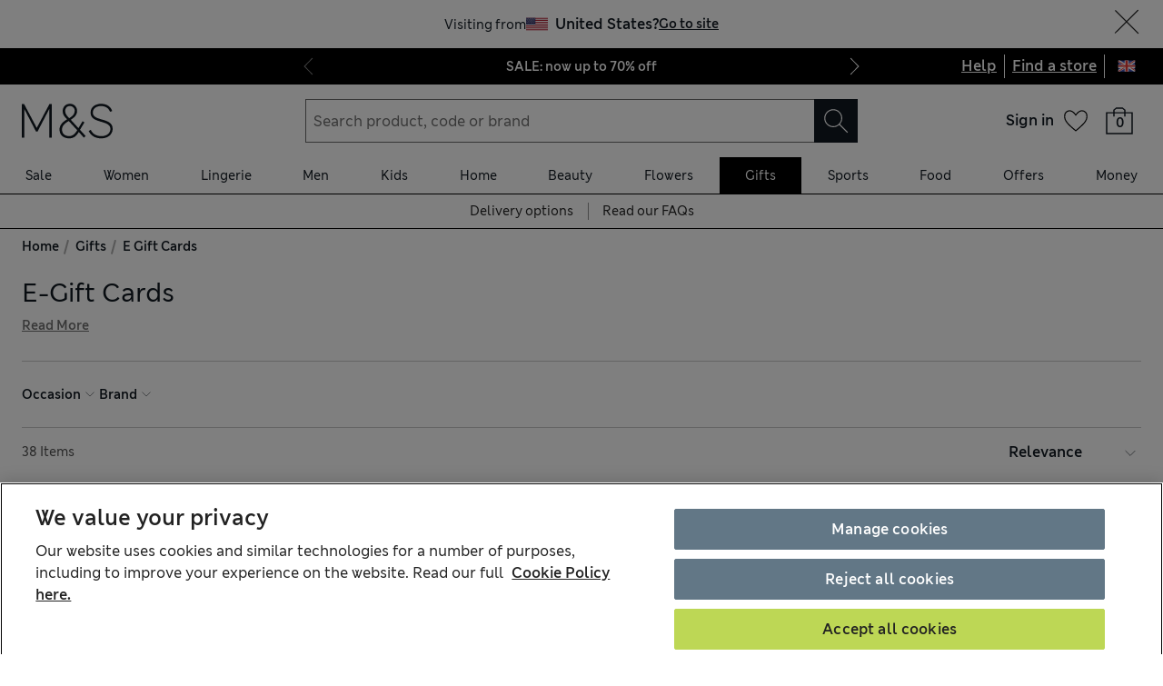

--- FILE ---
content_type: image/svg+xml
request_url: https://static.marksandspencer.com/icons/country-flags/USA.svg
body_size: 255
content:
<svg xmlns="http://www.w3.org/2000/svg" width="23" height="13" viewBox="0 0 23 13">
  <g fill="none">
    <rect width="23" height="13" fill="#B22234"/>
    <path fill="#000" stroke="#FFF" d="M0,1.54833333 L23,1.54833333 M23,3.54833333 L0,3.54833333 M0,5.54833333 L23,5.54833333 M23,7.54833333 L0,7.54833333 M0,9.54833333 L23,9.54833333 M23,11.5483333 L0,11.5483333"/>
    <rect width="9.88" height="7" fill="#3C3B6E"/>
    <g fill="#FFF" transform="translate(.44 .3)">
      <polygon points=".383 0 .618 .724 .003 .276 .764 .276 .148 .724"/>
      <polygon points=".383 0 .618 .724 .003 .276 .764 .276 .148 .724" transform="translate(0 1.4)"/>
      <polygon points=".383 0 .618 .724 .003 .276 .764 .276 .148 .724" transform="translate(0 2.8)"/>
      <polygon points=".383 0 .618 .724 .003 .276 .764 .276 .148 .724" transform="translate(0 4.2)"/>
      <polygon points=".383 0 .618 .724 .003 .276 .764 .276 .148 .724" transform="translate(0 5.6)"/>
      <g transform="translate(.823 .7)">
        <polygon points=".383 0 .618 .724 .003 .276 .764 .276 .148 .724"/>
        <polygon points=".383 0 .618 .724 .003 .276 .764 .276 .148 .724" transform="translate(0 1.4)"/>
        <polygon points=".383 0 .618 .724 .003 .276 .764 .276 .148 .724" transform="translate(0 2.8)"/>
        <polygon points=".383 0 .618 .724 .003 .276 .764 .276 .148 .724" transform="translate(0 4.2)"/>
      </g>
      <g transform="translate(1.647)">
        <polygon points=".383 0 .618 .724 .003 .276 .764 .276 .148 .724"/>
        <polygon points=".383 0 .618 .724 .003 .276 .764 .276 .148 .724" transform="translate(0 1.4)"/>
        <polygon points=".383 0 .618 .724 .003 .276 .764 .276 .148 .724" transform="translate(0 2.8)"/>
        <polygon points=".383 0 .618 .724 .003 .276 .764 .276 .148 .724" transform="translate(0 4.2)"/>
        <polygon points=".383 0 .618 .724 .003 .276 .764 .276 .148 .724" transform="translate(0 5.6)"/>
        <g transform="translate(.823 .7)">
          <polygon points=".383 0 .618 .724 .003 .276 .764 .276 .148 .724"/>
          <polygon points=".383 0 .618 .724 .003 .276 .764 .276 .148 .724" transform="translate(0 1.4)"/>
          <polygon points=".383 0 .618 .724 .003 .276 .764 .276 .148 .724" transform="translate(0 2.8)"/>
          <polygon points=".383 0 .618 .724 .003 .276 .764 .276 .148 .724" transform="translate(0 4.2)"/>
        </g>
      </g>
      <g transform="translate(3.293)">
        <polygon points=".383 0 .618 .724 .003 .276 .764 .276 .148 .724"/>
        <polygon points=".383 0 .618 .724 .003 .276 .764 .276 .148 .724" transform="translate(0 1.4)"/>
        <polygon points=".383 0 .618 .724 .003 .276 .764 .276 .148 .724" transform="translate(0 2.8)"/>
        <polygon points=".383 0 .618 .724 .003 .276 .764 .276 .148 .724" transform="translate(0 4.2)"/>
        <polygon points=".383 0 .618 .724 .003 .276 .764 .276 .148 .724" transform="translate(0 5.6)"/>
        <g transform="translate(.823 .7)">
          <polygon points=".383 0 .618 .724 .003 .276 .764 .276 .148 .724"/>
          <polygon points=".383 0 .618 .724 .003 .276 .764 .276 .148 .724" transform="translate(0 1.4)"/>
          <polygon points=".383 0 .618 .724 .003 .276 .764 .276 .148 .724" transform="translate(0 2.8)"/>
          <polygon points=".383 0 .618 .724 .003 .276 .764 .276 .148 .724" transform="translate(0 4.2)"/>
        </g>
        <g transform="translate(1.647)">
          <polygon points=".383 0 .618 .724 .003 .276 .764 .276 .148 .724"/>
          <polygon points=".383 0 .618 .724 .003 .276 .764 .276 .148 .724" transform="translate(0 1.4)"/>
          <polygon points=".383 0 .618 .724 .003 .276 .764 .276 .148 .724" transform="translate(0 2.8)"/>
          <polygon points=".383 0 .618 .724 .003 .276 .764 .276 .148 .724" transform="translate(0 4.2)"/>
          <polygon points=".383 0 .618 .724 .003 .276 .764 .276 .148 .724" transform="translate(0 5.6)"/>
          <g transform="translate(.823 .7)">
            <polygon points=".383 0 .618 .724 .003 .276 .764 .276 .148 .724"/>
            <polygon points=".383 0 .618 .724 .003 .276 .764 .276 .148 .724" transform="translate(0 1.4)"/>
            <polygon points=".383 0 .618 .724 .003 .276 .764 .276 .148 .724" transform="translate(0 2.8)"/>
            <polygon points=".383 0 .618 .724 .003 .276 .764 .276 .148 .724" transform="translate(0 4.2)"/>
          </g>
        </g>
      </g>
      <g transform="translate(6.587)">
        <polygon points=".383 0 .618 .724 .003 .276 .764 .276 .148 .724"/>
        <polygon points=".383 0 .618 .724 .003 .276 .764 .276 .148 .724" transform="translate(0 1.4)"/>
        <polygon points=".383 0 .618 .724 .003 .276 .764 .276 .148 .724" transform="translate(0 2.8)"/>
        <polygon points=".383 0 .618 .724 .003 .276 .764 .276 .148 .724" transform="translate(0 4.2)"/>
        <polygon points=".383 0 .618 .724 .003 .276 .764 .276 .148 .724" transform="translate(0 5.6)"/>
        <g transform="translate(.823 .7)">
          <polygon points=".383 0 .618 .724 .003 .276 .764 .276 .148 .724"/>
          <polygon points=".383 0 .618 .724 .003 .276 .764 .276 .148 .724" transform="translate(0 1.4)"/>
          <polygon points=".383 0 .618 .724 .003 .276 .764 .276 .148 .724" transform="translate(0 2.8)"/>
          <polygon points=".383 0 .618 .724 .003 .276 .764 .276 .148 .724" transform="translate(0 4.2)"/>
        </g>
      </g>
      <g transform="translate(8.233)">
        <polygon points=".383 0 .618 .724 .003 .276 .764 .276 .148 .724"/>
        <polygon points=".383 0 .618 .724 .003 .276 .764 .276 .148 .724" transform="translate(0 1.4)"/>
        <polygon points=".383 0 .618 .724 .003 .276 .764 .276 .148 .724" transform="translate(0 2.8)"/>
        <polygon points=".383 0 .618 .724 .003 .276 .764 .276 .148 .724" transform="translate(0 4.2)"/>
        <polygon points=".383 0 .618 .724 .003 .276 .764 .276 .148 .724" transform="translate(0 5.6)"/>
      </g>
    </g>
  </g>
</svg>


--- FILE ---
content_type: application/x-javascript
request_url: https://www.marksandspencer.com/browse/asset/_next/static/chunks/4360-69d67d68dea68b62.js
body_size: 50018
content:
(self.webpackChunk_N_E=self.webpackChunk_N_E||[]).push([[4360],{58319:function(S,E,_){"use strict";_.d(E,{y5:function(){return e},yw:function(){return P},kt:function(){return a},Xt:function(){return U},Wx:function(){return n}});var I=_(2690),A=_(91732),D=_(5779),C=_(21453),T=_.n(C),e=S=>{var{onClose:E,isOpen:_,children:C,title:e}=S;return(0,I.tZ)(A.m,{onClose:E,isOpen:_,ariaLabel:"Fit Guide",modalWidth:{md:"46.5rem",xl:"60rem"},flyout:"right",flyoutHeaderContent:(0,I.tZ)(D.Z,{className:T().heading,as:"p",variant:"headingMedium",children:e}),shouldHideContentScrollbar:!0,shouldHaveNoPaddingOnModal:!0,children:(0,I.tZ)("div",{className:T().fitGuideFlyout,children:C})})};_(13853),_(81202),_(87393),_(13722),_(94215),_(48743),_(63041),_(17912),_(92730);var L=_(74551),N=_(24393),Y=_(63247),i={mensDenimFitGuide:{title:"The Men's Denim Fit Guide",Component:L.c},womensDenimFitGuide:{title:"The Women's Denim Fit Guide",Component:Y.l},mensSuitFitGuide:{title:"The Men's Suit Fit Guide",Component:N.I}},R={mensDenim:"mens-denim-fit-guide",womensDenim:"how-to-find-the-perfect-pair-of-jeans"};_(5280);var t=_(62473),P=S=>{switch(S){case t.xk:return i.mensDenimFitGuide;case t.Is:return i.womensDenimFitGuide;case t.Dg:return i.mensSuitFitGuide;default:return null}},U=S=>{switch(S){case t.xk:return"mens-denim";case t.Is:return"womens-denim";case t.Dg:return"mens-suit";default:return null}},a=S=>{switch(!0){case S.includes(R.mensDenim):return i.mensDenimFitGuide;case S.includes(R.womensDenim):return i.womensDenimFitGuide;default:return null}},n=S=>{switch(!0){case S.includes(R.mensDenim):return"mens-denim";case S.includes(R.womensDenim):return"womens-denim";default:return null}}},74551:function(S,E,_){"use strict";_.d(E,{c:function(){return U}});var I=_(2690),A=_(13853),D=_(5404),C=_(87393),T=_(16928),e=_(42056),L=_(99588),N=_(60312),Y=_(81202),i=[{id:"straight",heading:"Straight",mainDescription:"The perfect midway point between our skinny and loose-fit styles, these have a timeless yet modern silhouette with straight-leg shaping from hip to hem.",link:{text:"Shop Straight",url:"/l/men/mens-jeans/fs5/straight-fit"},sizes:[{id:"8",text:"Mens",image:{url:(0,Y.Vh)("straight-mw-denim-fit-4x3"),altText:"Mens Straight Fit Denim"}}]},{id:"slim",heading:"Slim",mainDescription:"Our slim jeans have a close-fitting yet comfortable fit, cut with a narrow leg from the top of the thigh all the way down to the hem.",link:{text:"Shop Slim",url:"/l/men/mens-jeans/fs5/slim-fit"},sizes:[{id:"8",text:"Mens",image:{url:(0,Y.Vh)("slim-mw-denim-fit-4x3"),altText:"Mens Slim Fit Denim"}}]},{id:"skinny",heading:"Skinny",mainDescription:"Our neatest and sleekest fit with a fashionably narrow shape that hugs the body from the hip through to the hem.",link:{text:"Shop Skinny",url:"/l/men/mens-jeans/fs5/skinny-fit"},sizes:[{id:"8",text:"Mens",image:{url:(0,Y.Vh)("skinny-mw-denim-fit-4x3"),altText:"Mens Skinny Fit Denim"}}]},{id:"loose",heading:"Loose",mainDescription:"Our most relaxed and roomy style, loose-fit jeans have a baggy silhouette with wider, straight-cut legs from waist to hem.",link:{text:"Shop Loose",url:"/l/men/mens-jeans/fs5/loose-fit"},sizes:[{id:"8",text:"Mens",image:{url:(0,Y.Vh)("loose-mw-denim-fit-4x3"),altText:"Mens Loose Fit Denim"}}]},{id:"tapered",heading:"Tapered",mainDescription:"Perfect for creating a streamlined silhouette, this fit tapers and gets narrower towards the ankle for a smart, modern look.",link:{text:"Shop Tapered",url:"/l/men/mens-jeans/fs5/tapered-fit"},sizes:[{id:"8",text:"Mens",image:{url:(0,Y.Vh)("tapered-mw-denim-fit-4x3"),altText:"Mens Tapered Fit Denim"}}]},{id:"relaxed",heading:"Relaxed Tapered",mainDescription:"An easy-to-wear style, with a relaxed fit across the hip and thigh that tapers to the ankle for a smart, more contemporary feel.",link:{text:"Shop Relaxed Tapered",url:"/l/men/mens-jeans/fs5/tapered-fit"},sizes:[{id:"8",text:"Mens",image:{url:(0,Y.Vh)("relaxed-mw-denim-fit-4x3"),altText:"Mens Relaxed Tapered Fit Denim"}}]}],R=[{title:"Shape up",description:"Our wide range of fits suits every physique. For those with wider frames and longer legs, explore our Big & Tall range.",imageUrl:(0,Y.Vh)("shape-up-mw-denim-fit-1x1")},{title:"Feeling good",description:"Our snugger fits are made with super-stretch denim to allow for maximum movement and all-day comfort.",imageUrl:(0,Y.Vh)("feel-good-mw-denim-fit-1x1")},{title:"Finer details",description:"All M&S denim is made with responsibly sourced cotton and less water.",imageUrl:(0,Y.Vh)("finer-details-mw-denim-fit-1x1")}],t=[{content:{heading:"Straight",description:"If you prefer a classic pair of jeans that aren’t too tight or baggy, then a straight-leg cut could be the ideal fit for you. With a mid-rise that doesn’t sit too low on your hips, these are the perfect for those that prefer to bypass trends and stick to a classic fit. We have a wide range of straight-leg jeans on offer in a wide variety of washes and colours, plus some with stretch for added comfort.",link:{text:"Shop Straight",url:"/l/men/mens-jeans/fs5/straight-fit"}},imageUrl:(0,Y.Vh)("straight-mw-denim-fit-4x3-crop")},{content:{heading:"Slim",description:"Love the idea of a form-fitting jean but find skinnies just a bit too snug? We have the perfect pair for you - our slim-fit jeans. Made with added stretch for comfort, they often have a smarter, more tailored feel, that’s perfect for dressing up. Team with a blazer and leather or suede loafers for nights on the town. Or choose a vintage wash with faded accents for a more relaxed, worn-in vibe.",link:{text:"Shop Slim",url:"/l/men/mens-jeans/fs5/slim-fit"}},imageUrl:(0,Y.Vh)("slim-mw-denim-fit-4x3-crop")},{content:{heading:"Skinny",description:"With a super-snug fit, skinny jeans are perfect for those that want their jeans to have a sleek, streamlined look. Close-fitting doesn’t have to mean uncomfortable – all our skinny jeans are made with stretch so they move as you do. We also have super-stretch skinny jeans made with a 360-degree Flex fabric for even more comfort as you go about your day.",link:{text:"Shop Skinny",url:"/l/men/mens-jeans/fs5/skinny-fit"}},imageUrl:(0,Y.Vh)("skinny-mw-denim-fit-4x3-crop")},{content:{heading:"Loose",description:"If straight-leg jeans feel too form-fitting, try loose-fit jeans. Perfect for dressed-down days, they’re designed with extra room in the seat, thigh and knee areas for a more comfortable fit. Team with a classic tucked-in T-shirt, box-fresh white trainers and you’ll have your laid-back weekend wardrobe sorted.",link:{text:"Shop Loose",url:"/l/men/mens-jeans/fs5/loose-fit"}},imageUrl:(0,Y.Vh)("loose-mw-denim-fit-4x3-crop")},{content:{heading:"Tapered",description:"Gradually narrowing towards the ankle, a tapered fit jean is the perfect midway point between slim and straight-leg jeans. With a slightly looser fit over the hips and thighs than slim or skinny and made from denim with a slight stretch, they effortlessly pair comfort and style. Sharp and contemporary, team tapered jeans with a blazer for smarter occasions.",link:{text:"Shop Tapered",url:"/l/men/mens-jeans/fs5/tapered-fit"}},imageUrl:(0,Y.Vh)("tapered-mw-denim-fit-4x3-crop")},{content:{heading:"Relaxed Tapered",description:"If you want a roomier, more relaxed fit than slim-fit or skinny, but don’t want to go too baggy, a relaxed tapered jean could tick all the right boxes. A tapered cut also works well for those with larger, more athletic thighs, so you don’t have to buy jeans that are too big in other areas. Perfect for smart-casual occasions, tapered jeans also look on-point with a rolled-up hem.",link:{text:"Shop Relaxed Tapered",url:"/l/men/mens-jeans/fs5/tapered-fit"}},imageUrl:(0,Y.Vh)("relaxed-mw-denim-fit-4x3-crop")}],P=i.map(S=>S.id),U=S=>{var{defaultFit:E,pageType:_}=S,Y=(0,A.useCallback)(S=>{(0,D.ec)((0,C.RP)({pageType:_,kind:"mens-denim",interactionType:"choose-a-fit",selectedValue:S,linkType:"pill"}))},[_]);return(0,I.BX)(I.HY,{children:[(0,I.BX)(e.mQ.Root,{onChange:Y,defaultFitValue:E,supportedFits:P,children:[(0,I.tZ)(e.mQ.List,{tabs:i.map(S=>({label:S.heading,value:S.id}))}),i.map(S=>(0,I.tZ)(e.mQ.Panel,{value:S.id,children:(0,I.BX)(e.Ge.Root,{children:[(0,I.BX)(e.Ge.Content,{children:[(0,I.tZ)(e.Ge.Title,{children:S.heading}),(0,I.tZ)(e.Ge.Description,{children:S.mainDescription}),(0,I.tZ)(e.Ge.CTA,{href:(0,C.BS)({link:S.link.url,category:"mw_denim-fit-guide",buttonText:S.link.text,component:"fit-widget"}),children:S.link.text})]}),(0,I.tZ)(e.Ge.Media,{children:(0,I.tZ)(e.FH,{selectedFitLabel:S.heading,sizes:S.sizes})})]})},S.id))]}),(0,I.tZ)(L.VJ,{title:"Jeans for Your Body",children:(0,I.tZ)(N.Z.List,{children:R.map(S=>(0,I.tZ)(N.Z.Item,{title:S.title,description:S.description,imageUrl:S.imageUrl},S.title))})}),(0,I.tZ)(L.VJ,{title:"M&S Fits in Focus",hasPadding:!1,children:(0,I.tZ)(T.M.List,{children:t.map(S=>(0,I.tZ)(T.M.Item,{heading:S.content.heading,description:S.content.description,link:{url:(0,C.BS)({link:S.content.link.url,category:"mw_denim-fit-guide",buttonText:S.content.link.text,component:"article"}),text:S.content.link.text},imageUrl:S.imageUrl},S.content.heading))})})]})}},24393:function(S,E,_){"use strict";_.d(E,{I:function(){return c}});var I=_(2690),A=_(13853),D=_(5404),C=_(87393),T=_(5779),e=_(895),L=_.n(e),N=S=>{var{icon:E,label:_}=S;return(0,I.BX)("figure",{className:L().fitAttributeWrapper,children:[(0,I.tZ)("div",{className:L().iconWrapper,children:E}),(0,I.tZ)(T.Z,{variant:"micro",className:L().caption,as:"figcaption",children:_})]})},Y=_(40958),i=_.n(Y),R=S=>{var{children:E}=S;return(0,I.tZ)("ul",{className:i().list,children:E})},t=S=>{var{children:E}=S;return(0,I.tZ)("li",{className:i().item,children:E})},P=_(42056),U=_(99588),a=_(70432),n=_(45890),r=_(13791),H=_(13728),O=_(81202),B={id:"skinny",heading:"Skinny",mainDescription:"With slimmer lapels, a shorter-length jacket and slim-cut trousers, the Skinny creates a dapper on-trend silhouette. The fabric has added stretch so it's comfortable, too.",link:{text:"Shop skinny fit",url:"/l/men/mens-suits/fs5/skinny-fit"},media:{image:{url:(0,O.Vh)("0505_031024_Adhoc_Image.jpg"),altText:"Skinny Fit Suit"},video:{url:(0,O.Vh)("1233_031024_01_MS_03374_03_1",{type:"video"}),name:"Skinny Fit Suit Video"},label:"Skinny Fit"},attributes:[{iconName:"SkinnyFitChest",label:"Snug-fitting chest and waist"},{iconName:"SkinnyFitLegs",label:"Narrow through the leg"},{iconName:"SkinnyFitSilhouette",label:"On-trend skinny silhouette"}],comparison:{imageUrl:(0,O.Vh)("0505_031024_Adhoc_Image_1.jpg"),description:"Has a shorter, snugger fit, with narrow legs and slimmer lapels for a contemporary silhouette"},modelDescription:'Model is 6ft1"/ 187cm and wears a 38R jacket and 32R trouser.'},o={id:"slim",heading:"Slim",mainDescription:"The Slim is a stylish, modern shape with a closer fit across the chest and waist, with narrower, more tapered trousers. The arms have a snugger fit, but with enough room to move with ease.",link:{text:"Shop slim fit",url:"/l/men/mens-suits/fs5/slim-fit"},media:{image:{url:(0,O.Vh)("0505_031024_Adhoc_Image3.jpg"),altText:"Slim Fit Suit"},video:{url:(0,O.Vh)("1234_031024__02_MS_03374_03_1",{type:"video"}),name:"Slim Fit Suit Video"},label:"Slim Fit"},attributes:[{iconName:"SlimFitChest",label:"Close-fitting chest and waist"},{iconName:"SlimFitLegs",label:"Fitted through the leg"},{iconName:"SlimFitSilhouette",label:"Sharp, modern silhouette"}],comparison:{imageUrl:(0,O.Vh)("0505_031024_Adhoc_Image4.jpg"),description:"Look sharp with a close-yet-stylish fit across the chest, waist, arms and thighs."},modelDescription:'Model is 6ft1"/ 187cm and wears a 38R jacket and 32R trouser.'},l={id:"tailored",heading:"Tailored",mainDescription:"Our Tailored fit has an elegant, contemporary cut with a narrower waist and a sleek, defined silhouette. The trousers taper from mid-thigh for a refined and flattering look.",link:{text:"Shop tailored fit",url:"/l/men/mens-suits/fs5/tailored-fit"},media:{image:{url:(0,O.Vh)("0505_031024_Adhoc_Image11.jpg"),altText:"Tailored Fit Suit"},video:{url:(0,O.Vh)("1237_031024_04_MS_03374_03_1",{type:"video"}),name:"Tailored Fit Suit Video"},label:"Tailored Fit"},attributes:[{iconName:"TailoredFitChest",label:"Fitted around chest and waist"},{iconName:"TailoredFitLegs",label:"Tapered through the leg"},{iconName:"TailoredFitSilhouette",label:"Sleeker, fitted silhouette"}],comparison:{imageUrl:(0,O.Vh)("0505_031024_Adhoc_Image13.jpg"),description:"Perfect if you're looking for a sleeker, more refined style, with a narrower shape and tapered legs."},modelDescription:'Model is 6ft1"/ 187cm and wears a 38R jacket and 32R trouser.'},s=[{id:"regular",heading:"Regular",mainDescription:"The Regular has a classic, comfortable fit across the chest, shoulders and body, with generously fitting trousers. This is our loosest-fitting suit style with straight-cut sleeves and trousers.",link:{text:"Shop regular fit",url:"/l/men/mens-suits/fs5/regular-fit"},media:{image:{url:(0,O.Vh)("0505_031024_Adhoc_Image6.jpg"),altText:"Regular Fit Suit"},video:{url:(0,O.Vh)("1235_031024_03_MS_03374_03_1",{type:"video"}),name:"Regular Fit Suit Video"},label:"Regular Fit"},attributes:[{iconName:"RegularFitChest",label:"Relaxed fit around chest and waist"},{iconName:"RegularFitLegs",label:"Loose through the leg"},{iconName:"RegularFitSilhouette",label:"Straight-cut silhouette"}],comparison:{imageUrl:(0,O.Vh)("0505_031024_Adhoc_Image6.jpg"),description:"A classic, relaxed fit that flatters most physiques - perfect for all occasions."},modelDescription:'Model is 6ft1"/ 187cm and wears a 38R jacket and 32R trouser.'},l,o,B],d=s.map(S=>S.id),c=S=>{var{defaultFit:E,pageType:_}=S,T=(0,r.T)(),e=(0,n.b)(),L=(0,A.useCallback)(S=>{(0,D.ec)((0,C.RP)({pageType:_,kind:"mens-suit",interactionType:"choose-a-fit",selectedValue:S,linkType:"pill"}))},[_]);return(0,I.BX)(I.HY,{children:[(0,I.BX)(P.mQ.Root,{onChange:L,defaultFitValue:E,supportedFits:d,children:[(0,I.tZ)(P.mQ.List,{tabs:s.map(S=>({label:S.heading,value:S.id}))}),s.map(S=>(0,I.tZ)(P.mQ.Panel,{value:S.id,children:(0,I.BX)(P.Ge.Root,{children:[(0,I.BX)(P.Ge.Content,{children:[(0,I.tZ)(P.Ge.Title,{children:S.heading}),(0,I.tZ)(P.Ge.Description,{children:S.mainDescription}),(0,I.tZ)(P.Ge.Description,{children:S.modelDescription}),(0,I.tZ)(R,{children:S.attributes.map(S=>(0,I.tZ)(t,{children:(0,I.tZ)(N,{icon:(0,I.tZ)(H.JO,{size:64,name:S.iconName}),label:S.label})},S.iconName))}),(0,I.tZ)(P.Ge.CTA,{href:(0,C.BS)({link:S.link.url,category:"mw_suit-fit-guide",buttonText:S.link.text,component:"fit-widget"}),children:S.link.text})]}),(0,I.tZ)(P.Ge.Media,{children:(0,I.tZ)(P.FH,{selectedFitLabel:S.heading,sizes:[{id:S.id,image:S.media.image,video:S.media.video,text:S.media.label}],onPlay:S=>{(0,D.ec)((0,C.OL)({action:"start",kind:"mens-suit",videoName:S}))},onPause:S=>{(0,D.ec)((0,C.OL)({action:"pause",kind:"mens-suit",videoName:S}))}})})]})},S.id))]}),(0,I.tZ)(U.VJ,{title:"Suits Comparison",children:(0,I.tZ)(U.yF,{children:s.map(S=>(0,I.tZ)(U.fk,{title:S.heading,description:S.comparison.description,imageUrl:S.comparison.imageUrl,link:{url:(0,C.BS)({link:(0,a.vF)({path:S.link.url,locale:e,location:T}),category:"mw_suit-fit-guide",buttonText:S.link.text,component:"tile"}),text:S.link.text}},S.id))})})]})}},94360:function(S,E,_){"use strict";_.d(E,{h3:function(){return A},oz:function(){return D},KA:function(){return C}}),(I=A||(A={})).ALTERNATIVE="ALTERNATIVE",I.CUT_OUT="CUT_OUT",I.FABRIC="FABRIC",I.MAIN="MAIN",I.VIDEO="VIDEO",I.LAYERED="LAYERED";var I,A,D,C=S=>{var{type:E,assetId:_}=S;return{id:_,type:E}};(D||(D={})).pdp="pdp"},27658:function(S,E,_){"use strict";_.d(E,{XQ:function(){return T},xA:function(){return n},g6:function(){return i},m$:function(){return r},Hm:function(){return C}});var I,A,D=_(64978),C={name:"Free standard delivery on orders over \xa360",description:"Free standard delivery on orders over \xa360",longDescription:'<p><span style="font-weight: bold;">Terms &amp; Conditions:</span><br />\n<br />\n<span style="font-weight: bold;">To receive free delivery:</span></p>\n\n<ul>\n	<li>Buy required threshold of products. When you are finished shopping, click the &quot;Proceed to checkout&quot; button.</li>\n	<li>Send these items to a single address.</li>\n	<li>Select Standard Delivery.</li>\n	<li>This offer excludes Furniture items.</li>\n	<br />\n	&nbsp;\n</ul>\n\n<p><span style="font-weight: bold;">Offer Details:</span></p>\n\n<ul>\n	<li>Applies to eligible items purchased.</li>\n	<li>Free standard home delivery applies within the UK for clothing, home, beauty and gift cards from&nbsp;<a href="http://www.marksandspencer.com">www.marksandspencer.com</a>&nbsp;when you spend &pound;50 or more online in a single order delivered to a single address</li>\n	<li>Offer excludes made to measure shirts and furniture.</li>\n	<li>The basket value is calculated inclusive of any other promotions.</li>\n	<li>Applies only to orders sent to a single address.</li>\n	<li>Offer is not for resale and is not redeemable for cash.</li>\n</ul>\n\n<p></p>\n\n<p></p>\n'};D.$.OFFER,D.$.OFFER,D.$.DELIVERY,D.$.OFFER;var T=S=>({currency:S.skuPrice.currencyPrefix,currentPrice:S.skuPrice.currentPrice,previousPrice:S.skuPrice.previousPrice,unitPrice:S.skuPrice.unitPrice,offerText:S.skuPrice.offerText,mfPartnumber:S.skuPrice.mfPartnumber,isOnSale:S.skuPrice.previousPrice>S.skuPrice.currentPrice}),e=_(84602),L=_.n(e),N=_(51309),Y=_.n(N);(I=A||(A={})).STANDARD_DELIVERY="standard delivery",I.NOMINATED_DAY="nominated day",I.FREE_DELIVERY="free delivery",I.DEPOSIT_RETURN_SCHEME="deposit return scheme";var i=S=>{var E=S.toLowerCase();return Object.keys(A).some(S=>E.includes(A[S]))?D.$.DELIVERY:D.$.OFFER},R=S=>{var E="string"==typeof S?null==S?void 0:S.split("- ")[0]:void 0,_=E&&!/\d/.test(E)?"Offer":E;return null==_?void 0:_.trim()},t=S=>{var E=S.substring(S.indexOf("-")+1).trim();return Y()(E)},P=(S,E)=>{var _=S.replace(/&nbsp;|<p><\/p>/g,"").replace(/<br \/><br \/>/g,"<br />").replace(/>\s+</g,"><");return E?_.replace(E,""):_},U=S=>{var E=S.substring(S.lastIndexOf("<a "),S.lastIndexOf("</a")+4);if(E.includes("Shop the offer"))return E},a=S=>{var E;return S?null==S?void 0:null===(E=S.match(/href="([^"]*)/))||void 0===E?void 0:E[1]:void 0},n=(S,E)=>"offer-banner-".concat(S.toLowerCase(),"-").concat(L()(E)),r=S=>{var{gqlMeshPromotion:E}=S,_=i(E.name),I=_===D.$.OFFER?R(E.name):void 0,A=t(E.name),C=t(E.description),T=E.longDescription,e=T?U(T):"",L=T?P(T,e):"",N=e?a(e):void 0,Y=n(_,A);return{type:_,heading:I,name:A,description:C,longDescription:L,originalDescription:null==E?void 0:E.description,link:N,promoId:Y}}},64978:function(S,E,_){"use strict";var I,A;_.d(E,{$:function(){return I}}),(A=I||(I={})).DELIVERY="delivery",A.OFFER="offer",A.GENERIC="generic"},13156:function(S,E,_){"use strict";_.d(E,{V_:function(){return L},PK:function(){return N},Of:function(){return Y},r6:function(){return i},px:function(){return R},fy:function(){return t},Zf:function(){return U}});var I=_(88725),A=_(15577),D=_(13722),C=S=>{var E=S.averageOverallRating,_=S.totalReviewCount,I=S.ratingDistribution;return{averageOverallRating:E>0?E.toFixed(1):"zero",totalReviewCount:_>0?_.toFixed(0):"zero",ratingDistribution:I}},T=S=>S.map(S=>"".concat(S.ratingValue,"*").concat(S.count)).join("_"),e=(S,E,_,I)=>{var A=(0,D.C)(),{averageOverallRating:e,totalReviewCount:L,ratingDistribution:N}=C(_);return{link_name:"".concat(A,":reviews:interaction").concat(S?":".concat(S):""),product_stroke:[I],product_rating:[e],product_num_reviews:[L],product_rating_distribution:[T(N)],event_name:"review_interaction",review_interaction_full_string:"".concat(A,":reviews:").concat(E)}},L=S=>{var{strokeId:E,stats:_,value:D,isFlyout:C}=S;return e(C?"reviews flyout:filter":"filter",0===D?"filter:all":"filter:".concat((0,I.T1)((0,A.s_)(D,"star"))),_,E)},N=S=>{var{strokeId:E,stats:_,pageNumber:I,isFlyout:A}=S;return e(A?"reviews flyout":"pagination","rating:see next page of reviews".concat(I?":page ".concat(I):""),_,E)},Y=S=>{var{strokeId:E,stats:_}=S;return e("","rating:panel:seen",_,E)},i=S=>{var{pageType:E,strokeId:_,locationOnPage:I}=S;return{link_name:"".concat(E,":reviews:interaction:").concat(I),event_name:"review_interaction",product_stroke:[_],review_interaction_full_string:"".concat(E,":reviews:rating:see all reviews:text")}},R=S=>{var{strokeId:E,stats:_,isClientResponsePresent:I}=S;return e("title rating","rating:see all reviews".concat(I?" and responses":"",":text"),_,E)},t=S=>{var{strokeId:E,stats:_,value:A,isFlyout:D}=S;return e(D?"reviews flyout":"sort","sort:".concat((0,I.T1)(A.toLowerCase())),_,E)},P=_(67829),U=(S,E)=>"".concat((0,P.QJ)(S),"_pdpnav_btn_write-a-review-").concat(E)},99129:function(S,E,_){"use strict";_.d(E,{FX:function(){return L3},T6:function(){return L6},j9:function(){return L8},E1:function(){return L5},Gc:function(){return L4},hE:function(){return LV},$O:function(){return Lv},tn:function(){return Lh},oi:function(){return L2},nz:function(){return NR},_s:function(){return Nt},FJ:function(){return Nn}}),(A=Av||(Av={})).NATIVE="NATIVE",A.WEB="WEB",(D=Ap||(Ap={})).ALTERNATIVE="ALTERNATIVE",D.CUT_OUT="CUT_OUT",D.FABRIC="FABRIC",D.MAIN="MAIN",D.VIDEO="VIDEO",(C=Ah||(Ah={})).EMAILDELIVERY="EMAILDELIVERY",C.NDDDELIVERY="NDDDELIVERY",C.SDDDELIVERY="SDDDELIVERY",C.STOREDELIVERY="STOREDELIVERY",(T=Af||(Af={})).ERROR="ERROR",T.INFORMATION="INFORMATION",(e=AG||(AG={})).A="A",e.C="C",e.M="M",e.P="P",e.S="S",e.T="T",e.X="X",e.Y="Y",(L=Ay||(Ay={})).CLEARPAY="CLEARPAY",L.GIFTCARD="GIFTCARD",L.IFL="IFL",L.PAYPAL="PAYPAL",L.SPARKSPAY="SPARKSPAY",L.VOUCHER="VOUCHER",(N=Ag||(Ag={})).KEY_ASC="KEY_ASC",N.KEY_DESC="KEY_DESC",N.NAME_ASC="NAME_ASC",N.NAME_DESC="NAME_DESC",N.SYS_FIRSTPUBLISHEDAT_ASC="SYS_FIRSTPUBLISHEDAT_ASC",N.SYS_FIRSTPUBLISHEDAT_DESC="SYS_FIRSTPUBLISHEDAT_DESC",N.SYS_ID_ASC="SYS_ID_ASC",N.SYS_ID_DESC="SYS_ID_DESC",N.SYS_PUBLISHEDAT_ASC="SYS_PUBLISHEDAT_ASC",N.SYS_PUBLISHEDAT_DESC="SYS_PUBLISHEDAT_DESC",N.SYS_PUBLISHEDVERSION_ASC="SYS_PUBLISHEDVERSION_ASC",N.SYS_PUBLISHEDVERSION_DESC="SYS_PUBLISHEDVERSION_DESC",(Y=Ak||(Ak={})).CATEGORY_ASC="CATEGORY_ASC",Y.CATEGORY_DESC="CATEGORY_DESC",Y.ISMARKETING_ASC="ISMARKETING_ASC",Y.ISMARKETING_DESC="ISMARKETING_DESC",Y.LINK_ASC="LINK_ASC",Y.LINK_DESC="LINK_DESC",Y.NAME_ASC="NAME_ASC",Y.NAME_DESC="NAME_DESC",Y.OPENINAPP_ASC="OPENINAPP_ASC",Y.OPENINAPP_DESC="OPENINAPP_DESC",Y.SYS_FIRSTPUBLISHEDAT_ASC="SYS_FIRSTPUBLISHEDAT_ASC",Y.SYS_FIRSTPUBLISHEDAT_DESC="SYS_FIRSTPUBLISHEDAT_DESC",Y.SYS_ID_ASC="SYS_ID_ASC",Y.SYS_ID_DESC="SYS_ID_DESC",Y.SYS_PUBLISHEDAT_ASC="SYS_PUBLISHEDAT_ASC",Y.SYS_PUBLISHEDAT_DESC="SYS_PUBLISHEDAT_DESC",Y.SYS_PUBLISHEDVERSION_ASC="SYS_PUBLISHEDVERSION_ASC",Y.SYS_PUBLISHEDVERSION_DESC="SYS_PUBLISHEDVERSION_DESC",Y.TEXT_ASC="TEXT_ASC",Y.TEXT_DESC="TEXT_DESC",(i=Ab||(Ab={})).CATEGORY_ASC="CATEGORY_ASC",i.CATEGORY_DESC="CATEGORY_DESC",i.ISMARKETING_ASC="ISMARKETING_ASC",i.ISMARKETING_DESC="ISMARKETING_DESC",i.LINK_ASC="LINK_ASC",i.LINK_DESC="LINK_DESC",i.NAME_ASC="NAME_ASC",i.NAME_DESC="NAME_DESC",i.OPENINAPP_ASC="OPENINAPP_ASC",i.OPENINAPP_DESC="OPENINAPP_DESC",i.SYS_FIRSTPUBLISHEDAT_ASC="SYS_FIRSTPUBLISHEDAT_ASC",i.SYS_FIRSTPUBLISHEDAT_DESC="SYS_FIRSTPUBLISHEDAT_DESC",i.SYS_ID_ASC="SYS_ID_ASC",i.SYS_ID_DESC="SYS_ID_DESC",i.SYS_PUBLISHEDAT_ASC="SYS_PUBLISHEDAT_ASC",i.SYS_PUBLISHEDAT_DESC="SYS_PUBLISHEDAT_DESC",i.SYS_PUBLISHEDVERSION_ASC="SYS_PUBLISHEDVERSION_ASC",i.SYS_PUBLISHEDVERSION_DESC="SYS_PUBLISHEDVERSION_DESC",i.TEXT_ASC="TEXT_ASC",i.TEXT_DESC="TEXT_DESC",(R=AK||(AK={})).KEY_ASC="KEY_ASC",R.KEY_DESC="KEY_DESC",R.NAME_ASC="NAME_ASC",R.NAME_DESC="NAME_DESC",R.SYS_FIRSTPUBLISHEDAT_ASC="SYS_FIRSTPUBLISHEDAT_ASC",R.SYS_FIRSTPUBLISHEDAT_DESC="SYS_FIRSTPUBLISHEDAT_DESC",R.SYS_ID_ASC="SYS_ID_ASC",R.SYS_ID_DESC="SYS_ID_DESC",R.SYS_PUBLISHEDAT_ASC="SYS_PUBLISHEDAT_ASC",R.SYS_PUBLISHEDAT_DESC="SYS_PUBLISHEDAT_DESC",R.SYS_PUBLISHEDVERSION_ASC="SYS_PUBLISHEDVERSION_ASC",R.SYS_PUBLISHEDVERSION_DESC="SYS_PUBLISHEDVERSION_DESC",(t=Aw||(Aw={})).NAME_ASC="NAME_ASC",t.NAME_DESC="NAME_DESC",t.ROLE_ASC="ROLE_ASC",t.ROLE_DESC="ROLE_DESC",t.SYS_FIRSTPUBLISHEDAT_ASC="SYS_FIRSTPUBLISHEDAT_ASC",t.SYS_FIRSTPUBLISHEDAT_DESC="SYS_FIRSTPUBLISHEDAT_DESC",t.SYS_ID_ASC="SYS_ID_ASC",t.SYS_ID_DESC="SYS_ID_DESC",t.SYS_PUBLISHEDAT_ASC="SYS_PUBLISHEDAT_ASC",t.SYS_PUBLISHEDAT_DESC="SYS_PUBLISHEDAT_DESC",t.SYS_PUBLISHEDVERSION_ASC="SYS_PUBLISHEDVERSION_ASC",t.SYS_PUBLISHEDVERSION_DESC="SYS_PUBLISHEDVERSION_DESC",(P=Az||(Az={})).CATEGORYNAME_ASC="CATEGORYNAME_ASC",P.CATEGORYNAME_DESC="CATEGORYNAME_DESC",P.INTERNALNAME_ASC="INTERNALNAME_ASC",P.INTERNALNAME_DESC="INTERNALNAME_DESC",P.PRIORITY_ASC="PRIORITY_ASC",P.PRIORITY_DESC="PRIORITY_DESC",P.SYS_FIRSTPUBLISHEDAT_ASC="SYS_FIRSTPUBLISHEDAT_ASC",P.SYS_FIRSTPUBLISHEDAT_DESC="SYS_FIRSTPUBLISHEDAT_DESC",P.SYS_ID_ASC="SYS_ID_ASC",P.SYS_ID_DESC="SYS_ID_DESC",P.SYS_PUBLISHEDAT_ASC="SYS_PUBLISHEDAT_ASC",P.SYS_PUBLISHEDAT_DESC="SYS_PUBLISHEDAT_DESC",P.SYS_PUBLISHEDVERSION_ASC="SYS_PUBLISHEDVERSION_ASC",P.SYS_PUBLISHEDVERSION_DESC="SYS_PUBLISHEDVERSION_DESC",P.TRENDING_ASC="TRENDING_ASC",P.TRENDING_DESC="TRENDING_DESC",(U=AZ||(AZ={})).CTACOPY_ASC="CTACOPY_ASC",U.CTACOPY_DESC="CTACOPY_DESC",U.FEATURETYPE_ASC="FEATURETYPE_ASC",U.FEATURETYPE_DESC="FEATURETYPE_DESC",U.INTERNALNAME_ASC="INTERNALNAME_ASC",U.INTERNALNAME_DESC="INTERNALNAME_DESC",U.PROMOTEDCONTENTPRIORITY_ASC="PROMOTEDCONTENTPRIORITY_ASC",U.PROMOTEDCONTENTPRIORITY_DESC="PROMOTEDCONTENTPRIORITY_DESC",U.PROMOTEDCONTENTSTART_ASC="PROMOTEDCONTENTSTART_ASC",U.PROMOTEDCONTENTSTART_DESC="PROMOTEDCONTENTSTART_DESC",U.PUBLISHEDDATE_ASC="PUBLISHEDDATE_ASC",U.PUBLISHEDDATE_DESC="PUBLISHEDDATE_DESC",U.SHORTHEADLINE_ASC="SHORTHEADLINE_ASC",U.SHORTHEADLINE_DESC="SHORTHEADLINE_DESC",U.SOCIALSHARING_ASC="SOCIALSHARING_ASC",U.SOCIALSHARING_DESC="SOCIALSHARING_DESC",U.SUBLINE_ASC="SUBLINE_ASC",U.SUBLINE_DESC="SUBLINE_DESC",U.SYS_FIRSTPUBLISHEDAT_ASC="SYS_FIRSTPUBLISHEDAT_ASC",U.SYS_FIRSTPUBLISHEDAT_DESC="SYS_FIRSTPUBLISHEDAT_DESC",U.SYS_ID_ASC="SYS_ID_ASC",U.SYS_ID_DESC="SYS_ID_DESC",U.SYS_PUBLISHEDAT_ASC="SYS_PUBLISHEDAT_ASC",U.SYS_PUBLISHEDAT_DESC="SYS_PUBLISHEDAT_DESC",U.SYS_PUBLISHEDVERSION_ASC="SYS_PUBLISHEDVERSION_ASC",U.SYS_PUBLISHEDVERSION_DESC="SYS_PUBLISHEDVERSION_DESC",(a=Ax||(Ax={})).CATEGORYNAME_ASC="CATEGORYNAME_ASC",a.CATEGORYNAME_DESC="CATEGORYNAME_DESC",a.INTERNALNAME_ASC="INTERNALNAME_ASC",a.INTERNALNAME_DESC="INTERNALNAME_DESC",a.PRIORITY_ASC="PRIORITY_ASC",a.PRIORITY_DESC="PRIORITY_DESC",a.SYS_FIRSTPUBLISHEDAT_ASC="SYS_FIRSTPUBLISHEDAT_ASC",a.SYS_FIRSTPUBLISHEDAT_DESC="SYS_FIRSTPUBLISHEDAT_DESC",a.SYS_ID_ASC="SYS_ID_ASC",a.SYS_ID_DESC="SYS_ID_DESC",a.SYS_PUBLISHEDAT_ASC="SYS_PUBLISHEDAT_ASC",a.SYS_PUBLISHEDAT_DESC="SYS_PUBLISHEDAT_DESC",a.SYS_PUBLISHEDVERSION_ASC="SYS_PUBLISHEDVERSION_ASC",a.SYS_PUBLISHEDVERSION_DESC="SYS_PUBLISHEDVERSION_DESC",a.TRENDING_ASC="TRENDING_ASC",a.TRENDING_DESC="TRENDING_DESC",(n=AX||(AX={})).CTACOPY_ASC="CTACOPY_ASC",n.CTACOPY_DESC="CTACOPY_DESC",n.FEATURETYPE_ASC="FEATURETYPE_ASC",n.FEATURETYPE_DESC="FEATURETYPE_DESC",n.INTERNALNAME_ASC="INTERNALNAME_ASC",n.INTERNALNAME_DESC="INTERNALNAME_DESC",n.PROMOTEDCONTENTPRIORITY_ASC="PROMOTEDCONTENTPRIORITY_ASC",n.PROMOTEDCONTENTPRIORITY_DESC="PROMOTEDCONTENTPRIORITY_DESC",n.PROMOTEDCONTENTSTART_ASC="PROMOTEDCONTENTSTART_ASC",n.PROMOTEDCONTENTSTART_DESC="PROMOTEDCONTENTSTART_DESC",n.PUBLISHEDDATE_ASC="PUBLISHEDDATE_ASC",n.PUBLISHEDDATE_DESC="PUBLISHEDDATE_DESC",n.SHORTHEADLINE_ASC="SHORTHEADLINE_ASC",n.SHORTHEADLINE_DESC="SHORTHEADLINE_DESC",n.SOCIALSHARING_ASC="SOCIALSHARING_ASC",n.SOCIALSHARING_DESC="SOCIALSHARING_DESC",n.SUBLINE_ASC="SUBLINE_ASC",n.SUBLINE_DESC="SUBLINE_DESC",n.SYS_FIRSTPUBLISHEDAT_ASC="SYS_FIRSTPUBLISHEDAT_ASC",n.SYS_FIRSTPUBLISHEDAT_DESC="SYS_FIRSTPUBLISHEDAT_DESC",n.SYS_ID_ASC="SYS_ID_ASC",n.SYS_ID_DESC="SYS_ID_DESC",n.SYS_PUBLISHEDAT_ASC="SYS_PUBLISHEDAT_ASC",n.SYS_PUBLISHEDAT_DESC="SYS_PUBLISHEDAT_DESC",n.SYS_PUBLISHEDVERSION_ASC="SYS_PUBLISHEDVERSION_ASC",n.SYS_PUBLISHEDVERSION_DESC="SYS_PUBLISHEDVERSION_DESC",(r=AW||(AW={})).CTACOPY_ASC="CTACOPY_ASC",r.CTACOPY_DESC="CTACOPY_DESC",r.FEATURETYPE_ASC="FEATURETYPE_ASC",r.FEATURETYPE_DESC="FEATURETYPE_DESC",r.INTERNALNAME_ASC="INTERNALNAME_ASC",r.INTERNALNAME_DESC="INTERNALNAME_DESC",r.PROMOTEDCONTENTPRIORITY_ASC="PROMOTEDCONTENTPRIORITY_ASC",r.PROMOTEDCONTENTPRIORITY_DESC="PROMOTEDCONTENTPRIORITY_DESC",r.PROMOTEDCONTENTSTART_ASC="PROMOTEDCONTENTSTART_ASC",r.PROMOTEDCONTENTSTART_DESC="PROMOTEDCONTENTSTART_DESC",r.PUBLISHEDDATE_ASC="PUBLISHEDDATE_ASC",r.PUBLISHEDDATE_DESC="PUBLISHEDDATE_DESC",r.SHORTHEADLINE_ASC="SHORTHEADLINE_ASC",r.SHORTHEADLINE_DESC="SHORTHEADLINE_DESC",r.SOCIALSHARING_ASC="SOCIALSHARING_ASC",r.SOCIALSHARING_DESC="SOCIALSHARING_DESC",r.SUBLINE_ASC="SUBLINE_ASC",r.SUBLINE_DESC="SUBLINE_DESC",r.SYS_FIRSTPUBLISHEDAT_ASC="SYS_FIRSTPUBLISHEDAT_ASC",r.SYS_FIRSTPUBLISHEDAT_DESC="SYS_FIRSTPUBLISHEDAT_DESC",r.SYS_ID_ASC="SYS_ID_ASC",r.SYS_ID_DESC="SYS_ID_DESC",r.SYS_PUBLISHEDAT_ASC="SYS_PUBLISHEDAT_ASC",r.SYS_PUBLISHEDAT_DESC="SYS_PUBLISHEDAT_DESC",r.SYS_PUBLISHEDVERSION_ASC="SYS_PUBLISHEDVERSION_ASC",r.SYS_PUBLISHEDVERSION_DESC="SYS_PUBLISHEDVERSION_DESC",(H=Aj||(Aj={})).CONTENTTYPE_ASC="CONTENTTYPE_ASC",H.CONTENTTYPE_DESC="CONTENTTYPE_DESC",H.FILENAME_ASC="FILENAME_ASC",H.FILENAME_DESC="FILENAME_DESC",H.HEIGHT_ASC="HEIGHT_ASC",H.HEIGHT_DESC="HEIGHT_DESC",H.SIZE_ASC="SIZE_ASC",H.SIZE_DESC="SIZE_DESC",H.SYS_FIRSTPUBLISHEDAT_ASC="SYS_FIRSTPUBLISHEDAT_ASC",H.SYS_FIRSTPUBLISHEDAT_DESC="SYS_FIRSTPUBLISHEDAT_DESC",H.SYS_ID_ASC="SYS_ID_ASC",H.SYS_ID_DESC="SYS_ID_DESC",H.SYS_PUBLISHEDAT_ASC="SYS_PUBLISHEDAT_ASC",H.SYS_PUBLISHEDAT_DESC="SYS_PUBLISHEDAT_DESC",H.SYS_PUBLISHEDVERSION_ASC="SYS_PUBLISHEDVERSION_ASC",H.SYS_PUBLISHEDVERSION_DESC="SYS_PUBLISHEDVERSION_DESC",H.URL_ASC="URL_ASC",H.URL_DESC="URL_DESC",H.WIDTH_ASC="WIDTH_ASC",H.WIDTH_DESC="WIDTH_DESC",(O=AQ||(AQ={})).CTACOPY_ASC="CTACOPY_ASC",O.CTACOPY_DESC="CTACOPY_DESC",O.FEATURETYPE_ASC="FEATURETYPE_ASC",O.FEATURETYPE_DESC="FEATURETYPE_DESC",O.INTERNALNAME_ASC="INTERNALNAME_ASC",O.INTERNALNAME_DESC="INTERNALNAME_DESC",O.PROMOTEDCONTENTPRIORITY_ASC="PROMOTEDCONTENTPRIORITY_ASC",O.PROMOTEDCONTENTPRIORITY_DESC="PROMOTEDCONTENTPRIORITY_DESC",O.PROMOTEDCONTENTSTART_ASC="PROMOTEDCONTENTSTART_ASC",O.PROMOTEDCONTENTSTART_DESC="PROMOTEDCONTENTSTART_DESC",O.PUBLISHEDDATE_ASC="PUBLISHEDDATE_ASC",O.PUBLISHEDDATE_DESC="PUBLISHEDDATE_DESC",O.SHORTHEADLINE_ASC="SHORTHEADLINE_ASC",O.SHORTHEADLINE_DESC="SHORTHEADLINE_DESC",O.SOCIALSHARING_ASC="SOCIALSHARING_ASC",O.SOCIALSHARING_DESC="SOCIALSHARING_DESC",O.SUBLINE_ASC="SUBLINE_ASC",O.SUBLINE_DESC="SUBLINE_DESC",O.SYS_FIRSTPUBLISHEDAT_ASC="SYS_FIRSTPUBLISHEDAT_ASC",O.SYS_FIRSTPUBLISHEDAT_DESC="SYS_FIRSTPUBLISHEDAT_DESC",O.SYS_ID_ASC="SYS_ID_ASC",O.SYS_ID_DESC="SYS_ID_DESC",O.SYS_PUBLISHEDAT_ASC="SYS_PUBLISHEDAT_ASC",O.SYS_PUBLISHEDAT_DESC="SYS_PUBLISHEDAT_DESC",O.SYS_PUBLISHEDVERSION_ASC="SYS_PUBLISHEDVERSION_ASC",O.SYS_PUBLISHEDVERSION_DESC="SYS_PUBLISHEDVERSION_DESC",(B=AJ||(AJ={})).NAME_ASC="NAME_ASC",B.NAME_DESC="NAME_DESC",B.ROLE_ASC="ROLE_ASC",B.ROLE_DESC="ROLE_DESC",B.SYS_FIRSTPUBLISHEDAT_ASC="SYS_FIRSTPUBLISHEDAT_ASC",B.SYS_FIRSTPUBLISHEDAT_DESC="SYS_FIRSTPUBLISHEDAT_DESC",B.SYS_ID_ASC="SYS_ID_ASC",B.SYS_ID_DESC="SYS_ID_DESC",B.SYS_PUBLISHEDAT_ASC="SYS_PUBLISHEDAT_ASC",B.SYS_PUBLISHEDAT_DESC="SYS_PUBLISHEDAT_DESC",B.SYS_PUBLISHEDVERSION_ASC="SYS_PUBLISHEDVERSION_ASC",B.SYS_PUBLISHEDVERSION_DESC="SYS_PUBLISHEDVERSION_DESC",(o=Aq||(Aq={})).CTALINK_ASC="CTALINK_ASC",o.CTALINK_DESC="CTALINK_DESC",o.INTERNALNAME_ASC="INTERNALNAME_ASC",o.INTERNALNAME_DESC="INTERNALNAME_DESC",o.PRIORITY_ASC="PRIORITY_ASC",o.PRIORITY_DESC="PRIORITY_DESC",o.SYS_FIRSTPUBLISHEDAT_ASC="SYS_FIRSTPUBLISHEDAT_ASC",o.SYS_FIRSTPUBLISHEDAT_DESC="SYS_FIRSTPUBLISHEDAT_DESC",o.SYS_ID_ASC="SYS_ID_ASC",o.SYS_ID_DESC="SYS_ID_DESC",o.SYS_PUBLISHEDAT_ASC="SYS_PUBLISHEDAT_ASC",o.SYS_PUBLISHEDAT_DESC="SYS_PUBLISHEDAT_DESC",o.SYS_PUBLISHEDVERSION_ASC="SYS_PUBLISHEDVERSION_ASC",o.SYS_PUBLISHEDVERSION_DESC="SYS_PUBLISHEDVERSION_DESC",(l=A$||(A$={})).ESPOTID_ASC="ESPOTID_ASC",l.ESPOTID_DESC="ESPOTID_DESC",l.NAME_ASC="NAME_ASC",l.NAME_DESC="NAME_DESC",l.PARTNERDESCRIPTION_ASC="PARTNERDESCRIPTION_ASC",l.PARTNERDESCRIPTION_DESC="PARTNERDESCRIPTION_DESC",l.SYS_FIRSTPUBLISHEDAT_ASC="SYS_FIRSTPUBLISHEDAT_ASC",l.SYS_FIRSTPUBLISHEDAT_DESC="SYS_FIRSTPUBLISHEDAT_DESC",l.SYS_ID_ASC="SYS_ID_ASC",l.SYS_ID_DESC="SYS_ID_DESC",l.SYS_PUBLISHEDAT_ASC="SYS_PUBLISHEDAT_ASC",l.SYS_PUBLISHEDAT_DESC="SYS_PUBLISHEDAT_DESC",l.SYS_PUBLISHEDVERSION_ASC="SYS_PUBLISHEDVERSION_ASC",l.SYS_PUBLISHEDVERSION_DESC="SYS_PUBLISHEDVERSION_DESC",(s=A0||(A0={})).CTALINK_ASC="CTALINK_ASC",s.CTALINK_DESC="CTALINK_DESC",s.INTERNALNAME_ASC="INTERNALNAME_ASC",s.INTERNALNAME_DESC="INTERNALNAME_DESC",s.PRIORITY_ASC="PRIORITY_ASC",s.PRIORITY_DESC="PRIORITY_DESC",s.SYS_FIRSTPUBLISHEDAT_ASC="SYS_FIRSTPUBLISHEDAT_ASC",s.SYS_FIRSTPUBLISHEDAT_DESC="SYS_FIRSTPUBLISHEDAT_DESC",s.SYS_ID_ASC="SYS_ID_ASC",s.SYS_ID_DESC="SYS_ID_DESC",s.SYS_PUBLISHEDAT_ASC="SYS_PUBLISHEDAT_ASC",s.SYS_PUBLISHEDAT_DESC="SYS_PUBLISHEDAT_DESC",s.SYS_PUBLISHEDVERSION_ASC="SYS_PUBLISHEDVERSION_ASC",s.SYS_PUBLISHEDVERSION_DESC="SYS_PUBLISHEDVERSION_DESC",(d=A2||(A2={})).FITSECTIONTITLE_ASC="FITSECTIONTITLE_ASC",d.FITSECTIONTITLE_DESC="FITSECTIONTITLE_DESC",d.SYS_FIRSTPUBLISHEDAT_ASC="SYS_FIRSTPUBLISHEDAT_ASC",d.SYS_FIRSTPUBLISHEDAT_DESC="SYS_FIRSTPUBLISHEDAT_DESC",d.SYS_ID_ASC="SYS_ID_ASC",d.SYS_ID_DESC="SYS_ID_DESC",d.SYS_PUBLISHEDAT_ASC="SYS_PUBLISHEDAT_ASC",d.SYS_PUBLISHEDAT_DESC="SYS_PUBLISHEDAT_DESC",d.SYS_PUBLISHEDVERSION_ASC="SYS_PUBLISHEDVERSION_ASC",d.SYS_PUBLISHEDVERSION_DESC="SYS_PUBLISHEDVERSION_DESC",d.TITLE_ASC="TITLE_ASC",d.TITLE_DESC="TITLE_DESC",(c=A1||(A1={})).ESPOTID_ASC="ESPOTID_ASC",c.ESPOTID_DESC="ESPOTID_DESC",c.NAME_ASC="NAME_ASC",c.NAME_DESC="NAME_DESC",c.PARTNERDESCRIPTION_ASC="PARTNERDESCRIPTION_ASC",c.PARTNERDESCRIPTION_DESC="PARTNERDESCRIPTION_DESC",c.SYS_FIRSTPUBLISHEDAT_ASC="SYS_FIRSTPUBLISHEDAT_ASC",c.SYS_FIRSTPUBLISHEDAT_DESC="SYS_FIRSTPUBLISHEDAT_DESC",c.SYS_ID_ASC="SYS_ID_ASC",c.SYS_ID_DESC="SYS_ID_DESC",c.SYS_PUBLISHEDAT_ASC="SYS_PUBLISHEDAT_ASC",c.SYS_PUBLISHEDAT_DESC="SYS_PUBLISHEDAT_DESC",c.SYS_PUBLISHEDVERSION_ASC="SYS_PUBLISHEDVERSION_ASC",c.SYS_PUBLISHEDVERSION_DESC="SYS_PUBLISHEDVERSION_DESC",(u=A3||(A3={})).COMMERCIALPRIORITY_ASC="COMMERCIALPRIORITY_ASC",u.COMMERCIALPRIORITY_DESC="COMMERCIALPRIORITY_DESC",u.NAME_ASC="NAME_ASC",u.NAME_DESC="NAME_DESC",u.SYS_FIRSTPUBLISHEDAT_ASC="SYS_FIRSTPUBLISHEDAT_ASC",u.SYS_FIRSTPUBLISHEDAT_DESC="SYS_FIRSTPUBLISHEDAT_DESC",u.SYS_ID_ASC="SYS_ID_ASC",u.SYS_ID_DESC="SYS_ID_DESC",u.SYS_PUBLISHEDAT_ASC="SYS_PUBLISHEDAT_ASC",u.SYS_PUBLISHEDAT_DESC="SYS_PUBLISHEDAT_DESC",u.SYS_PUBLISHEDVERSION_ASC="SYS_PUBLISHEDVERSION_ASC",u.SYS_PUBLISHEDVERSION_DESC="SYS_PUBLISHEDVERSION_DESC",(F=A5||(A5={})).NAME_ASC="NAME_ASC",F.NAME_DESC="NAME_DESC",F.SYS_FIRSTPUBLISHEDAT_ASC="SYS_FIRSTPUBLISHEDAT_ASC",F.SYS_FIRSTPUBLISHEDAT_DESC="SYS_FIRSTPUBLISHEDAT_DESC",F.SYS_ID_ASC="SYS_ID_ASC",F.SYS_ID_DESC="SYS_ID_DESC",F.SYS_PUBLISHEDAT_ASC="SYS_PUBLISHEDAT_ASC",F.SYS_PUBLISHEDAT_DESC="SYS_PUBLISHEDAT_DESC",F.SYS_PUBLISHEDVERSION_ASC="SYS_PUBLISHEDVERSION_ASC",F.SYS_PUBLISHEDVERSION_DESC="SYS_PUBLISHEDVERSION_DESC",(M=A4||(A4={})).CAMPAIGNGROUP_ASC="CAMPAIGNGROUP_ASC",M.CAMPAIGNGROUP_DESC="CAMPAIGNGROUP_DESC",M.ENDDATE_ASC="ENDDATE_ASC",M.ENDDATE_DESC="ENDDATE_DESC",M.IDENTIFIER_ASC="IDENTIFIER_ASC",M.IDENTIFIER_DESC="IDENTIFIER_DESC",M.LAUNCHDATE_ASC="LAUNCHDATE_ASC",M.LAUNCHDATE_DESC="LAUNCHDATE_DESC",M.SYS_FIRSTPUBLISHEDAT_ASC="SYS_FIRSTPUBLISHEDAT_ASC",M.SYS_FIRSTPUBLISHEDAT_DESC="SYS_FIRSTPUBLISHEDAT_DESC",M.SYS_ID_ASC="SYS_ID_ASC",M.SYS_ID_DESC="SYS_ID_DESC",M.SYS_PUBLISHEDAT_ASC="SYS_PUBLISHEDAT_ASC",M.SYS_PUBLISHEDAT_DESC="SYS_PUBLISHEDAT_DESC",M.SYS_PUBLISHEDVERSION_ASC="SYS_PUBLISHEDVERSION_ASC",M.SYS_PUBLISHEDVERSION_DESC="SYS_PUBLISHEDVERSION_DESC",M.WEIGHTING_ASC="WEIGHTING_ASC",M.WEIGHTING_DESC="WEIGHTING_DESC",(m=A6||(A6={})).CAMPAIGNGROUP_ASC="CAMPAIGNGROUP_ASC",m.CAMPAIGNGROUP_DESC="CAMPAIGNGROUP_DESC",m.ENDDATE_ASC="ENDDATE_ASC",m.ENDDATE_DESC="ENDDATE_DESC",m.IDENTIFIER_ASC="IDENTIFIER_ASC",m.IDENTIFIER_DESC="IDENTIFIER_DESC",m.LAUNCHDATE_ASC="LAUNCHDATE_ASC",m.LAUNCHDATE_DESC="LAUNCHDATE_DESC",m.SYS_FIRSTPUBLISHEDAT_ASC="SYS_FIRSTPUBLISHEDAT_ASC",m.SYS_FIRSTPUBLISHEDAT_DESC="SYS_FIRSTPUBLISHEDAT_DESC",m.SYS_ID_ASC="SYS_ID_ASC",m.SYS_ID_DESC="SYS_ID_DESC",m.SYS_PUBLISHEDAT_ASC="SYS_PUBLISHEDAT_ASC",m.SYS_PUBLISHEDAT_DESC="SYS_PUBLISHEDAT_DESC",m.SYS_PUBLISHEDVERSION_ASC="SYS_PUBLISHEDVERSION_ASC",m.SYS_PUBLISHEDVERSION_DESC="SYS_PUBLISHEDVERSION_DESC",m.WEIGHTING_ASC="WEIGHTING_ASC",m.WEIGHTING_DESC="WEIGHTING_DESC",(V=A8||(A8={})).INTERNALNAME_ASC="INTERNALNAME_ASC",V.INTERNALNAME_DESC="INTERNALNAME_DESC",V.MODULE_ASC="MODULE_ASC",V.MODULE_DESC="MODULE_DESC",V.PRIORITY_ASC="PRIORITY_ASC",V.PRIORITY_DESC="PRIORITY_DESC",V.SYS_FIRSTPUBLISHEDAT_ASC="SYS_FIRSTPUBLISHEDAT_ASC",V.SYS_FIRSTPUBLISHEDAT_DESC="SYS_FIRSTPUBLISHEDAT_DESC",V.SYS_ID_ASC="SYS_ID_ASC",V.SYS_ID_DESC="SYS_ID_DESC",V.SYS_PUBLISHEDAT_ASC="SYS_PUBLISHEDAT_ASC",V.SYS_PUBLISHEDAT_DESC="SYS_PUBLISHEDAT_DESC",V.SYS_PUBLISHEDVERSION_ASC="SYS_PUBLISHEDVERSION_ASC",V.SYS_PUBLISHEDVERSION_DESC="SYS_PUBLISHEDVERSION_DESC",V.TITLE_ASC="TITLE_ASC",V.TITLE_DESC="TITLE_DESC",(v=A7||(A7={})).COMMERCIALPRIORITY_ASC="COMMERCIALPRIORITY_ASC",v.COMMERCIALPRIORITY_DESC="COMMERCIALPRIORITY_DESC",v.CTACOPY_ASC="CTACOPY_ASC",v.CTACOPY_DESC="CTACOPY_DESC",v.CTALINK_ASC="CTALINK_ASC",v.CTALINK_DESC="CTALINK_DESC",v.ID_ASC="ID_ASC",v.ID_DESC="ID_DESC",v.INTERNALNAME_ASC="INTERNALNAME_ASC",v.INTERNALNAME_DESC="INTERNALNAME_DESC",v.MODULE_ASC="MODULE_ASC",v.MODULE_DESC="MODULE_DESC",v.OVERLINE_ASC="OVERLINE_ASC",v.OVERLINE_DESC="OVERLINE_DESC",v.SYS_FIRSTPUBLISHEDAT_ASC="SYS_FIRSTPUBLISHEDAT_ASC",v.SYS_FIRSTPUBLISHEDAT_DESC="SYS_FIRSTPUBLISHEDAT_DESC",v.SYS_ID_ASC="SYS_ID_ASC",v.SYS_ID_DESC="SYS_ID_DESC",v.SYS_PUBLISHEDAT_ASC="SYS_PUBLISHEDAT_ASC",v.SYS_PUBLISHEDAT_DESC="SYS_PUBLISHEDAT_DESC",v.SYS_PUBLISHEDVERSION_ASC="SYS_PUBLISHEDVERSION_ASC",v.SYS_PUBLISHEDVERSION_DESC="SYS_PUBLISHEDVERSION_DESC",v.TITLE_ASC="TITLE_ASC",v.TITLE_DESC="TITLE_DESC",(p=A9||(A9={})).NAME_ASC="NAME_ASC",p.NAME_DESC="NAME_DESC",p.PRIMARYCOLOUR_ASC="PRIMARYCOLOUR_ASC",p.PRIMARYCOLOUR_DESC="PRIMARYCOLOUR_DESC",p.SECONDARYCOLOUR_ASC="SECONDARYCOLOUR_ASC",p.SECONDARYCOLOUR_DESC="SECONDARYCOLOUR_DESC",p.SYS_FIRSTPUBLISHEDAT_ASC="SYS_FIRSTPUBLISHEDAT_ASC",p.SYS_FIRSTPUBLISHEDAT_DESC="SYS_FIRSTPUBLISHEDAT_DESC",p.SYS_ID_ASC="SYS_ID_ASC",p.SYS_ID_DESC="SYS_ID_DESC",p.SYS_PUBLISHEDAT_ASC="SYS_PUBLISHEDAT_ASC",p.SYS_PUBLISHEDAT_DESC="SYS_PUBLISHEDAT_DESC",p.SYS_PUBLISHEDVERSION_ASC="SYS_PUBLISHEDVERSION_ASC",p.SYS_PUBLISHEDVERSION_DESC="SYS_PUBLISHEDVERSION_DESC",(h=DS||(DS={})).CTACOPY_ASC="CTACOPY_ASC",h.CTACOPY_DESC="CTACOPY_DESC",h.FEATURETYPE_ASC="FEATURETYPE_ASC",h.FEATURETYPE_DESC="FEATURETYPE_DESC",h.INTERNALNAME_ASC="INTERNALNAME_ASC",h.INTERNALNAME_DESC="INTERNALNAME_DESC",h.PROMOTEDCONTENTPRIORITY_ASC="PROMOTEDCONTENTPRIORITY_ASC",h.PROMOTEDCONTENTPRIORITY_DESC="PROMOTEDCONTENTPRIORITY_DESC",h.PROMOTEDCONTENTSTART_ASC="PROMOTEDCONTENTSTART_ASC",h.PROMOTEDCONTENTSTART_DESC="PROMOTEDCONTENTSTART_DESC",h.PUBLISHEDDATE_ASC="PUBLISHEDDATE_ASC",h.PUBLISHEDDATE_DESC="PUBLISHEDDATE_DESC",h.SHORTHEADLINE_ASC="SHORTHEADLINE_ASC",h.SHORTHEADLINE_DESC="SHORTHEADLINE_DESC",h.SOCIALSHARING_ASC="SOCIALSHARING_ASC",h.SOCIALSHARING_DESC="SOCIALSHARING_DESC",h.SUBLINE_ASC="SUBLINE_ASC",h.SUBLINE_DESC="SUBLINE_DESC",h.SYS_FIRSTPUBLISHEDAT_ASC="SYS_FIRSTPUBLISHEDAT_ASC",h.SYS_FIRSTPUBLISHEDAT_DESC="SYS_FIRSTPUBLISHEDAT_DESC",h.SYS_ID_ASC="SYS_ID_ASC",h.SYS_ID_DESC="SYS_ID_DESC",h.SYS_PUBLISHEDAT_ASC="SYS_PUBLISHEDAT_ASC",h.SYS_PUBLISHEDAT_DESC="SYS_PUBLISHEDAT_DESC",h.SYS_PUBLISHEDVERSION_ASC="SYS_PUBLISHEDVERSION_ASC",h.SYS_PUBLISHEDVERSION_DESC="SYS_PUBLISHEDVERSION_DESC",(f=DE||(DE={})).NAME_ASC="NAME_ASC",f.NAME_DESC="NAME_DESC",f.SYS_FIRSTPUBLISHEDAT_ASC="SYS_FIRSTPUBLISHEDAT_ASC",f.SYS_FIRSTPUBLISHEDAT_DESC="SYS_FIRSTPUBLISHEDAT_DESC",f.SYS_ID_ASC="SYS_ID_ASC",f.SYS_ID_DESC="SYS_ID_DESC",f.SYS_PUBLISHEDAT_ASC="SYS_PUBLISHEDAT_ASC",f.SYS_PUBLISHEDAT_DESC="SYS_PUBLISHEDAT_DESC",f.SYS_PUBLISHEDVERSION_ASC="SYS_PUBLISHEDVERSION_ASC",f.SYS_PUBLISHEDVERSION_DESC="SYS_PUBLISHEDVERSION_DESC",f.TITLE_ASC="TITLE_ASC",f.TITLE_DESC="TITLE_DESC",(G=D_||(D_={})).COMMERCIALPRIORITY_ASC="COMMERCIALPRIORITY_ASC",G.COMMERCIALPRIORITY_DESC="COMMERCIALPRIORITY_DESC",G.NAME_ASC="NAME_ASC",G.NAME_DESC="NAME_DESC",G.SYS_FIRSTPUBLISHEDAT_ASC="SYS_FIRSTPUBLISHEDAT_ASC",G.SYS_FIRSTPUBLISHEDAT_DESC="SYS_FIRSTPUBLISHEDAT_DESC",G.SYS_ID_ASC="SYS_ID_ASC",G.SYS_ID_DESC="SYS_ID_DESC",G.SYS_PUBLISHEDAT_ASC="SYS_PUBLISHEDAT_ASC",G.SYS_PUBLISHEDAT_DESC="SYS_PUBLISHEDAT_DESC",G.SYS_PUBLISHEDVERSION_ASC="SYS_PUBLISHEDVERSION_ASC",G.SYS_PUBLISHEDVERSION_DESC="SYS_PUBLISHEDVERSION_DESC",(y=DI||(DI={})).HEADLINE_ASC="HEADLINE_ASC",y.HEADLINE_DESC="HEADLINE_DESC",y.INTERNALNAME_ASC="INTERNALNAME_ASC",y.INTERNALNAME_DESC="INTERNALNAME_DESC",y.SYS_FIRSTPUBLISHEDAT_ASC="SYS_FIRSTPUBLISHEDAT_ASC",y.SYS_FIRSTPUBLISHEDAT_DESC="SYS_FIRSTPUBLISHEDAT_DESC",y.SYS_ID_ASC="SYS_ID_ASC",y.SYS_ID_DESC="SYS_ID_DESC",y.SYS_PUBLISHEDAT_ASC="SYS_PUBLISHEDAT_ASC",y.SYS_PUBLISHEDAT_DESC="SYS_PUBLISHEDAT_DESC",y.SYS_PUBLISHEDVERSION_ASC="SYS_PUBLISHEDVERSION_ASC",y.SYS_PUBLISHEDVERSION_DESC="SYS_PUBLISHEDVERSION_DESC",y.TYPE_ASC="TYPE_ASC",y.TYPE_DESC="TYPE_DESC",(g=DA||(DA={})).INTERNALNAME_ASC="INTERNALNAME_ASC",g.INTERNALNAME_DESC="INTERNALNAME_DESC",g.MODULE_ASC="MODULE_ASC",g.MODULE_DESC="MODULE_DESC",g.PRIORITY_ASC="PRIORITY_ASC",g.PRIORITY_DESC="PRIORITY_DESC",g.SYS_FIRSTPUBLISHEDAT_ASC="SYS_FIRSTPUBLISHEDAT_ASC",g.SYS_FIRSTPUBLISHEDAT_DESC="SYS_FIRSTPUBLISHEDAT_DESC",g.SYS_ID_ASC="SYS_ID_ASC",g.SYS_ID_DESC="SYS_ID_DESC",g.SYS_PUBLISHEDAT_ASC="SYS_PUBLISHEDAT_ASC",g.SYS_PUBLISHEDAT_DESC="SYS_PUBLISHEDAT_DESC",g.SYS_PUBLISHEDVERSION_ASC="SYS_PUBLISHEDVERSION_ASC",g.SYS_PUBLISHEDVERSION_DESC="SYS_PUBLISHEDVERSION_DESC",g.TITLE_ASC="TITLE_ASC",g.TITLE_DESC="TITLE_DESC",(k=DD||(DD={})).COMMERCIALPRIORITY_ASC="COMMERCIALPRIORITY_ASC",k.COMMERCIALPRIORITY_DESC="COMMERCIALPRIORITY_DESC",k.CTACOPY_ASC="CTACOPY_ASC",k.CTACOPY_DESC="CTACOPY_DESC",k.CTALINK_ASC="CTALINK_ASC",k.CTALINK_DESC="CTALINK_DESC",k.ID_ASC="ID_ASC",k.ID_DESC="ID_DESC",k.INTERNALNAME_ASC="INTERNALNAME_ASC",k.INTERNALNAME_DESC="INTERNALNAME_DESC",k.MODULE_ASC="MODULE_ASC",k.MODULE_DESC="MODULE_DESC",k.OVERLINE_ASC="OVERLINE_ASC",k.OVERLINE_DESC="OVERLINE_DESC",k.SYS_FIRSTPUBLISHEDAT_ASC="SYS_FIRSTPUBLISHEDAT_ASC",k.SYS_FIRSTPUBLISHEDAT_DESC="SYS_FIRSTPUBLISHEDAT_DESC",k.SYS_ID_ASC="SYS_ID_ASC",k.SYS_ID_DESC="SYS_ID_DESC",k.SYS_PUBLISHEDAT_ASC="SYS_PUBLISHEDAT_ASC",k.SYS_PUBLISHEDAT_DESC="SYS_PUBLISHEDAT_DESC",k.SYS_PUBLISHEDVERSION_ASC="SYS_PUBLISHEDVERSION_ASC",k.SYS_PUBLISHEDVERSION_DESC="SYS_PUBLISHEDVERSION_DESC",k.TITLE_ASC="TITLE_ASC",k.TITLE_DESC="TITLE_DESC",(b=DC||(DC={})).INTERNALNAME_ASC="INTERNALNAME_ASC",b.INTERNALNAME_DESC="INTERNALNAME_DESC",b.SYS_FIRSTPUBLISHEDAT_ASC="SYS_FIRSTPUBLISHEDAT_ASC",b.SYS_FIRSTPUBLISHEDAT_DESC="SYS_FIRSTPUBLISHEDAT_DESC",b.SYS_ID_ASC="SYS_ID_ASC",b.SYS_ID_DESC="SYS_ID_DESC",b.SYS_PUBLISHEDAT_ASC="SYS_PUBLISHEDAT_ASC",b.SYS_PUBLISHEDAT_DESC="SYS_PUBLISHEDAT_DESC",b.SYS_PUBLISHEDVERSION_ASC="SYS_PUBLISHEDVERSION_ASC",b.SYS_PUBLISHEDVERSION_DESC="SYS_PUBLISHEDVERSION_DESC",(K=DT||(DT={})).CTACOPY_ASC="CTACOPY_ASC",K.CTACOPY_DESC="CTACOPY_DESC",K.HEADLINE_ASC="HEADLINE_ASC",K.HEADLINE_DESC="HEADLINE_DESC",K.LINK_ASC="LINK_ASC",K.LINK_DESC="LINK_DESC",K.NAME_ASC="NAME_ASC",K.NAME_DESC="NAME_DESC",K.SUBLINE_ASC="SUBLINE_ASC",K.SUBLINE_DESC="SUBLINE_DESC",K.SYS_FIRSTPUBLISHEDAT_ASC="SYS_FIRSTPUBLISHEDAT_ASC",K.SYS_FIRSTPUBLISHEDAT_DESC="SYS_FIRSTPUBLISHEDAT_DESC",K.SYS_ID_ASC="SYS_ID_ASC",K.SYS_ID_DESC="SYS_ID_DESC",K.SYS_PUBLISHEDAT_ASC="SYS_PUBLISHEDAT_ASC",K.SYS_PUBLISHEDAT_DESC="SYS_PUBLISHEDAT_DESC",K.SYS_PUBLISHEDVERSION_ASC="SYS_PUBLISHEDVERSION_ASC",K.SYS_PUBLISHEDVERSION_DESC="SYS_PUBLISHEDVERSION_DESC",K.TITLE_ASC="TITLE_ASC",K.TITLE_DESC="TITLE_DESC",(w=De||(De={})).CTACOPY_ASC="CTACOPY_ASC",w.CTACOPY_DESC="CTACOPY_DESC",w.FEATURETYPE_ASC="FEATURETYPE_ASC",w.FEATURETYPE_DESC="FEATURETYPE_DESC",w.INTERNALNAME_ASC="INTERNALNAME_ASC",w.INTERNALNAME_DESC="INTERNALNAME_DESC",w.PROMOTEDCONTENTPRIORITY_ASC="PROMOTEDCONTENTPRIORITY_ASC",w.PROMOTEDCONTENTPRIORITY_DESC="PROMOTEDCONTENTPRIORITY_DESC",w.PROMOTEDCONTENTSTART_ASC="PROMOTEDCONTENTSTART_ASC",w.PROMOTEDCONTENTSTART_DESC="PROMOTEDCONTENTSTART_DESC",w.PUBLISHEDDATE_ASC="PUBLISHEDDATE_ASC",w.PUBLISHEDDATE_DESC="PUBLISHEDDATE_DESC",w.SHORTHEADLINE_ASC="SHORTHEADLINE_ASC",w.SHORTHEADLINE_DESC="SHORTHEADLINE_DESC",w.SOCIALSHARING_ASC="SOCIALSHARING_ASC",w.SOCIALSHARING_DESC="SOCIALSHARING_DESC",w.SUBLINE_ASC="SUBLINE_ASC",w.SUBLINE_DESC="SUBLINE_DESC",w.SYS_FIRSTPUBLISHEDAT_ASC="SYS_FIRSTPUBLISHEDAT_ASC",w.SYS_FIRSTPUBLISHEDAT_DESC="SYS_FIRSTPUBLISHEDAT_DESC",w.SYS_ID_ASC="SYS_ID_ASC",w.SYS_ID_DESC="SYS_ID_DESC",w.SYS_PUBLISHEDAT_ASC="SYS_PUBLISHEDAT_ASC",w.SYS_PUBLISHEDAT_DESC="SYS_PUBLISHEDAT_DESC",w.SYS_PUBLISHEDVERSION_ASC="SYS_PUBLISHEDVERSION_ASC",w.SYS_PUBLISHEDVERSION_DESC="SYS_PUBLISHEDVERSION_DESC",(z=DL||(DL={})).FONTCOLOR_ASC="FONTCOLOR_ASC",z.FONTCOLOR_DESC="FONTCOLOR_DESC",z.MAINCOPY_ASC="MAINCOPY_ASC",z.MAINCOPY_DESC="MAINCOPY_DESC",z.MODULECOLOR_ASC="MODULECOLOR_ASC",z.MODULECOLOR_DESC="MODULECOLOR_DESC",z.NAME_ASC="NAME_ASC",z.NAME_DESC="NAME_DESC",z.PINTOPOSITION_ASC="PINTOPOSITION_ASC",z.PINTOPOSITION_DESC="PINTOPOSITION_DESC",z.SUBCOPY_ASC="SUBCOPY_ASC",z.SUBCOPY_DESC="SUBCOPY_DESC",z.SYS_FIRSTPUBLISHEDAT_ASC="SYS_FIRSTPUBLISHEDAT_ASC",z.SYS_FIRSTPUBLISHEDAT_DESC="SYS_FIRSTPUBLISHEDAT_DESC",z.SYS_ID_ASC="SYS_ID_ASC",z.SYS_ID_DESC="SYS_ID_DESC",z.SYS_PUBLISHEDAT_ASC="SYS_PUBLISHEDAT_ASC",z.SYS_PUBLISHEDAT_DESC="SYS_PUBLISHEDAT_DESC",z.SYS_PUBLISHEDVERSION_ASC="SYS_PUBLISHEDVERSION_ASC",z.SYS_PUBLISHEDVERSION_DESC="SYS_PUBLISHEDVERSION_DESC",(Z=DN||(DN={})).METATITLE_ASC="METATITLE_ASC",Z.METATITLE_DESC="METATITLE_DESC",Z.NAME_ASC="NAME_ASC",Z.NAME_DESC="NAME_DESC",Z.SLUG_ASC="SLUG_ASC",Z.SLUG_DESC="SLUG_DESC",Z.SYS_FIRSTPUBLISHEDAT_ASC="SYS_FIRSTPUBLISHEDAT_ASC",Z.SYS_FIRSTPUBLISHEDAT_DESC="SYS_FIRSTPUBLISHEDAT_DESC",Z.SYS_ID_ASC="SYS_ID_ASC",Z.SYS_ID_DESC="SYS_ID_DESC",Z.SYS_PUBLISHEDAT_ASC="SYS_PUBLISHEDAT_ASC",Z.SYS_PUBLISHEDAT_DESC="SYS_PUBLISHEDAT_DESC",Z.SYS_PUBLISHEDVERSION_ASC="SYS_PUBLISHEDVERSION_ASC",Z.SYS_PUBLISHEDVERSION_DESC="SYS_PUBLISHEDVERSION_DESC",Z.TITLE_ASC="TITLE_ASC",Z.TITLE_DESC="TITLE_DESC",(x=DY||(DY={})).NAME_ASC="NAME_ASC",x.NAME_DESC="NAME_DESC",x.SYS_FIRSTPUBLISHEDAT_ASC="SYS_FIRSTPUBLISHEDAT_ASC",x.SYS_FIRSTPUBLISHEDAT_DESC="SYS_FIRSTPUBLISHEDAT_DESC",x.SYS_ID_ASC="SYS_ID_ASC",x.SYS_ID_DESC="SYS_ID_DESC",x.SYS_PUBLISHEDAT_ASC="SYS_PUBLISHEDAT_ASC",x.SYS_PUBLISHEDAT_DESC="SYS_PUBLISHEDAT_DESC",x.SYS_PUBLISHEDVERSION_ASC="SYS_PUBLISHEDVERSION_ASC",x.SYS_PUBLISHEDVERSION_DESC="SYS_PUBLISHEDVERSION_DESC",x.TITLE_ASC="TITLE_ASC",x.TITLE_DESC="TITLE_DESC",(X=Di||(Di={})).CTACOPY_ASC="CTACOPY_ASC",X.CTACOPY_DESC="CTACOPY_DESC",X.HEADLINE_ASC="HEADLINE_ASC",X.HEADLINE_DESC="HEADLINE_DESC",X.LINK_ASC="LINK_ASC",X.LINK_DESC="LINK_DESC",X.NAME_ASC="NAME_ASC",X.NAME_DESC="NAME_DESC",X.SUBLINE_ASC="SUBLINE_ASC",X.SUBLINE_DESC="SUBLINE_DESC",X.SYS_FIRSTPUBLISHEDAT_ASC="SYS_FIRSTPUBLISHEDAT_ASC",X.SYS_FIRSTPUBLISHEDAT_DESC="SYS_FIRSTPUBLISHEDAT_DESC",X.SYS_ID_ASC="SYS_ID_ASC",X.SYS_ID_DESC="SYS_ID_DESC",X.SYS_PUBLISHEDAT_ASC="SYS_PUBLISHEDAT_ASC",X.SYS_PUBLISHEDAT_DESC="SYS_PUBLISHEDAT_DESC",X.SYS_PUBLISHEDVERSION_ASC="SYS_PUBLISHEDVERSION_ASC",X.SYS_PUBLISHEDVERSION_DESC="SYS_PUBLISHEDVERSION_DESC",X.TITLE_ASC="TITLE_ASC",X.TITLE_DESC="TITLE_DESC",(W=DR||(DR={})).CTACOPY_ASC="CTACOPY_ASC",W.CTACOPY_DESC="CTACOPY_DESC",W.HEADLINE_ASC="HEADLINE_ASC",W.HEADLINE_DESC="HEADLINE_DESC",W.LINK_ASC="LINK_ASC",W.LINK_DESC="LINK_DESC",W.NAME_ASC="NAME_ASC",W.NAME_DESC="NAME_DESC",W.SUBLINE_ASC="SUBLINE_ASC",W.SUBLINE_DESC="SUBLINE_DESC",W.SYS_FIRSTPUBLISHEDAT_ASC="SYS_FIRSTPUBLISHEDAT_ASC",W.SYS_FIRSTPUBLISHEDAT_DESC="SYS_FIRSTPUBLISHEDAT_DESC",W.SYS_ID_ASC="SYS_ID_ASC",W.SYS_ID_DESC="SYS_ID_DESC",W.SYS_PUBLISHEDAT_ASC="SYS_PUBLISHEDAT_ASC",W.SYS_PUBLISHEDAT_DESC="SYS_PUBLISHEDAT_DESC",W.SYS_PUBLISHEDVERSION_ASC="SYS_PUBLISHEDVERSION_ASC",W.SYS_PUBLISHEDVERSION_DESC="SYS_PUBLISHEDVERSION_DESC",W.TITLE_ASC="TITLE_ASC",W.TITLE_DESC="TITLE_DESC",(j=Dt||(Dt={})).COMMERCIALPRIORITY_ASC="COMMERCIALPRIORITY_ASC",j.COMMERCIALPRIORITY_DESC="COMMERCIALPRIORITY_DESC",j.NAME_ASC="NAME_ASC",j.NAME_DESC="NAME_DESC",j.SYS_FIRSTPUBLISHEDAT_ASC="SYS_FIRSTPUBLISHEDAT_ASC",j.SYS_FIRSTPUBLISHEDAT_DESC="SYS_FIRSTPUBLISHEDAT_DESC",j.SYS_ID_ASC="SYS_ID_ASC",j.SYS_ID_DESC="SYS_ID_DESC",j.SYS_PUBLISHEDAT_ASC="SYS_PUBLISHEDAT_ASC",j.SYS_PUBLISHEDAT_DESC="SYS_PUBLISHEDAT_DESC",j.SYS_PUBLISHEDVERSION_ASC="SYS_PUBLISHEDVERSION_ASC",j.SYS_PUBLISHEDVERSION_DESC="SYS_PUBLISHEDVERSION_DESC",(Q=DP||(DP={})).HEADLINE_ASC="HEADLINE_ASC",Q.HEADLINE_DESC="HEADLINE_DESC",Q.INTERNALNAME_ASC="INTERNALNAME_ASC",Q.INTERNALNAME_DESC="INTERNALNAME_DESC",Q.SYS_FIRSTPUBLISHEDAT_ASC="SYS_FIRSTPUBLISHEDAT_ASC",Q.SYS_FIRSTPUBLISHEDAT_DESC="SYS_FIRSTPUBLISHEDAT_DESC",Q.SYS_ID_ASC="SYS_ID_ASC",Q.SYS_ID_DESC="SYS_ID_DESC",Q.SYS_PUBLISHEDAT_ASC="SYS_PUBLISHEDAT_ASC",Q.SYS_PUBLISHEDAT_DESC="SYS_PUBLISHEDAT_DESC",Q.SYS_PUBLISHEDVERSION_ASC="SYS_PUBLISHEDVERSION_ASC",Q.SYS_PUBLISHEDVERSION_DESC="SYS_PUBLISHEDVERSION_DESC",(J=DU||(DU={})).CALLTOACTION_ASC="CALLTOACTION_ASC",J.CALLTOACTION_DESC="CALLTOACTION_DESC",J.CATEGORYNAME_ASC="CATEGORYNAME_ASC",J.CATEGORYNAME_DESC="CATEGORYNAME_DESC",J.CATEGORY_ASC="CATEGORY_ASC",J.CATEGORY_DESC="CATEGORY_DESC",J.FACET_ASC="FACET_ASC",J.FACET_DESC="FACET_DESC",J.HEADLINE_ASC="HEADLINE_ASC",J.HEADLINE_DESC="HEADLINE_DESC",J.INTERNALNAME_ASC="INTERNALNAME_ASC",J.INTERNALNAME_DESC="INTERNALNAME_DESC",J.SYS_FIRSTPUBLISHEDAT_ASC="SYS_FIRSTPUBLISHEDAT_ASC",J.SYS_FIRSTPUBLISHEDAT_DESC="SYS_FIRSTPUBLISHEDAT_DESC",J.SYS_ID_ASC="SYS_ID_ASC",J.SYS_ID_DESC="SYS_ID_DESC",J.SYS_PUBLISHEDAT_ASC="SYS_PUBLISHEDAT_ASC",J.SYS_PUBLISHEDAT_DESC="SYS_PUBLISHEDAT_DESC",J.SYS_PUBLISHEDVERSION_ASC="SYS_PUBLISHEDVERSION_ASC",J.SYS_PUBLISHEDVERSION_DESC="SYS_PUBLISHEDVERSION_DESC",J.URL_ASC="URL_ASC",J.URL_DESC="URL_DESC",(q=Da||(Da={})).CHARITYID_ASC="CHARITYID_ASC",q.CHARITYID_DESC="CHARITYID_DESC",q.NAME_ASC="NAME_ASC",q.NAME_DESC="NAME_DESC",q.PRIORITY_ASC="PRIORITY_ASC",q.PRIORITY_DESC="PRIORITY_DESC",q.SYS_FIRSTPUBLISHEDAT_ASC="SYS_FIRSTPUBLISHEDAT_ASC",q.SYS_FIRSTPUBLISHEDAT_DESC="SYS_FIRSTPUBLISHEDAT_DESC",q.SYS_ID_ASC="SYS_ID_ASC",q.SYS_ID_DESC="SYS_ID_DESC",q.SYS_PUBLISHEDAT_ASC="SYS_PUBLISHEDAT_ASC",q.SYS_PUBLISHEDAT_DESC="SYS_PUBLISHEDAT_DESC",q.SYS_PUBLISHEDVERSION_ASC="SYS_PUBLISHEDVERSION_ASC",q.SYS_PUBLISHEDVERSION_DESC="SYS_PUBLISHEDVERSION_DESC",($=Dn||(Dn={})).SYS_FIRSTPUBLISHEDAT_ASC="SYS_FIRSTPUBLISHEDAT_ASC",$.SYS_FIRSTPUBLISHEDAT_DESC="SYS_FIRSTPUBLISHEDAT_DESC",$.SYS_ID_ASC="SYS_ID_ASC",$.SYS_ID_DESC="SYS_ID_DESC",$.SYS_PUBLISHEDAT_ASC="SYS_PUBLISHEDAT_ASC",$.SYS_PUBLISHEDAT_DESC="SYS_PUBLISHEDAT_DESC",$.SYS_PUBLISHEDVERSION_ASC="SYS_PUBLISHEDVERSION_ASC",$.SYS_PUBLISHEDVERSION_DESC="SYS_PUBLISHEDVERSION_DESC",(SS=Dr||(Dr={})).CTALINKTEXT_ASC="CTALINKTEXT_ASC",SS.CTALINKTEXT_DESC="CTALINKTEXT_DESC",SS.CTALINKURL_ASC="CTALINKURL_ASC",SS.CTALINKURL_DESC="CTALINKURL_DESC",SS.HEADLINE_ASC="HEADLINE_ASC",SS.HEADLINE_DESC="HEADLINE_DESC",SS.INTERNALNAME_ASC="INTERNALNAME_ASC",SS.INTERNALNAME_DESC="INTERNALNAME_DESC",SS.SUBLINE_ASC="SUBLINE_ASC",SS.SUBLINE_DESC="SUBLINE_DESC",SS.SYS_FIRSTPUBLISHEDAT_ASC="SYS_FIRSTPUBLISHEDAT_ASC",SS.SYS_FIRSTPUBLISHEDAT_DESC="SYS_FIRSTPUBLISHEDAT_DESC",SS.SYS_ID_ASC="SYS_ID_ASC",SS.SYS_ID_DESC="SYS_ID_DESC",SS.SYS_PUBLISHEDAT_ASC="SYS_PUBLISHEDAT_ASC",SS.SYS_PUBLISHEDAT_DESC="SYS_PUBLISHEDAT_DESC",SS.SYS_PUBLISHEDVERSION_ASC="SYS_PUBLISHEDVERSION_ASC",SS.SYS_PUBLISHEDVERSION_DESC="SYS_PUBLISHEDVERSION_DESC",(SE=DH||(DH={})).DISCLAIMER_ASC="DISCLAIMER_ASC",SE.DISCLAIMER_DESC="DISCLAIMER_DESC",SE.HEADLINE_ASC="HEADLINE_ASC",SE.HEADLINE_DESC="HEADLINE_DESC",SE.INTERNALNAME_ASC="INTERNALNAME_ASC",SE.INTERNALNAME_DESC="INTERNALNAME_DESC",SE.SIGNINCTALINKTEXT_ASC="SIGNINCTALINKTEXT_ASC",SE.SIGNINCTALINKTEXT_DESC="SIGNINCTALINKTEXT_DESC",SE.SIGNINCTALINKURL_ASC="SIGNINCTALINKURL_ASC",SE.SIGNINCTALINKURL_DESC="SIGNINCTALINKURL_DESC",SE.SIGNINSUBLINE_ASC="SIGNINSUBLINE_ASC",SE.SIGNINSUBLINE_DESC="SIGNINSUBLINE_DESC",SE.SYS_FIRSTPUBLISHEDAT_ASC="SYS_FIRSTPUBLISHEDAT_ASC",SE.SYS_FIRSTPUBLISHEDAT_DESC="SYS_FIRSTPUBLISHEDAT_DESC",SE.SYS_ID_ASC="SYS_ID_ASC",SE.SYS_ID_DESC="SYS_ID_DESC",SE.SYS_PUBLISHEDAT_ASC="SYS_PUBLISHEDAT_ASC",SE.SYS_PUBLISHEDAT_DESC="SYS_PUBLISHEDAT_DESC",SE.SYS_PUBLISHEDVERSION_ASC="SYS_PUBLISHEDVERSION_ASC",SE.SYS_PUBLISHEDVERSION_DESC="SYS_PUBLISHEDVERSION_DESC",(S_=DO||(DO={})).CTALINKTEXT_ASC="CTALINKTEXT_ASC",S_.CTALINKTEXT_DESC="CTALINKTEXT_DESC",S_.CTALINKURL_ASC="CTALINKURL_ASC",S_.CTALINKURL_DESC="CTALINKURL_DESC",S_.HEADLINE_ASC="HEADLINE_ASC",S_.HEADLINE_DESC="HEADLINE_DESC",S_.INTERNALNAME_ASC="INTERNALNAME_ASC",S_.INTERNALNAME_DESC="INTERNALNAME_DESC",S_.SUBLINE_ASC="SUBLINE_ASC",S_.SUBLINE_DESC="SUBLINE_DESC",S_.SYS_FIRSTPUBLISHEDAT_ASC="SYS_FIRSTPUBLISHEDAT_ASC",S_.SYS_FIRSTPUBLISHEDAT_DESC="SYS_FIRSTPUBLISHEDAT_DESC",S_.SYS_ID_ASC="SYS_ID_ASC",S_.SYS_ID_DESC="SYS_ID_DESC",S_.SYS_PUBLISHEDAT_ASC="SYS_PUBLISHEDAT_ASC",S_.SYS_PUBLISHEDAT_DESC="SYS_PUBLISHEDAT_DESC",S_.SYS_PUBLISHEDVERSION_ASC="SYS_PUBLISHEDVERSION_ASC",S_.SYS_PUBLISHEDVERSION_DESC="SYS_PUBLISHEDVERSION_DESC",(SI=DB||(DB={})).PRIMARYCOLOUR_ASC="PRIMARYCOLOUR_ASC",SI.PRIMARYCOLOUR_DESC="PRIMARYCOLOUR_DESC",SI.SECONDARYCOLOUR_ASC="SECONDARYCOLOUR_ASC",SI.SECONDARYCOLOUR_DESC="SECONDARYCOLOUR_DESC",SI.SYS_FIRSTPUBLISHEDAT_ASC="SYS_FIRSTPUBLISHEDAT_ASC",SI.SYS_FIRSTPUBLISHEDAT_DESC="SYS_FIRSTPUBLISHEDAT_DESC",SI.SYS_ID_ASC="SYS_ID_ASC",SI.SYS_ID_DESC="SYS_ID_DESC",SI.SYS_PUBLISHEDAT_ASC="SYS_PUBLISHEDAT_ASC",SI.SYS_PUBLISHEDAT_DESC="SYS_PUBLISHEDAT_DESC",SI.SYS_PUBLISHEDVERSION_ASC="SYS_PUBLISHEDVERSION_ASC",SI.SYS_PUBLISHEDVERSION_DESC="SYS_PUBLISHEDVERSION_DESC",SI.TERTIARYCOLOUR_ASC="TERTIARYCOLOUR_ASC",SI.TERTIARYCOLOUR_DESC="TERTIARYCOLOUR_DESC",(SA=Do||(Do={})).CATEGORY_ASC="CATEGORY_ASC",SA.CATEGORY_DESC="CATEGORY_DESC",SA.INTERNALNAME_ASC="INTERNALNAME_ASC",SA.INTERNALNAME_DESC="INTERNALNAME_DESC",SA.SYS_FIRSTPUBLISHEDAT_ASC="SYS_FIRSTPUBLISHEDAT_ASC",SA.SYS_FIRSTPUBLISHEDAT_DESC="SYS_FIRSTPUBLISHEDAT_DESC",SA.SYS_ID_ASC="SYS_ID_ASC",SA.SYS_ID_DESC="SYS_ID_DESC",SA.SYS_PUBLISHEDAT_ASC="SYS_PUBLISHEDAT_ASC",SA.SYS_PUBLISHEDAT_DESC="SYS_PUBLISHEDAT_DESC",SA.SYS_PUBLISHEDVERSION_ASC="SYS_PUBLISHEDVERSION_ASC",SA.SYS_PUBLISHEDVERSION_DESC="SYS_PUBLISHEDVERSION_DESC",SA.TITLE_ASC="TITLE_ASC",SA.TITLE_DESC="TITLE_DESC",(SD=Dl||(Dl={})).HEADLINE_ASC="HEADLINE_ASC",SD.HEADLINE_DESC="HEADLINE_DESC",SD.INTERNALNAME_ASC="INTERNALNAME_ASC",SD.INTERNALNAME_DESC="INTERNALNAME_DESC",SD.SYS_FIRSTPUBLISHEDAT_ASC="SYS_FIRSTPUBLISHEDAT_ASC",SD.SYS_FIRSTPUBLISHEDAT_DESC="SYS_FIRSTPUBLISHEDAT_DESC",SD.SYS_ID_ASC="SYS_ID_ASC",SD.SYS_ID_DESC="SYS_ID_DESC",SD.SYS_PUBLISHEDAT_ASC="SYS_PUBLISHEDAT_ASC",SD.SYS_PUBLISHEDAT_DESC="SYS_PUBLISHEDAT_DESC",SD.SYS_PUBLISHEDVERSION_ASC="SYS_PUBLISHEDVERSION_ASC",SD.SYS_PUBLISHEDVERSION_DESC="SYS_PUBLISHEDVERSION_DESC",(SC=Ds||(Ds={})).SYS_FIRSTPUBLISHEDAT_ASC="SYS_FIRSTPUBLISHEDAT_ASC",SC.SYS_FIRSTPUBLISHEDAT_DESC="SYS_FIRSTPUBLISHEDAT_DESC",SC.SYS_ID_ASC="SYS_ID_ASC",SC.SYS_ID_DESC="SYS_ID_DESC",SC.SYS_PUBLISHEDAT_ASC="SYS_PUBLISHEDAT_ASC",SC.SYS_PUBLISHEDAT_DESC="SYS_PUBLISHEDAT_DESC",SC.SYS_PUBLISHEDVERSION_ASC="SYS_PUBLISHEDVERSION_ASC",SC.SYS_PUBLISHEDVERSION_DESC="SYS_PUBLISHEDVERSION_DESC",(ST=Dd||(Dd={})).APPCLOUDINARYVIDEOURL_ASC="APPCLOUDINARYVIDEOURL_ASC",ST.APPCLOUDINARYVIDEOURL_DESC="APPCLOUDINARYVIDEOURL_DESC",ST.CLOUDINARYVIDEOURL_ASC="CLOUDINARYVIDEOURL_ASC",ST.CLOUDINARYVIDEOURL_DESC="CLOUDINARYVIDEOURL_DESC",ST.INTERNALNAME_ASC="INTERNALNAME_ASC",ST.INTERNALNAME_DESC="INTERNALNAME_DESC",ST.MOBILECLOUDINARYVIDEOURL_ASC="MOBILECLOUDINARYVIDEOURL_ASC",ST.MOBILECLOUDINARYVIDEOURL_DESC="MOBILECLOUDINARYVIDEOURL_DESC",ST.SYS_FIRSTPUBLISHEDAT_ASC="SYS_FIRSTPUBLISHEDAT_ASC",ST.SYS_FIRSTPUBLISHEDAT_DESC="SYS_FIRSTPUBLISHEDAT_DESC",ST.SYS_ID_ASC="SYS_ID_ASC",ST.SYS_ID_DESC="SYS_ID_DESC",ST.SYS_PUBLISHEDAT_ASC="SYS_PUBLISHEDAT_ASC",ST.SYS_PUBLISHEDAT_DESC="SYS_PUBLISHEDAT_DESC",ST.SYS_PUBLISHEDVERSION_ASC="SYS_PUBLISHEDVERSION_ASC",ST.SYS_PUBLISHEDVERSION_DESC="SYS_PUBLISHEDVERSION_DESC",(Se=Dc||(Dc={})).CTACOPY_ASC="CTACOPY_ASC",Se.CTACOPY_DESC="CTACOPY_DESC",Se.HEADLINE_ASC="HEADLINE_ASC",Se.HEADLINE_DESC="HEADLINE_DESC",Se.INTERNALNAME_ASC="INTERNALNAME_ASC",Se.INTERNALNAME_DESC="INTERNALNAME_DESC",Se.SUBLINE_ASC="SUBLINE_ASC",Se.SUBLINE_DESC="SUBLINE_DESC",Se.SYS_FIRSTPUBLISHEDAT_ASC="SYS_FIRSTPUBLISHEDAT_ASC",Se.SYS_FIRSTPUBLISHEDAT_DESC="SYS_FIRSTPUBLISHEDAT_DESC",Se.SYS_ID_ASC="SYS_ID_ASC",Se.SYS_ID_DESC="SYS_ID_DESC",Se.SYS_PUBLISHEDAT_ASC="SYS_PUBLISHEDAT_ASC",Se.SYS_PUBLISHEDAT_DESC="SYS_PUBLISHEDAT_DESC",Se.SYS_PUBLISHEDVERSION_ASC="SYS_PUBLISHEDVERSION_ASC",Se.SYS_PUBLISHEDVERSION_DESC="SYS_PUBLISHEDVERSION_DESC",Se.URL_ASC="URL_ASC",Se.URL_DESC="URL_DESC",(SL=Du||(Du={})).BODY_ASC="BODY_ASC",SL.BODY_DESC="BODY_DESC",SL.COPYPLACEMENT_ASC="COPYPLACEMENT_ASC",SL.COPYPLACEMENT_DESC="COPYPLACEMENT_DESC",SL.HEADING_ASC="HEADING_ASC",SL.HEADING_DESC="HEADING_DESC",SL.LINKARIALABEL_ASC="LINKARIALABEL_ASC",SL.LINKARIALABEL_DESC="LINKARIALABEL_DESC",SL.LINKTEXT_ASC="LINKTEXT_ASC",SL.LINKTEXT_DESC="LINKTEXT_DESC",SL.LINK_ASC="LINK_ASC",SL.LINK_DESC="LINK_DESC",SL.PRIORITY_ASC="PRIORITY_ASC",SL.PRIORITY_DESC="PRIORITY_DESC",SL.SYS_FIRSTPUBLISHEDAT_ASC="SYS_FIRSTPUBLISHEDAT_ASC",SL.SYS_FIRSTPUBLISHEDAT_DESC="SYS_FIRSTPUBLISHEDAT_DESC",SL.SYS_ID_ASC="SYS_ID_ASC",SL.SYS_ID_DESC="SYS_ID_DESC",SL.SYS_PUBLISHEDAT_ASC="SYS_PUBLISHEDAT_ASC",SL.SYS_PUBLISHEDAT_DESC="SYS_PUBLISHEDAT_DESC",SL.SYS_PUBLISHEDVERSION_ASC="SYS_PUBLISHEDVERSION_ASC",SL.SYS_PUBLISHEDVERSION_DESC="SYS_PUBLISHEDVERSION_DESC",(SN=DF||(DF={})).CTACOPY_ASC="CTACOPY_ASC",SN.CTACOPY_DESC="CTACOPY_DESC",SN.HEADLINE_ASC="HEADLINE_ASC",SN.HEADLINE_DESC="HEADLINE_DESC",SN.LINK_ASC="LINK_ASC",SN.LINK_DESC="LINK_DESC",SN.NAME_ASC="NAME_ASC",SN.NAME_DESC="NAME_DESC",SN.SUBLINE_ASC="SUBLINE_ASC",SN.SUBLINE_DESC="SUBLINE_DESC",SN.SYS_FIRSTPUBLISHEDAT_ASC="SYS_FIRSTPUBLISHEDAT_ASC",SN.SYS_FIRSTPUBLISHEDAT_DESC="SYS_FIRSTPUBLISHEDAT_DESC",SN.SYS_ID_ASC="SYS_ID_ASC",SN.SYS_ID_DESC="SYS_ID_DESC",SN.SYS_PUBLISHEDAT_ASC="SYS_PUBLISHEDAT_ASC",SN.SYS_PUBLISHEDAT_DESC="SYS_PUBLISHEDAT_DESC",SN.SYS_PUBLISHEDVERSION_ASC="SYS_PUBLISHEDVERSION_ASC",SN.SYS_PUBLISHEDVERSION_DESC="SYS_PUBLISHEDVERSION_DESC",SN.TITLE_ASC="TITLE_ASC",SN.TITLE_DESC="TITLE_DESC",(SY=DM||(DM={})).CTACOPY_ASC="CTACOPY_ASC",SY.CTACOPY_DESC="CTACOPY_DESC",SY.FEATURETYPE_ASC="FEATURETYPE_ASC",SY.FEATURETYPE_DESC="FEATURETYPE_DESC",SY.INTERNALNAME_ASC="INTERNALNAME_ASC",SY.INTERNALNAME_DESC="INTERNALNAME_DESC",SY.PROMOTEDCONTENTPRIORITY_ASC="PROMOTEDCONTENTPRIORITY_ASC",SY.PROMOTEDCONTENTPRIORITY_DESC="PROMOTEDCONTENTPRIORITY_DESC",SY.PROMOTEDCONTENTSTART_ASC="PROMOTEDCONTENTSTART_ASC",SY.PROMOTEDCONTENTSTART_DESC="PROMOTEDCONTENTSTART_DESC",SY.PUBLISHEDDATE_ASC="PUBLISHEDDATE_ASC",SY.PUBLISHEDDATE_DESC="PUBLISHEDDATE_DESC",SY.SHORTHEADLINE_ASC="SHORTHEADLINE_ASC",SY.SHORTHEADLINE_DESC="SHORTHEADLINE_DESC",SY.SOCIALSHARING_ASC="SOCIALSHARING_ASC",SY.SOCIALSHARING_DESC="SOCIALSHARING_DESC",SY.SUBLINE_ASC="SUBLINE_ASC",SY.SUBLINE_DESC="SUBLINE_DESC",SY.SYS_FIRSTPUBLISHEDAT_ASC="SYS_FIRSTPUBLISHEDAT_ASC",SY.SYS_FIRSTPUBLISHEDAT_DESC="SYS_FIRSTPUBLISHEDAT_DESC",SY.SYS_ID_ASC="SYS_ID_ASC",SY.SYS_ID_DESC="SYS_ID_DESC",SY.SYS_PUBLISHEDAT_ASC="SYS_PUBLISHEDAT_ASC",SY.SYS_PUBLISHEDAT_DESC="SYS_PUBLISHEDAT_DESC",SY.SYS_PUBLISHEDVERSION_ASC="SYS_PUBLISHEDVERSION_ASC",SY.SYS_PUBLISHEDVERSION_DESC="SYS_PUBLISHEDVERSION_DESC",(Si=Dm||(Dm={})).INTERNALNAME_ASC="INTERNALNAME_ASC",Si.INTERNALNAME_DESC="INTERNALNAME_DESC",Si.SYS_FIRSTPUBLISHEDAT_ASC="SYS_FIRSTPUBLISHEDAT_ASC",Si.SYS_FIRSTPUBLISHEDAT_DESC="SYS_FIRSTPUBLISHEDAT_DESC",Si.SYS_ID_ASC="SYS_ID_ASC",Si.SYS_ID_DESC="SYS_ID_DESC",Si.SYS_PUBLISHEDAT_ASC="SYS_PUBLISHEDAT_ASC",Si.SYS_PUBLISHEDAT_DESC="SYS_PUBLISHEDAT_DESC",Si.SYS_PUBLISHEDVERSION_ASC="SYS_PUBLISHEDVERSION_ASC",Si.SYS_PUBLISHEDVERSION_DESC="SYS_PUBLISHEDVERSION_DESC",Si.TYPE_ASC="TYPE_ASC",Si.TYPE_DESC="TYPE_DESC",(SR=DV||(DV={})).COMMERCIALPRIORITY_ASC="COMMERCIALPRIORITY_ASC",SR.COMMERCIALPRIORITY_DESC="COMMERCIALPRIORITY_DESC",SR.INTERNALNAME_ASC="INTERNALNAME_ASC",SR.INTERNALNAME_DESC="INTERNALNAME_DESC",SR.SYS_FIRSTPUBLISHEDAT_ASC="SYS_FIRSTPUBLISHEDAT_ASC",SR.SYS_FIRSTPUBLISHEDAT_DESC="SYS_FIRSTPUBLISHEDAT_DESC",SR.SYS_ID_ASC="SYS_ID_ASC",SR.SYS_ID_DESC="SYS_ID_DESC",SR.SYS_PUBLISHEDAT_ASC="SYS_PUBLISHEDAT_ASC",SR.SYS_PUBLISHEDAT_DESC="SYS_PUBLISHEDAT_DESC",SR.SYS_PUBLISHEDVERSION_ASC="SYS_PUBLISHEDVERSION_ASC",SR.SYS_PUBLISHEDVERSION_DESC="SYS_PUBLISHEDVERSION_DESC",(St=Dv||(Dv={})).HEADLINE_ASC="HEADLINE_ASC",St.HEADLINE_DESC="HEADLINE_DESC",St.INTERNALNAME_ASC="INTERNALNAME_ASC",St.INTERNALNAME_DESC="INTERNALNAME_DESC",St.SYS_FIRSTPUBLISHEDAT_ASC="SYS_FIRSTPUBLISHEDAT_ASC",St.SYS_FIRSTPUBLISHEDAT_DESC="SYS_FIRSTPUBLISHEDAT_DESC",St.SYS_ID_ASC="SYS_ID_ASC",St.SYS_ID_DESC="SYS_ID_DESC",St.SYS_PUBLISHEDAT_ASC="SYS_PUBLISHEDAT_ASC",St.SYS_PUBLISHEDAT_DESC="SYS_PUBLISHEDAT_DESC",St.SYS_PUBLISHEDVERSION_ASC="SYS_PUBLISHEDVERSION_ASC",St.SYS_PUBLISHEDVERSION_DESC="SYS_PUBLISHEDVERSION_DESC",St.TYPE_ASC="TYPE_ASC",St.TYPE_DESC="TYPE_DESC",(SP=Dp||(Dp={})).HEADLINE_ASC="HEADLINE_ASC",SP.HEADLINE_DESC="HEADLINE_DESC",SP.INTERNALNAME_ASC="INTERNALNAME_ASC",SP.INTERNALNAME_DESC="INTERNALNAME_DESC",SP.SYS_FIRSTPUBLISHEDAT_ASC="SYS_FIRSTPUBLISHEDAT_ASC",SP.SYS_FIRSTPUBLISHEDAT_DESC="SYS_FIRSTPUBLISHEDAT_DESC",SP.SYS_ID_ASC="SYS_ID_ASC",SP.SYS_ID_DESC="SYS_ID_DESC",SP.SYS_PUBLISHEDAT_ASC="SYS_PUBLISHEDAT_ASC",SP.SYS_PUBLISHEDAT_DESC="SYS_PUBLISHEDAT_DESC",SP.SYS_PUBLISHEDVERSION_ASC="SYS_PUBLISHEDVERSION_ASC",SP.SYS_PUBLISHEDVERSION_DESC="SYS_PUBLISHEDVERSION_DESC",SP.TYPE_ASC="TYPE_ASC",SP.TYPE_DESC="TYPE_DESC",(SU=Dh||(Dh={})).CTACOPY_ASC="CTACOPY_ASC",SU.CTACOPY_DESC="CTACOPY_DESC",SU.FEATURETYPE_ASC="FEATURETYPE_ASC",SU.FEATURETYPE_DESC="FEATURETYPE_DESC",SU.INTERNALNAME_ASC="INTERNALNAME_ASC",SU.INTERNALNAME_DESC="INTERNALNAME_DESC",SU.PROMOTEDCONTENTPRIORITY_ASC="PROMOTEDCONTENTPRIORITY_ASC",SU.PROMOTEDCONTENTPRIORITY_DESC="PROMOTEDCONTENTPRIORITY_DESC",SU.PROMOTEDCONTENTSTART_ASC="PROMOTEDCONTENTSTART_ASC",SU.PROMOTEDCONTENTSTART_DESC="PROMOTEDCONTENTSTART_DESC",SU.PUBLISHEDDATE_ASC="PUBLISHEDDATE_ASC",SU.PUBLISHEDDATE_DESC="PUBLISHEDDATE_DESC",SU.SHORTHEADLINE_ASC="SHORTHEADLINE_ASC",SU.SHORTHEADLINE_DESC="SHORTHEADLINE_DESC",SU.SOCIALSHARING_ASC="SOCIALSHARING_ASC",SU.SOCIALSHARING_DESC="SOCIALSHARING_DESC",SU.SUBLINE_ASC="SUBLINE_ASC",SU.SUBLINE_DESC="SUBLINE_DESC",SU.SYS_FIRSTPUBLISHEDAT_ASC="SYS_FIRSTPUBLISHEDAT_ASC",SU.SYS_FIRSTPUBLISHEDAT_DESC="SYS_FIRSTPUBLISHEDAT_DESC",SU.SYS_ID_ASC="SYS_ID_ASC",SU.SYS_ID_DESC="SYS_ID_DESC",SU.SYS_PUBLISHEDAT_ASC="SYS_PUBLISHEDAT_ASC",SU.SYS_PUBLISHEDAT_DESC="SYS_PUBLISHEDAT_DESC",SU.SYS_PUBLISHEDVERSION_ASC="SYS_PUBLISHEDVERSION_ASC",SU.SYS_PUBLISHEDVERSION_DESC="SYS_PUBLISHEDVERSION_DESC",(Sa=Df||(Df={})).INTERNALNAME_ASC="INTERNALNAME_ASC",Sa.INTERNALNAME_DESC="INTERNALNAME_DESC",Sa.SYS_FIRSTPUBLISHEDAT_ASC="SYS_FIRSTPUBLISHEDAT_ASC",Sa.SYS_FIRSTPUBLISHEDAT_DESC="SYS_FIRSTPUBLISHEDAT_DESC",Sa.SYS_ID_ASC="SYS_ID_ASC",Sa.SYS_ID_DESC="SYS_ID_DESC",Sa.SYS_PUBLISHEDAT_ASC="SYS_PUBLISHEDAT_ASC",Sa.SYS_PUBLISHEDAT_DESC="SYS_PUBLISHEDAT_DESC",Sa.SYS_PUBLISHEDVERSION_ASC="SYS_PUBLISHEDVERSION_ASC",Sa.SYS_PUBLISHEDVERSION_DESC="SYS_PUBLISHEDVERSION_DESC",Sa.TYPE_ASC="TYPE_ASC",Sa.TYPE_DESC="TYPE_DESC",(Sn=DG||(DG={})).INTERNALNAME_ASC="INTERNALNAME_ASC",Sn.INTERNALNAME_DESC="INTERNALNAME_DESC",Sn.SUBTITLE_ASC="SUBTITLE_ASC",Sn.SUBTITLE_DESC="SUBTITLE_DESC",Sn.SYS_FIRSTPUBLISHEDAT_ASC="SYS_FIRSTPUBLISHEDAT_ASC",Sn.SYS_FIRSTPUBLISHEDAT_DESC="SYS_FIRSTPUBLISHEDAT_DESC",Sn.SYS_ID_ASC="SYS_ID_ASC",Sn.SYS_ID_DESC="SYS_ID_DESC",Sn.SYS_PUBLISHEDAT_ASC="SYS_PUBLISHEDAT_ASC",Sn.SYS_PUBLISHEDAT_DESC="SYS_PUBLISHEDAT_DESC",Sn.SYS_PUBLISHEDVERSION_ASC="SYS_PUBLISHEDVERSION_ASC",Sn.SYS_PUBLISHEDVERSION_DESC="SYS_PUBLISHEDVERSION_DESC",Sn.TITLE_ASC="TITLE_ASC",Sn.TITLE_DESC="TITLE_DESC",(Sr=Dy||(Dy={})).DISCLAIMER_ASC="DISCLAIMER_ASC",Sr.DISCLAIMER_DESC="DISCLAIMER_DESC",Sr.HEADLINE_ASC="HEADLINE_ASC",Sr.HEADLINE_DESC="HEADLINE_DESC",Sr.INTERNALNAME_ASC="INTERNALNAME_ASC",Sr.INTERNALNAME_DESC="INTERNALNAME_DESC",Sr.SIGNINCTALINKTEXT_ASC="SIGNINCTALINKTEXT_ASC",Sr.SIGNINCTALINKTEXT_DESC="SIGNINCTALINKTEXT_DESC",Sr.SIGNINCTALINKURL_ASC="SIGNINCTALINKURL_ASC",Sr.SIGNINCTALINKURL_DESC="SIGNINCTALINKURL_DESC",Sr.SIGNINSUBLINE_ASC="SIGNINSUBLINE_ASC",Sr.SIGNINSUBLINE_DESC="SIGNINSUBLINE_DESC",Sr.SYS_FIRSTPUBLISHEDAT_ASC="SYS_FIRSTPUBLISHEDAT_ASC",Sr.SYS_FIRSTPUBLISHEDAT_DESC="SYS_FIRSTPUBLISHEDAT_DESC",Sr.SYS_ID_ASC="SYS_ID_ASC",Sr.SYS_ID_DESC="SYS_ID_DESC",Sr.SYS_PUBLISHEDAT_ASC="SYS_PUBLISHEDAT_ASC",Sr.SYS_PUBLISHEDAT_DESC="SYS_PUBLISHEDAT_DESC",Sr.SYS_PUBLISHEDVERSION_ASC="SYS_PUBLISHEDVERSION_ASC",Sr.SYS_PUBLISHEDVERSION_DESC="SYS_PUBLISHEDVERSION_DESC",(SH=Dg||(Dg={})).DESTINATIONURL_ASC="DESTINATIONURL_ASC",SH.DESTINATIONURL_DESC="DESTINATIONURL_DESC",SH.INTERNALNAME_ASC="INTERNALNAME_ASC",SH.INTERNALNAME_DESC="INTERNALNAME_DESC",SH.SHORTTEXT_ASC="SHORTTEXT_ASC",SH.SHORTTEXT_DESC="SHORTTEXT_DESC",SH.SYS_FIRSTPUBLISHEDAT_ASC="SYS_FIRSTPUBLISHEDAT_ASC",SH.SYS_FIRSTPUBLISHEDAT_DESC="SYS_FIRSTPUBLISHEDAT_DESC",SH.SYS_ID_ASC="SYS_ID_ASC",SH.SYS_ID_DESC="SYS_ID_DESC",SH.SYS_PUBLISHEDAT_ASC="SYS_PUBLISHEDAT_ASC",SH.SYS_PUBLISHEDAT_DESC="SYS_PUBLISHEDAT_DESC",SH.SYS_PUBLISHEDVERSION_ASC="SYS_PUBLISHEDVERSION_ASC",SH.SYS_PUBLISHEDVERSION_DESC="SYS_PUBLISHEDVERSION_DESC",(SO=Dk||(Dk={})).INTERNALNAME_ASC="INTERNALNAME_ASC",SO.INTERNALNAME_DESC="INTERNALNAME_DESC",SO.SYS_FIRSTPUBLISHEDAT_ASC="SYS_FIRSTPUBLISHEDAT_ASC",SO.SYS_FIRSTPUBLISHEDAT_DESC="SYS_FIRSTPUBLISHEDAT_DESC",SO.SYS_ID_ASC="SYS_ID_ASC",SO.SYS_ID_DESC="SYS_ID_DESC",SO.SYS_PUBLISHEDAT_ASC="SYS_PUBLISHEDAT_ASC",SO.SYS_PUBLISHEDAT_DESC="SYS_PUBLISHEDAT_DESC",SO.SYS_PUBLISHEDVERSION_ASC="SYS_PUBLISHEDVERSION_ASC",SO.SYS_PUBLISHEDVERSION_DESC="SYS_PUBLISHEDVERSION_DESC",SO.TYPE_ASC="TYPE_ASC",SO.TYPE_DESC="TYPE_DESC",(SB=Db||(Db={})).INTERNALNAME_ASC="INTERNALNAME_ASC",SB.INTERNALNAME_DESC="INTERNALNAME_DESC",SB.SUBTITLE_ASC="SUBTITLE_ASC",SB.SUBTITLE_DESC="SUBTITLE_DESC",SB.SYS_FIRSTPUBLISHEDAT_ASC="SYS_FIRSTPUBLISHEDAT_ASC",SB.SYS_FIRSTPUBLISHEDAT_DESC="SYS_FIRSTPUBLISHEDAT_DESC",SB.SYS_ID_ASC="SYS_ID_ASC",SB.SYS_ID_DESC="SYS_ID_DESC",SB.SYS_PUBLISHEDAT_ASC="SYS_PUBLISHEDAT_ASC",SB.SYS_PUBLISHEDAT_DESC="SYS_PUBLISHEDAT_DESC",SB.SYS_PUBLISHEDVERSION_ASC="SYS_PUBLISHEDVERSION_ASC",SB.SYS_PUBLISHEDVERSION_DESC="SYS_PUBLISHEDVERSION_DESC",SB.TITLE_ASC="TITLE_ASC",SB.TITLE_DESC="TITLE_DESC",(So=DK||(DK={})).DESTINATIONURL_ASC="DESTINATIONURL_ASC",So.DESTINATIONURL_DESC="DESTINATIONURL_DESC",So.INTERNALNAME_ASC="INTERNALNAME_ASC",So.INTERNALNAME_DESC="INTERNALNAME_DESC",So.SHORTTEXT_ASC="SHORTTEXT_ASC",So.SHORTTEXT_DESC="SHORTTEXT_DESC",So.SYS_FIRSTPUBLISHEDAT_ASC="SYS_FIRSTPUBLISHEDAT_ASC",So.SYS_FIRSTPUBLISHEDAT_DESC="SYS_FIRSTPUBLISHEDAT_DESC",So.SYS_ID_ASC="SYS_ID_ASC",So.SYS_ID_DESC="SYS_ID_DESC",So.SYS_PUBLISHEDAT_ASC="SYS_PUBLISHEDAT_ASC",So.SYS_PUBLISHEDAT_DESC="SYS_PUBLISHEDAT_DESC",So.SYS_PUBLISHEDVERSION_ASC="SYS_PUBLISHEDVERSION_ASC",So.SYS_PUBLISHEDVERSION_DESC="SYS_PUBLISHEDVERSION_DESC",(Sl=Dw||(Dw={})).HEADLINE_ASC="HEADLINE_ASC",Sl.HEADLINE_DESC="HEADLINE_DESC",Sl.INTERNALNAME_ASC="INTERNALNAME_ASC",Sl.INTERNALNAME_DESC="INTERNALNAME_DESC",Sl.SYS_FIRSTPUBLISHEDAT_ASC="SYS_FIRSTPUBLISHEDAT_ASC",Sl.SYS_FIRSTPUBLISHEDAT_DESC="SYS_FIRSTPUBLISHEDAT_DESC",Sl.SYS_ID_ASC="SYS_ID_ASC",Sl.SYS_ID_DESC="SYS_ID_DESC",Sl.SYS_PUBLISHEDAT_ASC="SYS_PUBLISHEDAT_ASC",Sl.SYS_PUBLISHEDAT_DESC="SYS_PUBLISHEDAT_DESC",Sl.SYS_PUBLISHEDVERSION_ASC="SYS_PUBLISHEDVERSION_ASC",Sl.SYS_PUBLISHEDVERSION_DESC="SYS_PUBLISHEDVERSION_DESC",(Ss=Dz||(Dz={})).NAME_ASC="NAME_ASC",Ss.NAME_DESC="NAME_DESC",Ss.SYS_FIRSTPUBLISHEDAT_ASC="SYS_FIRSTPUBLISHEDAT_ASC",Ss.SYS_FIRSTPUBLISHEDAT_DESC="SYS_FIRSTPUBLISHEDAT_DESC",Ss.SYS_ID_ASC="SYS_ID_ASC",Ss.SYS_ID_DESC="SYS_ID_DESC",Ss.SYS_PUBLISHEDAT_ASC="SYS_PUBLISHEDAT_ASC",Ss.SYS_PUBLISHEDAT_DESC="SYS_PUBLISHEDAT_DESC",Ss.SYS_PUBLISHEDVERSION_ASC="SYS_PUBLISHEDVERSION_ASC",Ss.SYS_PUBLISHEDVERSION_DESC="SYS_PUBLISHEDVERSION_DESC",(Sd=DZ||(DZ={})).CATEGORY_ASC="CATEGORY_ASC",Sd.CATEGORY_DESC="CATEGORY_DESC",Sd.INTERNALNAME_ASC="INTERNALNAME_ASC",Sd.INTERNALNAME_DESC="INTERNALNAME_DESC",Sd.SYS_FIRSTPUBLISHEDAT_ASC="SYS_FIRSTPUBLISHEDAT_ASC",Sd.SYS_FIRSTPUBLISHEDAT_DESC="SYS_FIRSTPUBLISHEDAT_DESC",Sd.SYS_ID_ASC="SYS_ID_ASC",Sd.SYS_ID_DESC="SYS_ID_DESC",Sd.SYS_PUBLISHEDAT_ASC="SYS_PUBLISHEDAT_ASC",Sd.SYS_PUBLISHEDAT_DESC="SYS_PUBLISHEDAT_DESC",Sd.SYS_PUBLISHEDVERSION_ASC="SYS_PUBLISHEDVERSION_ASC",Sd.SYS_PUBLISHEDVERSION_DESC="SYS_PUBLISHEDVERSION_DESC",Sd.TITLE_ASC="TITLE_ASC",Sd.TITLE_DESC="TITLE_DESC",(Sc=Dx||(Dx={})).ABOUT_ASC="ABOUT_ASC",Sc.ABOUT_DESC="ABOUT_DESC",Sc.INTERNALNAME_ASC="INTERNALNAME_ASC",Sc.INTERNALNAME_DESC="INTERNALNAME_DESC",Sc.SYS_FIRSTPUBLISHEDAT_ASC="SYS_FIRSTPUBLISHEDAT_ASC",Sc.SYS_FIRSTPUBLISHEDAT_DESC="SYS_FIRSTPUBLISHEDAT_DESC",Sc.SYS_ID_ASC="SYS_ID_ASC",Sc.SYS_ID_DESC="SYS_ID_DESC",Sc.SYS_PUBLISHEDAT_ASC="SYS_PUBLISHEDAT_ASC",Sc.SYS_PUBLISHEDAT_DESC="SYS_PUBLISHEDAT_DESC",Sc.SYS_PUBLISHEDVERSION_ASC="SYS_PUBLISHEDVERSION_ASC",Sc.SYS_PUBLISHEDVERSION_DESC="SYS_PUBLISHEDVERSION_DESC",(Su=DX||(DX={})).CATEGORY_ASC="CATEGORY_ASC",Su.CATEGORY_DESC="CATEGORY_DESC",Su.INTERNALNAME_ASC="INTERNALNAME_ASC",Su.INTERNALNAME_DESC="INTERNALNAME_DESC",Su.SYS_FIRSTPUBLISHEDAT_ASC="SYS_FIRSTPUBLISHEDAT_ASC",Su.SYS_FIRSTPUBLISHEDAT_DESC="SYS_FIRSTPUBLISHEDAT_DESC",Su.SYS_ID_ASC="SYS_ID_ASC",Su.SYS_ID_DESC="SYS_ID_DESC",Su.SYS_PUBLISHEDAT_ASC="SYS_PUBLISHEDAT_ASC",Su.SYS_PUBLISHEDAT_DESC="SYS_PUBLISHEDAT_DESC",Su.SYS_PUBLISHEDVERSION_ASC="SYS_PUBLISHEDVERSION_ASC",Su.SYS_PUBLISHEDVERSION_DESC="SYS_PUBLISHEDVERSION_DESC",Su.TITLE_ASC="TITLE_ASC",Su.TITLE_DESC="TITLE_DESC",(SF=DW||(DW={})).ABOUT_ASC="ABOUT_ASC",SF.ABOUT_DESC="ABOUT_DESC",SF.INTERNALNAME_ASC="INTERNALNAME_ASC",SF.INTERNALNAME_DESC="INTERNALNAME_DESC",SF.SYS_FIRSTPUBLISHEDAT_ASC="SYS_FIRSTPUBLISHEDAT_ASC",SF.SYS_FIRSTPUBLISHEDAT_DESC="SYS_FIRSTPUBLISHEDAT_DESC",SF.SYS_ID_ASC="SYS_ID_ASC",SF.SYS_ID_DESC="SYS_ID_DESC",SF.SYS_PUBLISHEDAT_ASC="SYS_PUBLISHEDAT_ASC",SF.SYS_PUBLISHEDAT_DESC="SYS_PUBLISHEDAT_DESC",SF.SYS_PUBLISHEDVERSION_ASC="SYS_PUBLISHEDVERSION_ASC",SF.SYS_PUBLISHEDVERSION_DESC="SYS_PUBLISHEDVERSION_DESC",(SM=Dj||(Dj={})).ABOUT_ASC="ABOUT_ASC",SM.ABOUT_DESC="ABOUT_DESC",SM.INTERNALNAME_ASC="INTERNALNAME_ASC",SM.INTERNALNAME_DESC="INTERNALNAME_DESC",SM.SYS_FIRSTPUBLISHEDAT_ASC="SYS_FIRSTPUBLISHEDAT_ASC",SM.SYS_FIRSTPUBLISHEDAT_DESC="SYS_FIRSTPUBLISHEDAT_DESC",SM.SYS_ID_ASC="SYS_ID_ASC",SM.SYS_ID_DESC="SYS_ID_DESC",SM.SYS_PUBLISHEDAT_ASC="SYS_PUBLISHEDAT_ASC",SM.SYS_PUBLISHEDAT_DESC="SYS_PUBLISHEDAT_DESC",SM.SYS_PUBLISHEDVERSION_ASC="SYS_PUBLISHEDVERSION_ASC",SM.SYS_PUBLISHEDVERSION_DESC="SYS_PUBLISHEDVERSION_DESC",(Sm=DQ||(DQ={})).ABOUT_ASC="ABOUT_ASC",Sm.ABOUT_DESC="ABOUT_DESC",Sm.INTERNALNAME_ASC="INTERNALNAME_ASC",Sm.INTERNALNAME_DESC="INTERNALNAME_DESC",Sm.SYS_FIRSTPUBLISHEDAT_ASC="SYS_FIRSTPUBLISHEDAT_ASC",Sm.SYS_FIRSTPUBLISHEDAT_DESC="SYS_FIRSTPUBLISHEDAT_DESC",Sm.SYS_ID_ASC="SYS_ID_ASC",Sm.SYS_ID_DESC="SYS_ID_DESC",Sm.SYS_PUBLISHEDAT_ASC="SYS_PUBLISHEDAT_ASC",Sm.SYS_PUBLISHEDAT_DESC="SYS_PUBLISHEDAT_DESC",Sm.SYS_PUBLISHEDVERSION_ASC="SYS_PUBLISHEDVERSION_ASC",Sm.SYS_PUBLISHEDVERSION_DESC="SYS_PUBLISHEDVERSION_DESC",(SV=DJ||(DJ={})).HEADLINE_ASC="HEADLINE_ASC",SV.HEADLINE_DESC="HEADLINE_DESC",SV.INTERNALNAME_ASC="INTERNALNAME_ASC",SV.INTERNALNAME_DESC="INTERNALNAME_DESC",SV.SYS_FIRSTPUBLISHEDAT_ASC="SYS_FIRSTPUBLISHEDAT_ASC",SV.SYS_FIRSTPUBLISHEDAT_DESC="SYS_FIRSTPUBLISHEDAT_DESC",SV.SYS_ID_ASC="SYS_ID_ASC",SV.SYS_ID_DESC="SYS_ID_DESC",SV.SYS_PUBLISHEDAT_ASC="SYS_PUBLISHEDAT_ASC",SV.SYS_PUBLISHEDAT_DESC="SYS_PUBLISHEDAT_DESC",SV.SYS_PUBLISHEDVERSION_ASC="SYS_PUBLISHEDVERSION_ASC",SV.SYS_PUBLISHEDVERSION_DESC="SYS_PUBLISHEDVERSION_DESC",SV.TYPE_ASC="TYPE_ASC",SV.TYPE_DESC="TYPE_DESC",(Sv=Dq||(Dq={})).COMMERCIALPRIORITY_ASC="COMMERCIALPRIORITY_ASC",Sv.COMMERCIALPRIORITY_DESC="COMMERCIALPRIORITY_DESC",Sv.INTERNALNAME_ASC="INTERNALNAME_ASC",Sv.INTERNALNAME_DESC="INTERNALNAME_DESC",Sv.SYS_FIRSTPUBLISHEDAT_ASC="SYS_FIRSTPUBLISHEDAT_ASC",Sv.SYS_FIRSTPUBLISHEDAT_DESC="SYS_FIRSTPUBLISHEDAT_DESC",Sv.SYS_ID_ASC="SYS_ID_ASC",Sv.SYS_ID_DESC="SYS_ID_DESC",Sv.SYS_PUBLISHEDAT_ASC="SYS_PUBLISHEDAT_ASC",Sv.SYS_PUBLISHEDAT_DESC="SYS_PUBLISHEDAT_DESC",Sv.SYS_PUBLISHEDVERSION_ASC="SYS_PUBLISHEDVERSION_ASC",Sv.SYS_PUBLISHEDVERSION_DESC="SYS_PUBLISHEDVERSION_DESC",(Sp=D$||(D$={})).CTACOPY_ASC="CTACOPY_ASC",Sp.CTACOPY_DESC="CTACOPY_DESC",Sp.HEADLINE_ASC="HEADLINE_ASC",Sp.HEADLINE_DESC="HEADLINE_DESC",Sp.LINK_ASC="LINK_ASC",Sp.LINK_DESC="LINK_DESC",Sp.NAME_ASC="NAME_ASC",Sp.NAME_DESC="NAME_DESC",Sp.SUBLINE_ASC="SUBLINE_ASC",Sp.SUBLINE_DESC="SUBLINE_DESC",Sp.SYS_FIRSTPUBLISHEDAT_ASC="SYS_FIRSTPUBLISHEDAT_ASC",Sp.SYS_FIRSTPUBLISHEDAT_DESC="SYS_FIRSTPUBLISHEDAT_DESC",Sp.SYS_ID_ASC="SYS_ID_ASC",Sp.SYS_ID_DESC="SYS_ID_DESC",Sp.SYS_PUBLISHEDAT_ASC="SYS_PUBLISHEDAT_ASC",Sp.SYS_PUBLISHEDAT_DESC="SYS_PUBLISHEDAT_DESC",Sp.SYS_PUBLISHEDVERSION_ASC="SYS_PUBLISHEDVERSION_ASC",Sp.SYS_PUBLISHEDVERSION_DESC="SYS_PUBLISHEDVERSION_DESC",Sp.TITLE_ASC="TITLE_ASC",Sp.TITLE_DESC="TITLE_DESC",(Sh=D0||(D0={})).INTERNALNAME_ASC="INTERNALNAME_ASC",Sh.INTERNALNAME_DESC="INTERNALNAME_DESC",Sh.MODULE_ASC="MODULE_ASC",Sh.MODULE_DESC="MODULE_DESC",Sh.PRIORITY_ASC="PRIORITY_ASC",Sh.PRIORITY_DESC="PRIORITY_DESC",Sh.SYS_FIRSTPUBLISHEDAT_ASC="SYS_FIRSTPUBLISHEDAT_ASC",Sh.SYS_FIRSTPUBLISHEDAT_DESC="SYS_FIRSTPUBLISHEDAT_DESC",Sh.SYS_ID_ASC="SYS_ID_ASC",Sh.SYS_ID_DESC="SYS_ID_DESC",Sh.SYS_PUBLISHEDAT_ASC="SYS_PUBLISHEDAT_ASC",Sh.SYS_PUBLISHEDAT_DESC="SYS_PUBLISHEDAT_DESC",Sh.SYS_PUBLISHEDVERSION_ASC="SYS_PUBLISHEDVERSION_ASC",Sh.SYS_PUBLISHEDVERSION_DESC="SYS_PUBLISHEDVERSION_DESC",Sh.TITLE_ASC="TITLE_ASC",Sh.TITLE_DESC="TITLE_DESC",(Sf=D2||(D2={})).CTACOPY_ASC="CTACOPY_ASC",Sf.CTACOPY_DESC="CTACOPY_DESC",Sf.FEATURETYPE_ASC="FEATURETYPE_ASC",Sf.FEATURETYPE_DESC="FEATURETYPE_DESC",Sf.INTERNALNAME_ASC="INTERNALNAME_ASC",Sf.INTERNALNAME_DESC="INTERNALNAME_DESC",Sf.PROMOTEDCONTENTPRIORITY_ASC="PROMOTEDCONTENTPRIORITY_ASC",Sf.PROMOTEDCONTENTPRIORITY_DESC="PROMOTEDCONTENTPRIORITY_DESC",Sf.PROMOTEDCONTENTSTART_ASC="PROMOTEDCONTENTSTART_ASC",Sf.PROMOTEDCONTENTSTART_DESC="PROMOTEDCONTENTSTART_DESC",Sf.PUBLISHEDDATE_ASC="PUBLISHEDDATE_ASC",Sf.PUBLISHEDDATE_DESC="PUBLISHEDDATE_DESC",Sf.SHORTHEADLINE_ASC="SHORTHEADLINE_ASC",Sf.SHORTHEADLINE_DESC="SHORTHEADLINE_DESC",Sf.SOCIALSHARING_ASC="SOCIALSHARING_ASC",Sf.SOCIALSHARING_DESC="SOCIALSHARING_DESC",Sf.SUBLINE_ASC="SUBLINE_ASC",Sf.SUBLINE_DESC="SUBLINE_DESC",Sf.SYS_FIRSTPUBLISHEDAT_ASC="SYS_FIRSTPUBLISHEDAT_ASC",Sf.SYS_FIRSTPUBLISHEDAT_DESC="SYS_FIRSTPUBLISHEDAT_DESC",Sf.SYS_ID_ASC="SYS_ID_ASC",Sf.SYS_ID_DESC="SYS_ID_DESC",Sf.SYS_PUBLISHEDAT_ASC="SYS_PUBLISHEDAT_ASC",Sf.SYS_PUBLISHEDAT_DESC="SYS_PUBLISHEDAT_DESC",Sf.SYS_PUBLISHEDVERSION_ASC="SYS_PUBLISHEDVERSION_ASC",Sf.SYS_PUBLISHEDVERSION_DESC="SYS_PUBLISHEDVERSION_DESC",(SG=D1||(D1={})).BUSINESSUNIT_ASC="BUSINESSUNIT_ASC",SG.BUSINESSUNIT_DESC="BUSINESSUNIT_DESC",SG.SYS_FIRSTPUBLISHEDAT_ASC="SYS_FIRSTPUBLISHEDAT_ASC",SG.SYS_FIRSTPUBLISHEDAT_DESC="SYS_FIRSTPUBLISHEDAT_DESC",SG.SYS_ID_ASC="SYS_ID_ASC",SG.SYS_ID_DESC="SYS_ID_DESC",SG.SYS_PUBLISHEDAT_ASC="SYS_PUBLISHEDAT_ASC",SG.SYS_PUBLISHEDAT_DESC="SYS_PUBLISHEDAT_DESC",SG.SYS_PUBLISHEDVERSION_ASC="SYS_PUBLISHEDVERSION_ASC",SG.SYS_PUBLISHEDVERSION_DESC="SYS_PUBLISHEDVERSION_DESC",(Sy=D3||(D3={})).CATEGORYNAME_ASC="CATEGORYNAME_ASC",Sy.CATEGORYNAME_DESC="CATEGORYNAME_DESC",Sy.INTERNALNAME_ASC="INTERNALNAME_ASC",Sy.INTERNALNAME_DESC="INTERNALNAME_DESC",Sy.PRIORITY_ASC="PRIORITY_ASC",Sy.PRIORITY_DESC="PRIORITY_DESC",Sy.SYS_FIRSTPUBLISHEDAT_ASC="SYS_FIRSTPUBLISHEDAT_ASC",Sy.SYS_FIRSTPUBLISHEDAT_DESC="SYS_FIRSTPUBLISHEDAT_DESC",Sy.SYS_ID_ASC="SYS_ID_ASC",Sy.SYS_ID_DESC="SYS_ID_DESC",Sy.SYS_PUBLISHEDAT_ASC="SYS_PUBLISHEDAT_ASC",Sy.SYS_PUBLISHEDAT_DESC="SYS_PUBLISHEDAT_DESC",Sy.SYS_PUBLISHEDVERSION_ASC="SYS_PUBLISHEDVERSION_ASC",Sy.SYS_PUBLISHEDVERSION_DESC="SYS_PUBLISHEDVERSION_DESC",Sy.TRENDING_ASC="TRENDING_ASC",Sy.TRENDING_DESC="TRENDING_DESC",(Sg=D5||(D5={})).BUSINESSUNIT_ASC="BUSINESSUNIT_ASC",Sg.BUSINESSUNIT_DESC="BUSINESSUNIT_DESC",Sg.SYS_FIRSTPUBLISHEDAT_ASC="SYS_FIRSTPUBLISHEDAT_ASC",Sg.SYS_FIRSTPUBLISHEDAT_DESC="SYS_FIRSTPUBLISHEDAT_DESC",Sg.SYS_ID_ASC="SYS_ID_ASC",Sg.SYS_ID_DESC="SYS_ID_DESC",Sg.SYS_PUBLISHEDAT_ASC="SYS_PUBLISHEDAT_ASC",Sg.SYS_PUBLISHEDAT_DESC="SYS_PUBLISHEDAT_DESC",Sg.SYS_PUBLISHEDVERSION_ASC="SYS_PUBLISHEDVERSION_ASC",Sg.SYS_PUBLISHEDVERSION_DESC="SYS_PUBLISHEDVERSION_DESC",(Sk=D4||(D4={})).CATEGORYNAME_ASC="CATEGORYNAME_ASC",Sk.CATEGORYNAME_DESC="CATEGORYNAME_DESC",Sk.INTERNALNAME_ASC="INTERNALNAME_ASC",Sk.INTERNALNAME_DESC="INTERNALNAME_DESC",Sk.PRIORITY_ASC="PRIORITY_ASC",Sk.PRIORITY_DESC="PRIORITY_DESC",Sk.SYS_FIRSTPUBLISHEDAT_ASC="SYS_FIRSTPUBLISHEDAT_ASC",Sk.SYS_FIRSTPUBLISHEDAT_DESC="SYS_FIRSTPUBLISHEDAT_DESC",Sk.SYS_ID_ASC="SYS_ID_ASC",Sk.SYS_ID_DESC="SYS_ID_DESC",Sk.SYS_PUBLISHEDAT_ASC="SYS_PUBLISHEDAT_ASC",Sk.SYS_PUBLISHEDAT_DESC="SYS_PUBLISHEDAT_DESC",Sk.SYS_PUBLISHEDVERSION_ASC="SYS_PUBLISHEDVERSION_ASC",Sk.SYS_PUBLISHEDVERSION_DESC="SYS_PUBLISHEDVERSION_DESC",Sk.TRENDING_ASC="TRENDING_ASC",Sk.TRENDING_DESC="TRENDING_DESC",(Sb=D6||(D6={})).CATEGORYNAME_ASC="CATEGORYNAME_ASC",Sb.CATEGORYNAME_DESC="CATEGORYNAME_DESC",Sb.INTERNALNAME_ASC="INTERNALNAME_ASC",Sb.INTERNALNAME_DESC="INTERNALNAME_DESC",Sb.PRIORITY_ASC="PRIORITY_ASC",Sb.PRIORITY_DESC="PRIORITY_DESC",Sb.SYS_FIRSTPUBLISHEDAT_ASC="SYS_FIRSTPUBLISHEDAT_ASC",Sb.SYS_FIRSTPUBLISHEDAT_DESC="SYS_FIRSTPUBLISHEDAT_DESC",Sb.SYS_ID_ASC="SYS_ID_ASC",Sb.SYS_ID_DESC="SYS_ID_DESC",Sb.SYS_PUBLISHEDAT_ASC="SYS_PUBLISHEDAT_ASC",Sb.SYS_PUBLISHEDAT_DESC="SYS_PUBLISHEDAT_DESC",Sb.SYS_PUBLISHEDVERSION_ASC="SYS_PUBLISHEDVERSION_ASC",Sb.SYS_PUBLISHEDVERSION_DESC="SYS_PUBLISHEDVERSION_DESC",Sb.TRENDING_ASC="TRENDING_ASC",Sb.TRENDING_DESC="TRENDING_DESC",(SK=D8||(D8={})).SYS_FIRSTPUBLISHEDAT_ASC="SYS_FIRSTPUBLISHEDAT_ASC",SK.SYS_FIRSTPUBLISHEDAT_DESC="SYS_FIRSTPUBLISHEDAT_DESC",SK.SYS_ID_ASC="SYS_ID_ASC",SK.SYS_ID_DESC="SYS_ID_DESC",SK.SYS_PUBLISHEDAT_ASC="SYS_PUBLISHEDAT_ASC",SK.SYS_PUBLISHEDAT_DESC="SYS_PUBLISHEDAT_DESC",SK.SYS_PUBLISHEDVERSION_ASC="SYS_PUBLISHEDVERSION_ASC",SK.SYS_PUBLISHEDVERSION_DESC="SYS_PUBLISHEDVERSION_DESC",(Sw=D7||(D7={})).LINK_ASC="LINK_ASC",Sw.LINK_DESC="LINK_DESC",Sw.NAME_ASC="NAME_ASC",Sw.NAME_DESC="NAME_DESC",Sw.SYS_FIRSTPUBLISHEDAT_ASC="SYS_FIRSTPUBLISHEDAT_ASC",Sw.SYS_FIRSTPUBLISHEDAT_DESC="SYS_FIRSTPUBLISHEDAT_DESC",Sw.SYS_ID_ASC="SYS_ID_ASC",Sw.SYS_ID_DESC="SYS_ID_DESC",Sw.SYS_PUBLISHEDAT_ASC="SYS_PUBLISHEDAT_ASC",Sw.SYS_PUBLISHEDAT_DESC="SYS_PUBLISHEDAT_DESC",Sw.SYS_PUBLISHEDVERSION_ASC="SYS_PUBLISHEDVERSION_ASC",Sw.SYS_PUBLISHEDVERSION_DESC="SYS_PUBLISHEDVERSION_DESC",(Sz=D9||(D9={})).KEY_ASC="KEY_ASC",Sz.KEY_DESC="KEY_DESC",Sz.NAME_ASC="NAME_ASC",Sz.NAME_DESC="NAME_DESC",Sz.SYS_FIRSTPUBLISHEDAT_ASC="SYS_FIRSTPUBLISHEDAT_ASC",Sz.SYS_FIRSTPUBLISHEDAT_DESC="SYS_FIRSTPUBLISHEDAT_DESC",Sz.SYS_ID_ASC="SYS_ID_ASC",Sz.SYS_ID_DESC="SYS_ID_DESC",Sz.SYS_PUBLISHEDAT_ASC="SYS_PUBLISHEDAT_ASC",Sz.SYS_PUBLISHEDAT_DESC="SYS_PUBLISHEDAT_DESC",Sz.SYS_PUBLISHEDVERSION_ASC="SYS_PUBLISHEDVERSION_ASC",Sz.SYS_PUBLISHEDVERSION_DESC="SYS_PUBLISHEDVERSION_DESC",(SZ=CS||(CS={})).HEADING_ASC="HEADING_ASC",SZ.HEADING_DESC="HEADING_DESC",SZ.NAME_ASC="NAME_ASC",SZ.NAME_DESC="NAME_DESC",SZ.SYS_FIRSTPUBLISHEDAT_ASC="SYS_FIRSTPUBLISHEDAT_ASC",SZ.SYS_FIRSTPUBLISHEDAT_DESC="SYS_FIRSTPUBLISHEDAT_DESC",SZ.SYS_ID_ASC="SYS_ID_ASC",SZ.SYS_ID_DESC="SYS_ID_DESC",SZ.SYS_PUBLISHEDAT_ASC="SYS_PUBLISHEDAT_ASC",SZ.SYS_PUBLISHEDAT_DESC="SYS_PUBLISHEDAT_DESC",SZ.SYS_PUBLISHEDVERSION_ASC="SYS_PUBLISHEDVERSION_ASC",SZ.SYS_PUBLISHEDVERSION_DESC="SYS_PUBLISHEDVERSION_DESC",(Sx=CE||(CE={})).FITSECTIONTITLE_ASC="FITSECTIONTITLE_ASC",Sx.FITSECTIONTITLE_DESC="FITSECTIONTITLE_DESC",Sx.SYS_FIRSTPUBLISHEDAT_ASC="SYS_FIRSTPUBLISHEDAT_ASC",Sx.SYS_FIRSTPUBLISHEDAT_DESC="SYS_FIRSTPUBLISHEDAT_DESC",Sx.SYS_ID_ASC="SYS_ID_ASC",Sx.SYS_ID_DESC="SYS_ID_DESC",Sx.SYS_PUBLISHEDAT_ASC="SYS_PUBLISHEDAT_ASC",Sx.SYS_PUBLISHEDAT_DESC="SYS_PUBLISHEDAT_DESC",Sx.SYS_PUBLISHEDVERSION_ASC="SYS_PUBLISHEDVERSION_ASC",Sx.SYS_PUBLISHEDVERSION_DESC="SYS_PUBLISHEDVERSION_DESC",Sx.TITLE_ASC="TITLE_ASC",Sx.TITLE_DESC="TITLE_DESC",(SX=C_||(C_={})).SYS_FIRSTPUBLISHEDAT_ASC="SYS_FIRSTPUBLISHEDAT_ASC",SX.SYS_FIRSTPUBLISHEDAT_DESC="SYS_FIRSTPUBLISHEDAT_DESC",SX.SYS_ID_ASC="SYS_ID_ASC",SX.SYS_ID_DESC="SYS_ID_DESC",SX.SYS_PUBLISHEDAT_ASC="SYS_PUBLISHEDAT_ASC",SX.SYS_PUBLISHEDAT_DESC="SYS_PUBLISHEDAT_DESC",SX.SYS_PUBLISHEDVERSION_ASC="SYS_PUBLISHEDVERSION_ASC",SX.SYS_PUBLISHEDVERSION_DESC="SYS_PUBLISHEDVERSION_DESC",SX.TITLE_ASC="TITLE_ASC",SX.TITLE_DESC="TITLE_DESC",(SW=CI||(CI={})).LINK_ASC="LINK_ASC",SW.LINK_DESC="LINK_DESC",SW.NAME_ASC="NAME_ASC",SW.NAME_DESC="NAME_DESC",SW.SYS_FIRSTPUBLISHEDAT_ASC="SYS_FIRSTPUBLISHEDAT_ASC",SW.SYS_FIRSTPUBLISHEDAT_DESC="SYS_FIRSTPUBLISHEDAT_DESC",SW.SYS_ID_ASC="SYS_ID_ASC",SW.SYS_ID_DESC="SYS_ID_DESC",SW.SYS_PUBLISHEDAT_ASC="SYS_PUBLISHEDAT_ASC",SW.SYS_PUBLISHEDAT_DESC="SYS_PUBLISHEDAT_DESC",SW.SYS_PUBLISHEDVERSION_ASC="SYS_PUBLISHEDVERSION_ASC",SW.SYS_PUBLISHEDVERSION_DESC="SYS_PUBLISHEDVERSION_DESC",(Sj=CA||(CA={})).HEADING_ASC="HEADING_ASC",Sj.HEADING_DESC="HEADING_DESC",Sj.NAME_ASC="NAME_ASC",Sj.NAME_DESC="NAME_DESC",Sj.SYS_FIRSTPUBLISHEDAT_ASC="SYS_FIRSTPUBLISHEDAT_ASC",Sj.SYS_FIRSTPUBLISHEDAT_DESC="SYS_FIRSTPUBLISHEDAT_DESC",Sj.SYS_ID_ASC="SYS_ID_ASC",Sj.SYS_ID_DESC="SYS_ID_DESC",Sj.SYS_PUBLISHEDAT_ASC="SYS_PUBLISHEDAT_ASC",Sj.SYS_PUBLISHEDAT_DESC="SYS_PUBLISHEDAT_DESC",Sj.SYS_PUBLISHEDVERSION_ASC="SYS_PUBLISHEDVERSION_ASC",Sj.SYS_PUBLISHEDVERSION_DESC="SYS_PUBLISHEDVERSION_DESC",(SQ=CD||(CD={})).CATEGORYTITLE_ASC="CATEGORYTITLE_ASC",SQ.CATEGORYTITLE_DESC="CATEGORYTITLE_DESC",SQ.NAME_ASC="NAME_ASC",SQ.NAME_DESC="NAME_DESC",SQ.SYS_FIRSTPUBLISHEDAT_ASC="SYS_FIRSTPUBLISHEDAT_ASC",SQ.SYS_FIRSTPUBLISHEDAT_DESC="SYS_FIRSTPUBLISHEDAT_DESC",SQ.SYS_ID_ASC="SYS_ID_ASC",SQ.SYS_ID_DESC="SYS_ID_DESC",SQ.SYS_PUBLISHEDAT_ASC="SYS_PUBLISHEDAT_ASC",SQ.SYS_PUBLISHEDAT_DESC="SYS_PUBLISHEDAT_DESC",SQ.SYS_PUBLISHEDVERSION_ASC="SYS_PUBLISHEDVERSION_ASC",SQ.SYS_PUBLISHEDVERSION_DESC="SYS_PUBLISHEDVERSION_DESC",SQ.URL_ASC="URL_ASC",SQ.URL_DESC="URL_DESC",(SJ=CC||(CC={})).LINK_ASC="LINK_ASC",SJ.LINK_DESC="LINK_DESC",SJ.NAME_ASC="NAME_ASC",SJ.NAME_DESC="NAME_DESC",SJ.SYS_FIRSTPUBLISHEDAT_ASC="SYS_FIRSTPUBLISHEDAT_ASC",SJ.SYS_FIRSTPUBLISHEDAT_DESC="SYS_FIRSTPUBLISHEDAT_DESC",SJ.SYS_ID_ASC="SYS_ID_ASC",SJ.SYS_ID_DESC="SYS_ID_DESC",SJ.SYS_PUBLISHEDAT_ASC="SYS_PUBLISHEDAT_ASC",SJ.SYS_PUBLISHEDAT_DESC="SYS_PUBLISHEDAT_DESC",SJ.SYS_PUBLISHEDVERSION_ASC="SYS_PUBLISHEDVERSION_ASC",SJ.SYS_PUBLISHEDVERSION_DESC="SYS_PUBLISHEDVERSION_DESC",SJ.TEXT_ASC="TEXT_ASC",SJ.TEXT_DESC="TEXT_DESC",(Sq=CT||(CT={})).KEY_ASC="KEY_ASC",Sq.KEY_DESC="KEY_DESC",Sq.NAME_ASC="NAME_ASC",Sq.NAME_DESC="NAME_DESC",Sq.SYS_FIRSTPUBLISHEDAT_ASC="SYS_FIRSTPUBLISHEDAT_ASC",Sq.SYS_FIRSTPUBLISHEDAT_DESC="SYS_FIRSTPUBLISHEDAT_DESC",Sq.SYS_ID_ASC="SYS_ID_ASC",Sq.SYS_ID_DESC="SYS_ID_DESC",Sq.SYS_PUBLISHEDAT_ASC="SYS_PUBLISHEDAT_ASC",Sq.SYS_PUBLISHEDAT_DESC="SYS_PUBLISHEDAT_DESC",Sq.SYS_PUBLISHEDVERSION_ASC="SYS_PUBLISHEDVERSION_ASC",Sq.SYS_PUBLISHEDVERSION_DESC="SYS_PUBLISHEDVERSION_DESC",(S$=Ce||(Ce={})).LINK_ASC="LINK_ASC",S$.LINK_DESC="LINK_DESC",S$.NAME_ASC="NAME_ASC",S$.NAME_DESC="NAME_DESC",S$.SYS_FIRSTPUBLISHEDAT_ASC="SYS_FIRSTPUBLISHEDAT_ASC",S$.SYS_FIRSTPUBLISHEDAT_DESC="SYS_FIRSTPUBLISHEDAT_DESC",S$.SYS_ID_ASC="SYS_ID_ASC",S$.SYS_ID_DESC="SYS_ID_DESC",S$.SYS_PUBLISHEDAT_ASC="SYS_PUBLISHEDAT_ASC",S$.SYS_PUBLISHEDAT_DESC="SYS_PUBLISHEDAT_DESC",S$.SYS_PUBLISHEDVERSION_ASC="SYS_PUBLISHEDVERSION_ASC",S$.SYS_PUBLISHEDVERSION_DESC="SYS_PUBLISHEDVERSION_DESC",(S0=CL||(CL={})).KEY_ASC="KEY_ASC",S0.KEY_DESC="KEY_DESC",S0.MESSAGE_ASC="MESSAGE_ASC",S0.MESSAGE_DESC="MESSAGE_DESC",S0.MESSAGINGENDDATE_ASC="MESSAGINGENDDATE_ASC",S0.MESSAGINGENDDATE_DESC="MESSAGINGENDDATE_DESC",S0.MESSAGINGSTARTDATE_ASC="MESSAGINGSTARTDATE_ASC",S0.MESSAGINGSTARTDATE_DESC="MESSAGINGSTARTDATE_DESC",S0.SYS_FIRSTPUBLISHEDAT_ASC="SYS_FIRSTPUBLISHEDAT_ASC",S0.SYS_FIRSTPUBLISHEDAT_DESC="SYS_FIRSTPUBLISHEDAT_DESC",S0.SYS_ID_ASC="SYS_ID_ASC",S0.SYS_ID_DESC="SYS_ID_DESC",S0.SYS_PUBLISHEDAT_ASC="SYS_PUBLISHEDAT_ASC",S0.SYS_PUBLISHEDAT_DESC="SYS_PUBLISHEDAT_DESC",S0.SYS_PUBLISHEDVERSION_ASC="SYS_PUBLISHEDVERSION_ASC",S0.SYS_PUBLISHEDVERSION_DESC="SYS_PUBLISHEDVERSION_DESC",S0.VALUE_ASC="VALUE_ASC",S0.VALUE_DESC="VALUE_DESC",(S2=CN||(CN={})).LASTORDERDATE_ASC="LASTORDERDATE_ASC",S2.LASTORDERDATE_DESC="LASTORDERDATE_DESC",S2.LASTORDERTIME_ASC="LASTORDERTIME_ASC",S2.LASTORDERTIME_DESC="LASTORDERTIME_DESC",S2.SHORTDESCRIPTION_ASC="SHORTDESCRIPTION_ASC",S2.SHORTDESCRIPTION_DESC="SHORTDESCRIPTION_DESC",S2.SYS_FIRSTPUBLISHEDAT_ASC="SYS_FIRSTPUBLISHEDAT_ASC",S2.SYS_FIRSTPUBLISHEDAT_DESC="SYS_FIRSTPUBLISHEDAT_DESC",S2.SYS_ID_ASC="SYS_ID_ASC",S2.SYS_ID_DESC="SYS_ID_DESC",S2.SYS_PUBLISHEDAT_ASC="SYS_PUBLISHEDAT_ASC",S2.SYS_PUBLISHEDAT_DESC="SYS_PUBLISHEDAT_DESC",S2.SYS_PUBLISHEDVERSION_ASC="SYS_PUBLISHEDVERSION_ASC",S2.SYS_PUBLISHEDVERSION_DESC="SYS_PUBLISHEDVERSION_DESC",S2.TYPE_ASC="TYPE_ASC",S2.TYPE_DESC="TYPE_DESC",S2.URL_ASC="URL_ASC",S2.URL_DESC="URL_DESC",(S1=CY||(CY={})).KEY_ASC="KEY_ASC",S1.KEY_DESC="KEY_DESC",S1.MESSAGE_ASC="MESSAGE_ASC",S1.MESSAGE_DESC="MESSAGE_DESC",S1.MESSAGINGENDDATE_ASC="MESSAGINGENDDATE_ASC",S1.MESSAGINGENDDATE_DESC="MESSAGINGENDDATE_DESC",S1.MESSAGINGSTARTDATE_ASC="MESSAGINGSTARTDATE_ASC",S1.MESSAGINGSTARTDATE_DESC="MESSAGINGSTARTDATE_DESC",S1.SYS_FIRSTPUBLISHEDAT_ASC="SYS_FIRSTPUBLISHEDAT_ASC",S1.SYS_FIRSTPUBLISHEDAT_DESC="SYS_FIRSTPUBLISHEDAT_DESC",S1.SYS_ID_ASC="SYS_ID_ASC",S1.SYS_ID_DESC="SYS_ID_DESC",S1.SYS_PUBLISHEDAT_ASC="SYS_PUBLISHEDAT_ASC",S1.SYS_PUBLISHEDAT_DESC="SYS_PUBLISHEDAT_DESC",S1.SYS_PUBLISHEDVERSION_ASC="SYS_PUBLISHEDVERSION_ASC",S1.SYS_PUBLISHEDVERSION_DESC="SYS_PUBLISHEDVERSION_DESC",S1.VALUE_ASC="VALUE_ASC",S1.VALUE_DESC="VALUE_DESC",(S3=Ci||(Ci={})).NAME_ASC="NAME_ASC",S3.NAME_DESC="NAME_DESC",S3.SYS_FIRSTPUBLISHEDAT_ASC="SYS_FIRSTPUBLISHEDAT_ASC",S3.SYS_FIRSTPUBLISHEDAT_DESC="SYS_FIRSTPUBLISHEDAT_DESC",S3.SYS_ID_ASC="SYS_ID_ASC",S3.SYS_ID_DESC="SYS_ID_DESC",S3.SYS_PUBLISHEDAT_ASC="SYS_PUBLISHEDAT_ASC",S3.SYS_PUBLISHEDAT_DESC="SYS_PUBLISHEDAT_DESC",S3.SYS_PUBLISHEDVERSION_ASC="SYS_PUBLISHEDVERSION_ASC",S3.SYS_PUBLISHEDVERSION_DESC="SYS_PUBLISHEDVERSION_DESC",(S5=CR||(CR={})).LASTORDERDATE_ASC="LASTORDERDATE_ASC",S5.LASTORDERDATE_DESC="LASTORDERDATE_DESC",S5.LASTORDERTIME_ASC="LASTORDERTIME_ASC",S5.LASTORDERTIME_DESC="LASTORDERTIME_DESC",S5.SHORTDESCRIPTION_ASC="SHORTDESCRIPTION_ASC",S5.SHORTDESCRIPTION_DESC="SHORTDESCRIPTION_DESC",S5.SYS_FIRSTPUBLISHEDAT_ASC="SYS_FIRSTPUBLISHEDAT_ASC",S5.SYS_FIRSTPUBLISHEDAT_DESC="SYS_FIRSTPUBLISHEDAT_DESC",S5.SYS_ID_ASC="SYS_ID_ASC",S5.SYS_ID_DESC="SYS_ID_DESC",S5.SYS_PUBLISHEDAT_ASC="SYS_PUBLISHEDAT_ASC",S5.SYS_PUBLISHEDAT_DESC="SYS_PUBLISHEDAT_DESC",S5.SYS_PUBLISHEDVERSION_ASC="SYS_PUBLISHEDVERSION_ASC",S5.SYS_PUBLISHEDVERSION_DESC="SYS_PUBLISHEDVERSION_DESC",S5.TYPE_ASC="TYPE_ASC",S5.TYPE_DESC="TYPE_DESC",S5.URL_ASC="URL_ASC",S5.URL_DESC="URL_DESC",(S4=Ct||(Ct={})).NAME_ASC="NAME_ASC",S4.NAME_DESC="NAME_DESC",S4.SYS_FIRSTPUBLISHEDAT_ASC="SYS_FIRSTPUBLISHEDAT_ASC",S4.SYS_FIRSTPUBLISHEDAT_DESC="SYS_FIRSTPUBLISHEDAT_DESC",S4.SYS_ID_ASC="SYS_ID_ASC",S4.SYS_ID_DESC="SYS_ID_DESC",S4.SYS_PUBLISHEDAT_ASC="SYS_PUBLISHEDAT_ASC",S4.SYS_PUBLISHEDAT_DESC="SYS_PUBLISHEDAT_DESC",S4.SYS_PUBLISHEDVERSION_ASC="SYS_PUBLISHEDVERSION_ASC",S4.SYS_PUBLISHEDVERSION_DESC="SYS_PUBLISHEDVERSION_DESC",(S6=CP||(CP={})).KEY_ASC="KEY_ASC",S6.KEY_DESC="KEY_DESC",S6.NAME_ASC="NAME_ASC",S6.NAME_DESC="NAME_DESC",S6.SYS_FIRSTPUBLISHEDAT_ASC="SYS_FIRSTPUBLISHEDAT_ASC",S6.SYS_FIRSTPUBLISHEDAT_DESC="SYS_FIRSTPUBLISHEDAT_DESC",S6.SYS_ID_ASC="SYS_ID_ASC",S6.SYS_ID_DESC="SYS_ID_DESC",S6.SYS_PUBLISHEDAT_ASC="SYS_PUBLISHEDAT_ASC",S6.SYS_PUBLISHEDAT_DESC="SYS_PUBLISHEDAT_DESC",S6.SYS_PUBLISHEDVERSION_ASC="SYS_PUBLISHEDVERSION_ASC",S6.SYS_PUBLISHEDVERSION_DESC="SYS_PUBLISHEDVERSION_DESC",(S8=CU||(CU={})).CATEGORYTITLE_ASC="CATEGORYTITLE_ASC",S8.CATEGORYTITLE_DESC="CATEGORYTITLE_DESC",S8.LINK_ASC="LINK_ASC",S8.LINK_DESC="LINK_DESC",S8.NAME_ASC="NAME_ASC",S8.NAME_DESC="NAME_DESC",S8.SYS_FIRSTPUBLISHEDAT_ASC="SYS_FIRSTPUBLISHEDAT_ASC",S8.SYS_FIRSTPUBLISHEDAT_DESC="SYS_FIRSTPUBLISHEDAT_DESC",S8.SYS_ID_ASC="SYS_ID_ASC",S8.SYS_ID_DESC="SYS_ID_DESC",S8.SYS_PUBLISHEDAT_ASC="SYS_PUBLISHEDAT_ASC",S8.SYS_PUBLISHEDAT_DESC="SYS_PUBLISHEDAT_DESC",S8.SYS_PUBLISHEDVERSION_ASC="SYS_PUBLISHEDVERSION_ASC",S8.SYS_PUBLISHEDVERSION_DESC="SYS_PUBLISHEDVERSION_DESC",(S7=Ca||(Ca={})).CATEGORYTITLE_ASC="CATEGORYTITLE_ASC",S7.CATEGORYTITLE_DESC="CATEGORYTITLE_DESC",S7.LINK_ASC="LINK_ASC",S7.LINK_DESC="LINK_DESC",S7.NAME_ASC="NAME_ASC",S7.NAME_DESC="NAME_DESC",S7.SYS_FIRSTPUBLISHEDAT_ASC="SYS_FIRSTPUBLISHEDAT_ASC",S7.SYS_FIRSTPUBLISHEDAT_DESC="SYS_FIRSTPUBLISHEDAT_DESC",S7.SYS_ID_ASC="SYS_ID_ASC",S7.SYS_ID_DESC="SYS_ID_DESC",S7.SYS_PUBLISHEDAT_ASC="SYS_PUBLISHEDAT_ASC",S7.SYS_PUBLISHEDAT_DESC="SYS_PUBLISHEDAT_DESC",S7.SYS_PUBLISHEDVERSION_ASC="SYS_PUBLISHEDVERSION_ASC",S7.SYS_PUBLISHEDVERSION_DESC="SYS_PUBLISHEDVERSION_DESC",(S9=Cn||(Cn={})).KEY_ASC="KEY_ASC",S9.KEY_DESC="KEY_DESC",S9.NAME_ASC="NAME_ASC",S9.NAME_DESC="NAME_DESC",S9.SYS_FIRSTPUBLISHEDAT_ASC="SYS_FIRSTPUBLISHEDAT_ASC",S9.SYS_FIRSTPUBLISHEDAT_DESC="SYS_FIRSTPUBLISHEDAT_DESC",S9.SYS_ID_ASC="SYS_ID_ASC",S9.SYS_ID_DESC="SYS_ID_DESC",S9.SYS_PUBLISHEDAT_ASC="SYS_PUBLISHEDAT_ASC",S9.SYS_PUBLISHEDAT_DESC="SYS_PUBLISHEDAT_DESC",S9.SYS_PUBLISHEDVERSION_ASC="SYS_PUBLISHEDVERSION_ASC",S9.SYS_PUBLISHEDVERSION_DESC="SYS_PUBLISHEDVERSION_DESC",(ES=Cr||(Cr={})).METATITLE_ASC="METATITLE_ASC",ES.METATITLE_DESC="METATITLE_DESC",ES.NAME_ASC="NAME_ASC",ES.NAME_DESC="NAME_DESC",ES.SLUG_ASC="SLUG_ASC",ES.SLUG_DESC="SLUG_DESC",ES.SYS_FIRSTPUBLISHEDAT_ASC="SYS_FIRSTPUBLISHEDAT_ASC",ES.SYS_FIRSTPUBLISHEDAT_DESC="SYS_FIRSTPUBLISHEDAT_DESC",ES.SYS_ID_ASC="SYS_ID_ASC",ES.SYS_ID_DESC="SYS_ID_DESC",ES.SYS_PUBLISHEDAT_ASC="SYS_PUBLISHEDAT_ASC",ES.SYS_PUBLISHEDAT_DESC="SYS_PUBLISHEDAT_DESC",ES.SYS_PUBLISHEDVERSION_ASC="SYS_PUBLISHEDVERSION_ASC",ES.SYS_PUBLISHEDVERSION_DESC="SYS_PUBLISHEDVERSION_DESC",ES.TITLE_ASC="TITLE_ASC",ES.TITLE_DESC="TITLE_DESC",(EE=CH||(CH={})).FONTCOLOR_ASC="FONTCOLOR_ASC",EE.FONTCOLOR_DESC="FONTCOLOR_DESC",EE.MAINCOPY_ASC="MAINCOPY_ASC",EE.MAINCOPY_DESC="MAINCOPY_DESC",EE.MODULECOLOR_ASC="MODULECOLOR_ASC",EE.MODULECOLOR_DESC="MODULECOLOR_DESC",EE.NAME_ASC="NAME_ASC",EE.NAME_DESC="NAME_DESC",EE.PINTOPOSITION_ASC="PINTOPOSITION_ASC",EE.PINTOPOSITION_DESC="PINTOPOSITION_DESC",EE.SUBCOPY_ASC="SUBCOPY_ASC",EE.SUBCOPY_DESC="SUBCOPY_DESC",EE.SYS_FIRSTPUBLISHEDAT_ASC="SYS_FIRSTPUBLISHEDAT_ASC",EE.SYS_FIRSTPUBLISHEDAT_DESC="SYS_FIRSTPUBLISHEDAT_DESC",EE.SYS_ID_ASC="SYS_ID_ASC",EE.SYS_ID_DESC="SYS_ID_DESC",EE.SYS_PUBLISHEDAT_ASC="SYS_PUBLISHEDAT_ASC",EE.SYS_PUBLISHEDAT_DESC="SYS_PUBLISHEDAT_DESC",EE.SYS_PUBLISHEDVERSION_ASC="SYS_PUBLISHEDVERSION_ASC",EE.SYS_PUBLISHEDVERSION_DESC="SYS_PUBLISHEDVERSION_DESC",(E_=CO||(CO={})).BODY_ASC="BODY_ASC",E_.BODY_DESC="BODY_DESC",E_.COPYPLACEMENT_ASC="COPYPLACEMENT_ASC",E_.COPYPLACEMENT_DESC="COPYPLACEMENT_DESC",E_.HEADING_ASC="HEADING_ASC",E_.HEADING_DESC="HEADING_DESC",E_.LINKARIALABEL_ASC="LINKARIALABEL_ASC",E_.LINKARIALABEL_DESC="LINKARIALABEL_DESC",E_.LINKTEXT_ASC="LINKTEXT_ASC",E_.LINKTEXT_DESC="LINKTEXT_DESC",E_.LINK_ASC="LINK_ASC",E_.LINK_DESC="LINK_DESC",E_.PRIORITY_ASC="PRIORITY_ASC",E_.PRIORITY_DESC="PRIORITY_DESC",E_.SYS_FIRSTPUBLISHEDAT_ASC="SYS_FIRSTPUBLISHEDAT_ASC",E_.SYS_FIRSTPUBLISHEDAT_DESC="SYS_FIRSTPUBLISHEDAT_DESC",E_.SYS_ID_ASC="SYS_ID_ASC",E_.SYS_ID_DESC="SYS_ID_DESC",E_.SYS_PUBLISHEDAT_ASC="SYS_PUBLISHEDAT_ASC",E_.SYS_PUBLISHEDAT_DESC="SYS_PUBLISHEDAT_DESC",E_.SYS_PUBLISHEDVERSION_ASC="SYS_PUBLISHEDVERSION_ASC",E_.SYS_PUBLISHEDVERSION_DESC="SYS_PUBLISHEDVERSION_DESC",(EI=CB||(CB={})).DESCRIPTION_ASC="DESCRIPTION_ASC",EI.DESCRIPTION_DESC="DESCRIPTION_DESC",EI.INTERNALNAME_ASC="INTERNALNAME_ASC",EI.INTERNALNAME_DESC="INTERNALNAME_DESC",EI.SYS_FIRSTPUBLISHEDAT_ASC="SYS_FIRSTPUBLISHEDAT_ASC",EI.SYS_FIRSTPUBLISHEDAT_DESC="SYS_FIRSTPUBLISHEDAT_DESC",EI.SYS_ID_ASC="SYS_ID_ASC",EI.SYS_ID_DESC="SYS_ID_DESC",EI.SYS_PUBLISHEDAT_ASC="SYS_PUBLISHEDAT_ASC",EI.SYS_PUBLISHEDAT_DESC="SYS_PUBLISHEDAT_DESC",EI.SYS_PUBLISHEDVERSION_ASC="SYS_PUBLISHEDVERSION_ASC",EI.SYS_PUBLISHEDVERSION_DESC="SYS_PUBLISHEDVERSION_DESC",(EA=Co||(Co={})).AVIF="AVIF",EA.JPG="JPG",EA.JPG_PROGRESSIVE="JPG_PROGRESSIVE",EA.PNG="PNG",EA.PNG8="PNG8",EA.WEBP="WEBP",(ED=Cl||(Cl={})).APPCLOUDINARYVIDEOURL_ASC="APPCLOUDINARYVIDEOURL_ASC",ED.APPCLOUDINARYVIDEOURL_DESC="APPCLOUDINARYVIDEOURL_DESC",ED.CLOUDINARYVIDEOURL_ASC="CLOUDINARYVIDEOURL_ASC",ED.CLOUDINARYVIDEOURL_DESC="CLOUDINARYVIDEOURL_DESC",ED.INTERNALNAME_ASC="INTERNALNAME_ASC",ED.INTERNALNAME_DESC="INTERNALNAME_DESC",ED.MOBILECLOUDINARYVIDEOURL_ASC="MOBILECLOUDINARYVIDEOURL_ASC",ED.MOBILECLOUDINARYVIDEOURL_DESC="MOBILECLOUDINARYVIDEOURL_DESC",ED.SYS_FIRSTPUBLISHEDAT_ASC="SYS_FIRSTPUBLISHEDAT_ASC",ED.SYS_FIRSTPUBLISHEDAT_DESC="SYS_FIRSTPUBLISHEDAT_DESC",ED.SYS_ID_ASC="SYS_ID_ASC",ED.SYS_ID_DESC="SYS_ID_DESC",ED.SYS_PUBLISHEDAT_ASC="SYS_PUBLISHEDAT_ASC",ED.SYS_PUBLISHEDAT_DESC="SYS_PUBLISHEDAT_DESC",ED.SYS_PUBLISHEDVERSION_ASC="SYS_PUBLISHEDVERSION_ASC",ED.SYS_PUBLISHEDVERSION_DESC="SYS_PUBLISHEDVERSION_DESC",(EC=Cs||(Cs={})).CTACOPY_ASC="CTACOPY_ASC",EC.CTACOPY_DESC="CTACOPY_DESC",EC.FEATURETYPE_ASC="FEATURETYPE_ASC",EC.FEATURETYPE_DESC="FEATURETYPE_DESC",EC.INTERNALNAME_ASC="INTERNALNAME_ASC",EC.INTERNALNAME_DESC="INTERNALNAME_DESC",EC.PROMOTEDCONTENTPRIORITY_ASC="PROMOTEDCONTENTPRIORITY_ASC",EC.PROMOTEDCONTENTPRIORITY_DESC="PROMOTEDCONTENTPRIORITY_DESC",EC.PROMOTEDCONTENTSTART_ASC="PROMOTEDCONTENTSTART_ASC",EC.PROMOTEDCONTENTSTART_DESC="PROMOTEDCONTENTSTART_DESC",EC.PUBLISHEDDATE_ASC="PUBLISHEDDATE_ASC",EC.PUBLISHEDDATE_DESC="PUBLISHEDDATE_DESC",EC.SHORTHEADLINE_ASC="SHORTHEADLINE_ASC",EC.SHORTHEADLINE_DESC="SHORTHEADLINE_DESC",EC.SOCIALSHARING_ASC="SOCIALSHARING_ASC",EC.SOCIALSHARING_DESC="SOCIALSHARING_DESC",EC.SUBLINE_ASC="SUBLINE_ASC",EC.SUBLINE_DESC="SUBLINE_DESC",EC.SYS_FIRSTPUBLISHEDAT_ASC="SYS_FIRSTPUBLISHEDAT_ASC",EC.SYS_FIRSTPUBLISHEDAT_DESC="SYS_FIRSTPUBLISHEDAT_DESC",EC.SYS_ID_ASC="SYS_ID_ASC",EC.SYS_ID_DESC="SYS_ID_DESC",EC.SYS_PUBLISHEDAT_ASC="SYS_PUBLISHEDAT_ASC",EC.SYS_PUBLISHEDAT_DESC="SYS_PUBLISHEDAT_DESC",EC.SYS_PUBLISHEDVERSION_ASC="SYS_PUBLISHEDVERSION_ASC",EC.SYS_PUBLISHEDVERSION_DESC="SYS_PUBLISHEDVERSION_DESC",(ET=Cd||(Cd={})).INTERNALNAME_ASC="INTERNALNAME_ASC",ET.INTERNALNAME_DESC="INTERNALNAME_DESC",ET.SYS_FIRSTPUBLISHEDAT_ASC="SYS_FIRSTPUBLISHEDAT_ASC",ET.SYS_FIRSTPUBLISHEDAT_DESC="SYS_FIRSTPUBLISHEDAT_DESC",ET.SYS_ID_ASC="SYS_ID_ASC",ET.SYS_ID_DESC="SYS_ID_DESC",ET.SYS_PUBLISHEDAT_ASC="SYS_PUBLISHEDAT_ASC",ET.SYS_PUBLISHEDAT_DESC="SYS_PUBLISHEDAT_DESC",ET.SYS_PUBLISHEDVERSION_ASC="SYS_PUBLISHEDVERSION_ASC",ET.SYS_PUBLISHEDVERSION_DESC="SYS_PUBLISHEDVERSION_DESC",(Ee=Cc||(Cc={})).BOTTOM="BOTTOM",Ee.BOTTOM_LEFT="BOTTOM_LEFT",Ee.BOTTOM_RIGHT="BOTTOM_RIGHT",Ee.CENTER="CENTER",Ee.FACE="FACE",Ee.FACES="FACES",Ee.LEFT="LEFT",Ee.RIGHT="RIGHT",Ee.TOP="TOP",Ee.TOP_LEFT="TOP_LEFT",Ee.TOP_RIGHT="TOP_RIGHT",(EL=Cu||(Cu={})).CROP="CROP",EL.FILL="FILL",EL.FIT="FIT",EL.PAD="PAD",EL.SCALE="SCALE",EL.THUMB="THUMB",(EN=CF||(CF={})).HEADING_ASC="HEADING_ASC",EN.HEADING_DESC="HEADING_DESC",EN.NAME_ASC="NAME_ASC",EN.NAME_DESC="NAME_DESC",EN.SYS_FIRSTPUBLISHEDAT_ASC="SYS_FIRSTPUBLISHEDAT_ASC",EN.SYS_FIRSTPUBLISHEDAT_DESC="SYS_FIRSTPUBLISHEDAT_DESC",EN.SYS_ID_ASC="SYS_ID_ASC",EN.SYS_ID_DESC="SYS_ID_DESC",EN.SYS_PUBLISHEDAT_ASC="SYS_PUBLISHEDAT_ASC",EN.SYS_PUBLISHEDAT_DESC="SYS_PUBLISHEDAT_DESC",EN.SYS_PUBLISHEDVERSION_ASC="SYS_PUBLISHEDVERSION_ASC",EN.SYS_PUBLISHEDVERSION_DESC="SYS_PUBLISHEDVERSION_DESC",(EY=CM||(CM={})).KEY_ASC="KEY_ASC",EY.KEY_DESC="KEY_DESC",EY.NAME_ASC="NAME_ASC",EY.NAME_DESC="NAME_DESC",EY.SYS_FIRSTPUBLISHEDAT_ASC="SYS_FIRSTPUBLISHEDAT_ASC",EY.SYS_FIRSTPUBLISHEDAT_DESC="SYS_FIRSTPUBLISHEDAT_DESC",EY.SYS_ID_ASC="SYS_ID_ASC",EY.SYS_ID_DESC="SYS_ID_DESC",EY.SYS_PUBLISHEDAT_ASC="SYS_PUBLISHEDAT_ASC",EY.SYS_PUBLISHEDAT_DESC="SYS_PUBLISHEDAT_DESC",EY.SYS_PUBLISHEDVERSION_ASC="SYS_PUBLISHEDVERSION_ASC",EY.SYS_PUBLISHEDVERSION_DESC="SYS_PUBLISHEDVERSION_DESC",(Ei=Cm||(Cm={})).HEADING_ASC="HEADING_ASC",Ei.HEADING_DESC="HEADING_DESC",Ei.NAME_ASC="NAME_ASC",Ei.NAME_DESC="NAME_DESC",Ei.SYS_FIRSTPUBLISHEDAT_ASC="SYS_FIRSTPUBLISHEDAT_ASC",Ei.SYS_FIRSTPUBLISHEDAT_DESC="SYS_FIRSTPUBLISHEDAT_DESC",Ei.SYS_ID_ASC="SYS_ID_ASC",Ei.SYS_ID_DESC="SYS_ID_DESC",Ei.SYS_PUBLISHEDAT_ASC="SYS_PUBLISHEDAT_ASC",Ei.SYS_PUBLISHEDAT_DESC="SYS_PUBLISHEDAT_DESC",Ei.SYS_PUBLISHEDVERSION_ASC="SYS_PUBLISHEDVERSION_ASC",Ei.SYS_PUBLISHEDVERSION_DESC="SYS_PUBLISHEDVERSION_DESC",(ER=CV||(CV={})).LINK_ASC="LINK_ASC",ER.LINK_DESC="LINK_DESC",ER.NAME_ASC="NAME_ASC",ER.NAME_DESC="NAME_DESC",ER.SYS_FIRSTPUBLISHEDAT_ASC="SYS_FIRSTPUBLISHEDAT_ASC",ER.SYS_FIRSTPUBLISHEDAT_DESC="SYS_FIRSTPUBLISHEDAT_DESC",ER.SYS_ID_ASC="SYS_ID_ASC",ER.SYS_ID_DESC="SYS_ID_DESC",ER.SYS_PUBLISHEDAT_ASC="SYS_PUBLISHEDAT_ASC",ER.SYS_PUBLISHEDAT_DESC="SYS_PUBLISHEDAT_DESC",ER.SYS_PUBLISHEDVERSION_ASC="SYS_PUBLISHEDVERSION_ASC",ER.SYS_PUBLISHEDVERSION_DESC="SYS_PUBLISHEDVERSION_DESC",(Et=Cv||(Cv={})).CHARITYID_ASC="CHARITYID_ASC",Et.CHARITYID_DESC="CHARITYID_DESC",Et.NAME_ASC="NAME_ASC",Et.NAME_DESC="NAME_DESC",Et.PRIORITY_ASC="PRIORITY_ASC",Et.PRIORITY_DESC="PRIORITY_DESC",Et.SYS_FIRSTPUBLISHEDAT_ASC="SYS_FIRSTPUBLISHEDAT_ASC",Et.SYS_FIRSTPUBLISHEDAT_DESC="SYS_FIRSTPUBLISHEDAT_DESC",Et.SYS_ID_ASC="SYS_ID_ASC",Et.SYS_ID_DESC="SYS_ID_DESC",Et.SYS_PUBLISHEDAT_ASC="SYS_PUBLISHEDAT_ASC",Et.SYS_PUBLISHEDAT_DESC="SYS_PUBLISHEDAT_DESC",Et.SYS_PUBLISHEDVERSION_ASC="SYS_PUBLISHEDVERSION_ASC",Et.SYS_PUBLISHEDVERSION_DESC="SYS_PUBLISHEDVERSION_DESC",(EP=Cp||(Cp={})).SYS_FIRSTPUBLISHEDAT_ASC="SYS_FIRSTPUBLISHEDAT_ASC",EP.SYS_FIRSTPUBLISHEDAT_DESC="SYS_FIRSTPUBLISHEDAT_DESC",EP.SYS_ID_ASC="SYS_ID_ASC",EP.SYS_ID_DESC="SYS_ID_DESC",EP.SYS_PUBLISHEDAT_ASC="SYS_PUBLISHEDAT_ASC",EP.SYS_PUBLISHEDAT_DESC="SYS_PUBLISHEDAT_DESC",EP.SYS_PUBLISHEDVERSION_ASC="SYS_PUBLISHEDVERSION_ASC",EP.SYS_PUBLISHEDVERSION_DESC="SYS_PUBLISHEDVERSION_DESC",(EU=Ch||(Ch={})).DESTINATIONURL_ASC="DESTINATIONURL_ASC",EU.DESTINATIONURL_DESC="DESTINATIONURL_DESC",EU.INTERNALNAME_ASC="INTERNALNAME_ASC",EU.INTERNALNAME_DESC="INTERNALNAME_DESC",EU.SHORTTEXT_ASC="SHORTTEXT_ASC",EU.SHORTTEXT_DESC="SHORTTEXT_DESC",EU.SYS_FIRSTPUBLISHEDAT_ASC="SYS_FIRSTPUBLISHEDAT_ASC",EU.SYS_FIRSTPUBLISHEDAT_DESC="SYS_FIRSTPUBLISHEDAT_DESC",EU.SYS_ID_ASC="SYS_ID_ASC",EU.SYS_ID_DESC="SYS_ID_DESC",EU.SYS_PUBLISHEDAT_ASC="SYS_PUBLISHEDAT_ASC",EU.SYS_PUBLISHEDAT_DESC="SYS_PUBLISHEDAT_DESC",EU.SYS_PUBLISHEDVERSION_ASC="SYS_PUBLISHEDVERSION_ASC",EU.SYS_PUBLISHEDVERSION_DESC="SYS_PUBLISHEDVERSION_DESC",(Ea=Cf||(Cf={})).INTERNALNAME_ASC="INTERNALNAME_ASC",Ea.INTERNALNAME_DESC="INTERNALNAME_DESC",Ea.SYS_FIRSTPUBLISHEDAT_ASC="SYS_FIRSTPUBLISHEDAT_ASC",Ea.SYS_FIRSTPUBLISHEDAT_DESC="SYS_FIRSTPUBLISHEDAT_DESC",Ea.SYS_ID_ASC="SYS_ID_ASC",Ea.SYS_ID_DESC="SYS_ID_DESC",Ea.SYS_PUBLISHEDAT_ASC="SYS_PUBLISHEDAT_ASC",Ea.SYS_PUBLISHEDAT_DESC="SYS_PUBLISHEDAT_DESC",Ea.SYS_PUBLISHEDVERSION_ASC="SYS_PUBLISHEDVERSION_ASC",Ea.SYS_PUBLISHEDVERSION_DESC="SYS_PUBLISHEDVERSION_DESC",(En=CG||(CG={})).CTACOPY_ASC="CTACOPY_ASC",En.CTACOPY_DESC="CTACOPY_DESC",En.CTALINK_ASC="CTALINK_ASC",En.CTALINK_DESC="CTALINK_DESC",En.INTERNALNAME_ASC="INTERNALNAME_ASC",En.INTERNALNAME_DESC="INTERNALNAME_DESC",En.SYS_FIRSTPUBLISHEDAT_ASC="SYS_FIRSTPUBLISHEDAT_ASC",En.SYS_FIRSTPUBLISHEDAT_DESC="SYS_FIRSTPUBLISHEDAT_DESC",En.SYS_ID_ASC="SYS_ID_ASC",En.SYS_ID_DESC="SYS_ID_DESC",En.SYS_PUBLISHEDAT_ASC="SYS_PUBLISHEDAT_ASC",En.SYS_PUBLISHEDAT_DESC="SYS_PUBLISHEDAT_DESC",En.SYS_PUBLISHEDVERSION_ASC="SYS_PUBLISHEDVERSION_ASC",En.SYS_PUBLISHEDVERSION_DESC="SYS_PUBLISHEDVERSION_DESC",(Er=Cy||(Cy={})).FONTCOLOR_ASC="FONTCOLOR_ASC",Er.FONTCOLOR_DESC="FONTCOLOR_DESC",Er.MAINCOPY_ASC="MAINCOPY_ASC",Er.MAINCOPY_DESC="MAINCOPY_DESC",Er.MODULECOLOR_ASC="MODULECOLOR_ASC",Er.MODULECOLOR_DESC="MODULECOLOR_DESC",Er.NAME_ASC="NAME_ASC",Er.NAME_DESC="NAME_DESC",Er.PINTOPOSITION_ASC="PINTOPOSITION_ASC",Er.PINTOPOSITION_DESC="PINTOPOSITION_DESC",Er.SUBCOPY_ASC="SUBCOPY_ASC",Er.SUBCOPY_DESC="SUBCOPY_DESC",Er.SYS_FIRSTPUBLISHEDAT_ASC="SYS_FIRSTPUBLISHEDAT_ASC",Er.SYS_FIRSTPUBLISHEDAT_DESC="SYS_FIRSTPUBLISHEDAT_DESC",Er.SYS_ID_ASC="SYS_ID_ASC",Er.SYS_ID_DESC="SYS_ID_DESC",Er.SYS_PUBLISHEDAT_ASC="SYS_PUBLISHEDAT_ASC",Er.SYS_PUBLISHEDAT_DESC="SYS_PUBLISHEDAT_DESC",Er.SYS_PUBLISHEDVERSION_ASC="SYS_PUBLISHEDVERSION_ASC",Er.SYS_PUBLISHEDVERSION_DESC="SYS_PUBLISHEDVERSION_DESC",(EH=Cg||(Cg={})).METATITLE_ASC="METATITLE_ASC",EH.METATITLE_DESC="METATITLE_DESC",EH.NAME_ASC="NAME_ASC",EH.NAME_DESC="NAME_DESC",EH.SLUG_ASC="SLUG_ASC",EH.SLUG_DESC="SLUG_DESC",EH.SYS_FIRSTPUBLISHEDAT_ASC="SYS_FIRSTPUBLISHEDAT_ASC",EH.SYS_FIRSTPUBLISHEDAT_DESC="SYS_FIRSTPUBLISHEDAT_DESC",EH.SYS_ID_ASC="SYS_ID_ASC",EH.SYS_ID_DESC="SYS_ID_DESC",EH.SYS_PUBLISHEDAT_ASC="SYS_PUBLISHEDAT_ASC",EH.SYS_PUBLISHEDAT_DESC="SYS_PUBLISHEDAT_DESC",EH.SYS_PUBLISHEDVERSION_ASC="SYS_PUBLISHEDVERSION_ASC",EH.SYS_PUBLISHEDVERSION_DESC="SYS_PUBLISHEDVERSION_DESC",EH.TITLE_ASC="TITLE_ASC",EH.TITLE_DESC="TITLE_DESC",(EO=Ck||(Ck={})).CATEGORYTITLE_ASC="CATEGORYTITLE_ASC",EO.CATEGORYTITLE_DESC="CATEGORYTITLE_DESC",EO.LINK_ASC="LINK_ASC",EO.LINK_DESC="LINK_DESC",EO.NAME_ASC="NAME_ASC",EO.NAME_DESC="NAME_DESC",EO.SYS_FIRSTPUBLISHEDAT_ASC="SYS_FIRSTPUBLISHEDAT_ASC",EO.SYS_FIRSTPUBLISHEDAT_DESC="SYS_FIRSTPUBLISHEDAT_DESC",EO.SYS_ID_ASC="SYS_ID_ASC",EO.SYS_ID_DESC="SYS_ID_DESC",EO.SYS_PUBLISHEDAT_ASC="SYS_PUBLISHEDAT_ASC",EO.SYS_PUBLISHEDAT_DESC="SYS_PUBLISHEDAT_DESC",EO.SYS_PUBLISHEDVERSION_ASC="SYS_PUBLISHEDVERSION_ASC",EO.SYS_PUBLISHEDVERSION_DESC="SYS_PUBLISHEDVERSION_DESC",(EB=Cb||(Cb={})).HEADING_ASC="HEADING_ASC",EB.HEADING_DESC="HEADING_DESC",EB.NAME_ASC="NAME_ASC",EB.NAME_DESC="NAME_DESC",EB.SYS_FIRSTPUBLISHEDAT_ASC="SYS_FIRSTPUBLISHEDAT_ASC",EB.SYS_FIRSTPUBLISHEDAT_DESC="SYS_FIRSTPUBLISHEDAT_DESC",EB.SYS_ID_ASC="SYS_ID_ASC",EB.SYS_ID_DESC="SYS_ID_DESC",EB.SYS_PUBLISHEDAT_ASC="SYS_PUBLISHEDAT_ASC",EB.SYS_PUBLISHEDAT_DESC="SYS_PUBLISHEDAT_DESC",EB.SYS_PUBLISHEDVERSION_ASC="SYS_PUBLISHEDVERSION_ASC",EB.SYS_PUBLISHEDVERSION_DESC="SYS_PUBLISHEDVERSION_DESC",(Eo=CK||(CK={})).DISPLAYTEXT_ASC="DISPLAYTEXT_ASC",Eo.DISPLAYTEXT_DESC="DISPLAYTEXT_DESC",Eo.LINK_ASC="LINK_ASC",Eo.LINK_DESC="LINK_DESC",Eo.NAME_ASC="NAME_ASC",Eo.NAME_DESC="NAME_DESC",Eo.SYS_FIRSTPUBLISHEDAT_ASC="SYS_FIRSTPUBLISHEDAT_ASC",Eo.SYS_FIRSTPUBLISHEDAT_DESC="SYS_FIRSTPUBLISHEDAT_DESC",Eo.SYS_ID_ASC="SYS_ID_ASC",Eo.SYS_ID_DESC="SYS_ID_DESC",Eo.SYS_PUBLISHEDAT_ASC="SYS_PUBLISHEDAT_ASC",Eo.SYS_PUBLISHEDAT_DESC="SYS_PUBLISHEDAT_DESC",Eo.SYS_PUBLISHEDVERSION_ASC="SYS_PUBLISHEDVERSION_ASC",Eo.SYS_PUBLISHEDVERSION_DESC="SYS_PUBLISHEDVERSION_DESC",(El=Cw||(Cw={})).COMMERCIALPRIORITY_ASC="COMMERCIALPRIORITY_ASC",El.COMMERCIALPRIORITY_DESC="COMMERCIALPRIORITY_DESC",El.CTACOPY_ASC="CTACOPY_ASC",El.CTACOPY_DESC="CTACOPY_DESC",El.CTALINK_ASC="CTALINK_ASC",El.CTALINK_DESC="CTALINK_DESC",El.ID_ASC="ID_ASC",El.ID_DESC="ID_DESC",El.INTERNALNAME_ASC="INTERNALNAME_ASC",El.INTERNALNAME_DESC="INTERNALNAME_DESC",El.MODULE_ASC="MODULE_ASC",El.MODULE_DESC="MODULE_DESC",El.OVERLINE_ASC="OVERLINE_ASC",El.OVERLINE_DESC="OVERLINE_DESC",El.SYS_FIRSTPUBLISHEDAT_ASC="SYS_FIRSTPUBLISHEDAT_ASC",El.SYS_FIRSTPUBLISHEDAT_DESC="SYS_FIRSTPUBLISHEDAT_DESC",El.SYS_ID_ASC="SYS_ID_ASC",El.SYS_ID_DESC="SYS_ID_DESC",El.SYS_PUBLISHEDAT_ASC="SYS_PUBLISHEDAT_ASC",El.SYS_PUBLISHEDAT_DESC="SYS_PUBLISHEDAT_DESC",El.SYS_PUBLISHEDVERSION_ASC="SYS_PUBLISHEDVERSION_ASC",El.SYS_PUBLISHEDVERSION_DESC="SYS_PUBLISHEDVERSION_DESC",El.TITLE_ASC="TITLE_ASC",El.TITLE_DESC="TITLE_DESC",(Es=Cz||(Cz={})).CAMPAIGNGROUP_ASC="CAMPAIGNGROUP_ASC",Es.CAMPAIGNGROUP_DESC="CAMPAIGNGROUP_DESC",Es.ENDDATE_ASC="ENDDATE_ASC",Es.ENDDATE_DESC="ENDDATE_DESC",Es.IDENTIFIER_ASC="IDENTIFIER_ASC",Es.IDENTIFIER_DESC="IDENTIFIER_DESC",Es.LAUNCHDATE_ASC="LAUNCHDATE_ASC",Es.LAUNCHDATE_DESC="LAUNCHDATE_DESC",Es.SYS_FIRSTPUBLISHEDAT_ASC="SYS_FIRSTPUBLISHEDAT_ASC",Es.SYS_FIRSTPUBLISHEDAT_DESC="SYS_FIRSTPUBLISHEDAT_DESC",Es.SYS_ID_ASC="SYS_ID_ASC",Es.SYS_ID_DESC="SYS_ID_DESC",Es.SYS_PUBLISHEDAT_ASC="SYS_PUBLISHEDAT_ASC",Es.SYS_PUBLISHEDAT_DESC="SYS_PUBLISHEDAT_DESC",Es.SYS_PUBLISHEDVERSION_ASC="SYS_PUBLISHEDVERSION_ASC",Es.SYS_PUBLISHEDVERSION_DESC="SYS_PUBLISHEDVERSION_DESC",Es.WEIGHTING_ASC="WEIGHTING_ASC",Es.WEIGHTING_DESC="WEIGHTING_DESC",(Ed=CZ||(CZ={})).CATEGORY_ASC="CATEGORY_ASC",Ed.CATEGORY_DESC="CATEGORY_DESC",Ed.INTERNALNAME_ASC="INTERNALNAME_ASC",Ed.INTERNALNAME_DESC="INTERNALNAME_DESC",Ed.SYS_FIRSTPUBLISHEDAT_ASC="SYS_FIRSTPUBLISHEDAT_ASC",Ed.SYS_FIRSTPUBLISHEDAT_DESC="SYS_FIRSTPUBLISHEDAT_DESC",Ed.SYS_ID_ASC="SYS_ID_ASC",Ed.SYS_ID_DESC="SYS_ID_DESC",Ed.SYS_PUBLISHEDAT_ASC="SYS_PUBLISHEDAT_ASC",Ed.SYS_PUBLISHEDAT_DESC="SYS_PUBLISHEDAT_DESC",Ed.SYS_PUBLISHEDVERSION_ASC="SYS_PUBLISHEDVERSION_ASC",Ed.SYS_PUBLISHEDVERSION_DESC="SYS_PUBLISHEDVERSION_DESC",Ed.TITLE_ASC="TITLE_ASC",Ed.TITLE_DESC="TITLE_DESC",(Ec=Cx||(Cx={})).LASTORDERDATE_ASC="LASTORDERDATE_ASC",Ec.LASTORDERDATE_DESC="LASTORDERDATE_DESC",Ec.LASTORDERTIME_ASC="LASTORDERTIME_ASC",Ec.LASTORDERTIME_DESC="LASTORDERTIME_DESC",Ec.SHORTDESCRIPTION_ASC="SHORTDESCRIPTION_ASC",Ec.SHORTDESCRIPTION_DESC="SHORTDESCRIPTION_DESC",Ec.SYS_FIRSTPUBLISHEDAT_ASC="SYS_FIRSTPUBLISHEDAT_ASC",Ec.SYS_FIRSTPUBLISHEDAT_DESC="SYS_FIRSTPUBLISHEDAT_DESC",Ec.SYS_ID_ASC="SYS_ID_ASC",Ec.SYS_ID_DESC="SYS_ID_DESC",Ec.SYS_PUBLISHEDAT_ASC="SYS_PUBLISHEDAT_ASC",Ec.SYS_PUBLISHEDAT_DESC="SYS_PUBLISHEDAT_DESC",Ec.SYS_PUBLISHEDVERSION_ASC="SYS_PUBLISHEDVERSION_ASC",Ec.SYS_PUBLISHEDVERSION_DESC="SYS_PUBLISHEDVERSION_DESC",Ec.TYPE_ASC="TYPE_ASC",Ec.TYPE_DESC="TYPE_DESC",Ec.URL_ASC="URL_ASC",Ec.URL_DESC="URL_DESC",(Eu=CX||(CX={})).CTACOPY_ASC="CTACOPY_ASC",Eu.CTACOPY_DESC="CTACOPY_DESC",Eu.CTALINK_ASC="CTALINK_ASC",Eu.CTALINK_DESC="CTALINK_DESC",Eu.SYS_FIRSTPUBLISHEDAT_ASC="SYS_FIRSTPUBLISHEDAT_ASC",Eu.SYS_FIRSTPUBLISHEDAT_DESC="SYS_FIRSTPUBLISHEDAT_DESC",Eu.SYS_ID_ASC="SYS_ID_ASC",Eu.SYS_ID_DESC="SYS_ID_DESC",Eu.SYS_PUBLISHEDAT_ASC="SYS_PUBLISHEDAT_ASC",Eu.SYS_PUBLISHEDAT_DESC="SYS_PUBLISHEDAT_DESC",Eu.SYS_PUBLISHEDVERSION_ASC="SYS_PUBLISHEDVERSION_ASC",Eu.SYS_PUBLISHEDVERSION_DESC="SYS_PUBLISHEDVERSION_DESC",(EF=CW||(CW={})).CTALINKTEXT_ASC="CTALINKTEXT_ASC",EF.CTALINKTEXT_DESC="CTALINKTEXT_DESC",EF.CTALINKURL_ASC="CTALINKURL_ASC",EF.CTALINKURL_DESC="CTALINKURL_DESC",EF.HEADLINE_ASC="HEADLINE_ASC",EF.HEADLINE_DESC="HEADLINE_DESC",EF.INTERNALNAME_ASC="INTERNALNAME_ASC",EF.INTERNALNAME_DESC="INTERNALNAME_DESC",EF.SUBLINE_ASC="SUBLINE_ASC",EF.SUBLINE_DESC="SUBLINE_DESC",EF.SYS_FIRSTPUBLISHEDAT_ASC="SYS_FIRSTPUBLISHEDAT_ASC",EF.SYS_FIRSTPUBLISHEDAT_DESC="SYS_FIRSTPUBLISHEDAT_DESC",EF.SYS_ID_ASC="SYS_ID_ASC",EF.SYS_ID_DESC="SYS_ID_DESC",EF.SYS_PUBLISHEDAT_ASC="SYS_PUBLISHEDAT_ASC",EF.SYS_PUBLISHEDAT_DESC="SYS_PUBLISHEDAT_DESC",EF.SYS_PUBLISHEDVERSION_ASC="SYS_PUBLISHEDVERSION_ASC",EF.SYS_PUBLISHEDVERSION_DESC="SYS_PUBLISHEDVERSION_DESC",(EM=Cj||(Cj={})).INTERNALNAME_ASC="INTERNALNAME_ASC",EM.INTERNALNAME_DESC="INTERNALNAME_DESC",EM.SYS_FIRSTPUBLISHEDAT_ASC="SYS_FIRSTPUBLISHEDAT_ASC",EM.SYS_FIRSTPUBLISHEDAT_DESC="SYS_FIRSTPUBLISHEDAT_DESC",EM.SYS_ID_ASC="SYS_ID_ASC",EM.SYS_ID_DESC="SYS_ID_DESC",EM.SYS_PUBLISHEDAT_ASC="SYS_PUBLISHEDAT_ASC",EM.SYS_PUBLISHEDAT_DESC="SYS_PUBLISHEDAT_DESC",EM.SYS_PUBLISHEDVERSION_ASC="SYS_PUBLISHEDVERSION_ASC",EM.SYS_PUBLISHEDVERSION_DESC="SYS_PUBLISHEDVERSION_DESC",EM.TITLE_ASC="TITLE_ASC",EM.TITLE_DESC="TITLE_DESC",(Em=CQ||(CQ={})).DISCLAIMER_ASC="DISCLAIMER_ASC",Em.DISCLAIMER_DESC="DISCLAIMER_DESC",Em.HEADLINE_ASC="HEADLINE_ASC",Em.HEADLINE_DESC="HEADLINE_DESC",Em.INTERNALNAME_ASC="INTERNALNAME_ASC",Em.INTERNALNAME_DESC="INTERNALNAME_DESC",Em.SIGNINCTALINKTEXT_ASC="SIGNINCTALINKTEXT_ASC",Em.SIGNINCTALINKTEXT_DESC="SIGNINCTALINKTEXT_DESC",Em.SIGNINCTALINKURL_ASC="SIGNINCTALINKURL_ASC",Em.SIGNINCTALINKURL_DESC="SIGNINCTALINKURL_DESC",Em.SIGNINSUBLINE_ASC="SIGNINSUBLINE_ASC",Em.SIGNINSUBLINE_DESC="SIGNINSUBLINE_DESC",Em.SYS_FIRSTPUBLISHEDAT_ASC="SYS_FIRSTPUBLISHEDAT_ASC",Em.SYS_FIRSTPUBLISHEDAT_DESC="SYS_FIRSTPUBLISHEDAT_DESC",Em.SYS_ID_ASC="SYS_ID_ASC",Em.SYS_ID_DESC="SYS_ID_DESC",Em.SYS_PUBLISHEDAT_ASC="SYS_PUBLISHEDAT_ASC",Em.SYS_PUBLISHEDAT_DESC="SYS_PUBLISHEDAT_DESC",Em.SYS_PUBLISHEDVERSION_ASC="SYS_PUBLISHEDVERSION_ASC",Em.SYS_PUBLISHEDVERSION_DESC="SYS_PUBLISHEDVERSION_DESC",(EV=CJ||(CJ={})).CTALINKTEXT_ASC="CTALINKTEXT_ASC",EV.CTALINKTEXT_DESC="CTALINKTEXT_DESC",EV.CTALINKURL_ASC="CTALINKURL_ASC",EV.CTALINKURL_DESC="CTALINKURL_DESC",EV.HEADLINE_ASC="HEADLINE_ASC",EV.HEADLINE_DESC="HEADLINE_DESC",EV.INTERNALNAME_ASC="INTERNALNAME_ASC",EV.INTERNALNAME_DESC="INTERNALNAME_DESC",EV.SUBLINE_ASC="SUBLINE_ASC",EV.SUBLINE_DESC="SUBLINE_DESC",EV.SYS_FIRSTPUBLISHEDAT_ASC="SYS_FIRSTPUBLISHEDAT_ASC",EV.SYS_FIRSTPUBLISHEDAT_DESC="SYS_FIRSTPUBLISHEDAT_DESC",EV.SYS_ID_ASC="SYS_ID_ASC",EV.SYS_ID_DESC="SYS_ID_DESC",EV.SYS_PUBLISHEDAT_ASC="SYS_PUBLISHEDAT_ASC",EV.SYS_PUBLISHEDAT_DESC="SYS_PUBLISHEDAT_DESC",EV.SYS_PUBLISHEDVERSION_ASC="SYS_PUBLISHEDVERSION_ASC",EV.SYS_PUBLISHEDVERSION_DESC="SYS_PUBLISHEDVERSION_DESC",(Ev=Cq||(Cq={})).INTERNALNAME_ASC="INTERNALNAME_ASC",Ev.INTERNALNAME_DESC="INTERNALNAME_DESC",Ev.SYS_FIRSTPUBLISHEDAT_ASC="SYS_FIRSTPUBLISHEDAT_ASC",Ev.SYS_FIRSTPUBLISHEDAT_DESC="SYS_FIRSTPUBLISHEDAT_DESC",Ev.SYS_ID_ASC="SYS_ID_ASC",Ev.SYS_ID_DESC="SYS_ID_DESC",Ev.SYS_PUBLISHEDAT_ASC="SYS_PUBLISHEDAT_ASC",Ev.SYS_PUBLISHEDAT_DESC="SYS_PUBLISHEDAT_DESC",Ev.SYS_PUBLISHEDVERSION_ASC="SYS_PUBLISHEDVERSION_ASC",Ev.SYS_PUBLISHEDVERSION_DESC="SYS_PUBLISHEDVERSION_DESC",Ev.TITLE_ASC="TITLE_ASC",Ev.TITLE_DESC="TITLE_DESC",(Ep=C$||(C$={})).NAME_ASC="NAME_ASC",Ep.NAME_DESC="NAME_DESC",Ep.SYS_FIRSTPUBLISHEDAT_ASC="SYS_FIRSTPUBLISHEDAT_ASC",Ep.SYS_FIRSTPUBLISHEDAT_DESC="SYS_FIRSTPUBLISHEDAT_DESC",Ep.SYS_ID_ASC="SYS_ID_ASC",Ep.SYS_ID_DESC="SYS_ID_DESC",Ep.SYS_PUBLISHEDAT_ASC="SYS_PUBLISHEDAT_ASC",Ep.SYS_PUBLISHEDAT_DESC="SYS_PUBLISHEDAT_DESC",Ep.SYS_PUBLISHEDVERSION_ASC="SYS_PUBLISHEDVERSION_ASC",Ep.SYS_PUBLISHEDVERSION_DESC="SYS_PUBLISHEDVERSION_DESC",(Eh=C0||(C0={})).SYS_FIRSTPUBLISHEDAT_ASC="SYS_FIRSTPUBLISHEDAT_ASC",Eh.SYS_FIRSTPUBLISHEDAT_DESC="SYS_FIRSTPUBLISHEDAT_DESC",Eh.SYS_ID_ASC="SYS_ID_ASC",Eh.SYS_ID_DESC="SYS_ID_DESC",Eh.SYS_PUBLISHEDAT_ASC="SYS_PUBLISHEDAT_ASC",Eh.SYS_PUBLISHEDAT_DESC="SYS_PUBLISHEDAT_DESC",Eh.SYS_PUBLISHEDVERSION_ASC="SYS_PUBLISHEDVERSION_ASC",Eh.SYS_PUBLISHEDVERSION_DESC="SYS_PUBLISHEDVERSION_DESC",Eh.TITLE_ASC="TITLE_ASC",Eh.TITLE_DESC="TITLE_DESC",(Ef=C2||(C2={})).SYS_FIRSTPUBLISHEDAT_ASC="SYS_FIRSTPUBLISHEDAT_ASC",Ef.SYS_FIRSTPUBLISHEDAT_DESC="SYS_FIRSTPUBLISHEDAT_DESC",Ef.SYS_ID_ASC="SYS_ID_ASC",Ef.SYS_ID_DESC="SYS_ID_DESC",Ef.SYS_PUBLISHEDAT_ASC="SYS_PUBLISHEDAT_ASC",Ef.SYS_PUBLISHEDAT_DESC="SYS_PUBLISHEDAT_DESC",Ef.SYS_PUBLISHEDVERSION_ASC="SYS_PUBLISHEDVERSION_ASC",Ef.SYS_PUBLISHEDVERSION_DESC="SYS_PUBLISHEDVERSION_DESC",Ef.TITLE_ASC="TITLE_ASC",Ef.TITLE_DESC="TITLE_DESC",(EG=C1||(C1={})).FITSECTIONTITLE_ASC="FITSECTIONTITLE_ASC",EG.FITSECTIONTITLE_DESC="FITSECTIONTITLE_DESC",EG.SYS_FIRSTPUBLISHEDAT_ASC="SYS_FIRSTPUBLISHEDAT_ASC",EG.SYS_FIRSTPUBLISHEDAT_DESC="SYS_FIRSTPUBLISHEDAT_DESC",EG.SYS_ID_ASC="SYS_ID_ASC",EG.SYS_ID_DESC="SYS_ID_DESC",EG.SYS_PUBLISHEDAT_ASC="SYS_PUBLISHEDAT_ASC",EG.SYS_PUBLISHEDAT_DESC="SYS_PUBLISHEDAT_DESC",EG.SYS_PUBLISHEDVERSION_ASC="SYS_PUBLISHEDVERSION_ASC",EG.SYS_PUBLISHEDVERSION_DESC="SYS_PUBLISHEDVERSION_DESC",EG.TITLE_ASC="TITLE_ASC",EG.TITLE_DESC="TITLE_DESC",(Ey=C3||(C3={})).SYS_FIRSTPUBLISHEDAT_ASC="SYS_FIRSTPUBLISHEDAT_ASC",Ey.SYS_FIRSTPUBLISHEDAT_DESC="SYS_FIRSTPUBLISHEDAT_DESC",Ey.SYS_ID_ASC="SYS_ID_ASC",Ey.SYS_ID_DESC="SYS_ID_DESC",Ey.SYS_PUBLISHEDAT_ASC="SYS_PUBLISHEDAT_ASC",Ey.SYS_PUBLISHEDAT_DESC="SYS_PUBLISHEDAT_DESC",Ey.SYS_PUBLISHEDVERSION_ASC="SYS_PUBLISHEDVERSION_ASC",Ey.SYS_PUBLISHEDVERSION_DESC="SYS_PUBLISHEDVERSION_DESC",Ey.TITLE_ASC="TITLE_ASC",Ey.TITLE_DESC="TITLE_DESC",(Eg=C5||(C5={})).SYS_FIRSTPUBLISHEDAT_ASC="SYS_FIRSTPUBLISHEDAT_ASC",Eg.SYS_FIRSTPUBLISHEDAT_DESC="SYS_FIRSTPUBLISHEDAT_DESC",Eg.SYS_ID_ASC="SYS_ID_ASC",Eg.SYS_ID_DESC="SYS_ID_DESC",Eg.SYS_PUBLISHEDAT_ASC="SYS_PUBLISHEDAT_ASC",Eg.SYS_PUBLISHEDAT_DESC="SYS_PUBLISHEDAT_DESC",Eg.SYS_PUBLISHEDVERSION_ASC="SYS_PUBLISHEDVERSION_ASC",Eg.SYS_PUBLISHEDVERSION_DESC="SYS_PUBLISHEDVERSION_DESC",Eg.TITLE_ASC="TITLE_ASC",Eg.TITLE_DESC="TITLE_DESC",(Ek=C4||(C4={})).CTACOPY_ASC="CTACOPY_ASC",Ek.CTACOPY_DESC="CTACOPY_DESC",Ek.FEATURETYPE_ASC="FEATURETYPE_ASC",Ek.FEATURETYPE_DESC="FEATURETYPE_DESC",Ek.INTERNALNAME_ASC="INTERNALNAME_ASC",Ek.INTERNALNAME_DESC="INTERNALNAME_DESC",Ek.PROMOTEDCONTENTPRIORITY_ASC="PROMOTEDCONTENTPRIORITY_ASC",Ek.PROMOTEDCONTENTPRIORITY_DESC="PROMOTEDCONTENTPRIORITY_DESC",Ek.PROMOTEDCONTENTSTART_ASC="PROMOTEDCONTENTSTART_ASC",Ek.PROMOTEDCONTENTSTART_DESC="PROMOTEDCONTENTSTART_DESC",Ek.PUBLISHEDDATE_ASC="PUBLISHEDDATE_ASC",Ek.PUBLISHEDDATE_DESC="PUBLISHEDDATE_DESC",Ek.SHORTHEADLINE_ASC="SHORTHEADLINE_ASC",Ek.SHORTHEADLINE_DESC="SHORTHEADLINE_DESC",Ek.SOCIALSHARING_ASC="SOCIALSHARING_ASC",Ek.SOCIALSHARING_DESC="SOCIALSHARING_DESC",Ek.SUBLINE_ASC="SUBLINE_ASC",Ek.SUBLINE_DESC="SUBLINE_DESC",Ek.SYS_FIRSTPUBLISHEDAT_ASC="SYS_FIRSTPUBLISHEDAT_ASC",Ek.SYS_FIRSTPUBLISHEDAT_DESC="SYS_FIRSTPUBLISHEDAT_DESC",Ek.SYS_ID_ASC="SYS_ID_ASC",Ek.SYS_ID_DESC="SYS_ID_DESC",Ek.SYS_PUBLISHEDAT_ASC="SYS_PUBLISHEDAT_ASC",Ek.SYS_PUBLISHEDAT_DESC="SYS_PUBLISHEDAT_DESC",Ek.SYS_PUBLISHEDVERSION_ASC="SYS_PUBLISHEDVERSION_ASC",Ek.SYS_PUBLISHEDVERSION_DESC="SYS_PUBLISHEDVERSION_DESC",(Eb=C6||(C6={})).NAME_ASC="NAME_ASC",Eb.NAME_DESC="NAME_DESC",Eb.ROLE_ASC="ROLE_ASC",Eb.ROLE_DESC="ROLE_DESC",Eb.SYS_FIRSTPUBLISHEDAT_ASC="SYS_FIRSTPUBLISHEDAT_ASC",Eb.SYS_FIRSTPUBLISHEDAT_DESC="SYS_FIRSTPUBLISHEDAT_DESC",Eb.SYS_ID_ASC="SYS_ID_ASC",Eb.SYS_ID_DESC="SYS_ID_DESC",Eb.SYS_PUBLISHEDAT_ASC="SYS_PUBLISHEDAT_ASC",Eb.SYS_PUBLISHEDAT_DESC="SYS_PUBLISHEDAT_DESC",Eb.SYS_PUBLISHEDVERSION_ASC="SYS_PUBLISHEDVERSION_ASC",Eb.SYS_PUBLISHEDVERSION_DESC="SYS_PUBLISHEDVERSION_DESC",(EK=C8||(C8={})).CTACOPY_ASC="CTACOPY_ASC",EK.CTACOPY_DESC="CTACOPY_DESC",EK.HEADLINE_ASC="HEADLINE_ASC",EK.HEADLINE_DESC="HEADLINE_DESC",EK.LINK_ASC="LINK_ASC",EK.LINK_DESC="LINK_DESC",EK.NAME_ASC="NAME_ASC",EK.NAME_DESC="NAME_DESC",EK.SUBLINE_ASC="SUBLINE_ASC",EK.SUBLINE_DESC="SUBLINE_DESC",EK.SYS_FIRSTPUBLISHEDAT_ASC="SYS_FIRSTPUBLISHEDAT_ASC",EK.SYS_FIRSTPUBLISHEDAT_DESC="SYS_FIRSTPUBLISHEDAT_DESC",EK.SYS_ID_ASC="SYS_ID_ASC",EK.SYS_ID_DESC="SYS_ID_DESC",EK.SYS_PUBLISHEDAT_ASC="SYS_PUBLISHEDAT_ASC",EK.SYS_PUBLISHEDAT_DESC="SYS_PUBLISHEDAT_DESC",EK.SYS_PUBLISHEDVERSION_ASC="SYS_PUBLISHEDVERSION_ASC",EK.SYS_PUBLISHEDVERSION_DESC="SYS_PUBLISHEDVERSION_DESC",EK.TITLE_ASC="TITLE_ASC",EK.TITLE_DESC="TITLE_DESC",(Ew=C7||(C7={})).CTACOPY_ASC="CTACOPY_ASC",Ew.CTACOPY_DESC="CTACOPY_DESC",Ew.HEADLINE_ASC="HEADLINE_ASC",Ew.HEADLINE_DESC="HEADLINE_DESC",Ew.INTERNALNAME_ASC="INTERNALNAME_ASC",Ew.INTERNALNAME_DESC="INTERNALNAME_DESC",Ew.SUBLINE_ASC="SUBLINE_ASC",Ew.SUBLINE_DESC="SUBLINE_DESC",Ew.SYS_FIRSTPUBLISHEDAT_ASC="SYS_FIRSTPUBLISHEDAT_ASC",Ew.SYS_FIRSTPUBLISHEDAT_DESC="SYS_FIRSTPUBLISHEDAT_DESC",Ew.SYS_ID_ASC="SYS_ID_ASC",Ew.SYS_ID_DESC="SYS_ID_DESC",Ew.SYS_PUBLISHEDAT_ASC="SYS_PUBLISHEDAT_ASC",Ew.SYS_PUBLISHEDAT_DESC="SYS_PUBLISHEDAT_DESC",Ew.SYS_PUBLISHEDVERSION_ASC="SYS_PUBLISHEDVERSION_ASC",Ew.SYS_PUBLISHEDVERSION_DESC="SYS_PUBLISHEDVERSION_DESC",Ew.URL_ASC="URL_ASC",Ew.URL_DESC="URL_DESC",(Ez=C9||(C9={})).HEADLINE_ASC="HEADLINE_ASC",Ez.HEADLINE_DESC="HEADLINE_DESC",Ez.INTERNALNAME_ASC="INTERNALNAME_ASC",Ez.INTERNALNAME_DESC="INTERNALNAME_DESC",Ez.SYS_FIRSTPUBLISHEDAT_ASC="SYS_FIRSTPUBLISHEDAT_ASC",Ez.SYS_FIRSTPUBLISHEDAT_DESC="SYS_FIRSTPUBLISHEDAT_DESC",Ez.SYS_ID_ASC="SYS_ID_ASC",Ez.SYS_ID_DESC="SYS_ID_DESC",Ez.SYS_PUBLISHEDAT_ASC="SYS_PUBLISHEDAT_ASC",Ez.SYS_PUBLISHEDAT_DESC="SYS_PUBLISHEDAT_DESC",Ez.SYS_PUBLISHEDVERSION_ASC="SYS_PUBLISHEDVERSION_ASC",Ez.SYS_PUBLISHEDVERSION_DESC="SYS_PUBLISHEDVERSION_DESC",Ez.TYPE_ASC="TYPE_ASC",Ez.TYPE_DESC="TYPE_DESC",(EZ=TS||(TS={})).INTERNALNAME_ASC="INTERNALNAME_ASC",EZ.INTERNALNAME_DESC="INTERNALNAME_DESC",EZ.SYS_FIRSTPUBLISHEDAT_ASC="SYS_FIRSTPUBLISHEDAT_ASC",EZ.SYS_FIRSTPUBLISHEDAT_DESC="SYS_FIRSTPUBLISHEDAT_DESC",EZ.SYS_ID_ASC="SYS_ID_ASC",EZ.SYS_ID_DESC="SYS_ID_DESC",EZ.SYS_PUBLISHEDAT_ASC="SYS_PUBLISHEDAT_ASC",EZ.SYS_PUBLISHEDAT_DESC="SYS_PUBLISHEDAT_DESC",EZ.SYS_PUBLISHEDVERSION_ASC="SYS_PUBLISHEDVERSION_ASC",EZ.SYS_PUBLISHEDVERSION_DESC="SYS_PUBLISHEDVERSION_DESC",(Ex=TE||(TE={})).CALLTOACTION_ASC="CALLTOACTION_ASC",Ex.CALLTOACTION_DESC="CALLTOACTION_DESC",Ex.CATEGORYNAME_ASC="CATEGORYNAME_ASC",Ex.CATEGORYNAME_DESC="CATEGORYNAME_DESC",Ex.CATEGORY_ASC="CATEGORY_ASC",Ex.CATEGORY_DESC="CATEGORY_DESC",Ex.FACET_ASC="FACET_ASC",Ex.FACET_DESC="FACET_DESC",Ex.HEADLINE_ASC="HEADLINE_ASC",Ex.HEADLINE_DESC="HEADLINE_DESC",Ex.INTERNALNAME_ASC="INTERNALNAME_ASC",Ex.INTERNALNAME_DESC="INTERNALNAME_DESC",Ex.SYS_FIRSTPUBLISHEDAT_ASC="SYS_FIRSTPUBLISHEDAT_ASC",Ex.SYS_FIRSTPUBLISHEDAT_DESC="SYS_FIRSTPUBLISHEDAT_DESC",Ex.SYS_ID_ASC="SYS_ID_ASC",Ex.SYS_ID_DESC="SYS_ID_DESC",Ex.SYS_PUBLISHEDAT_ASC="SYS_PUBLISHEDAT_ASC",Ex.SYS_PUBLISHEDAT_DESC="SYS_PUBLISHEDAT_DESC",Ex.SYS_PUBLISHEDVERSION_ASC="SYS_PUBLISHEDVERSION_ASC",Ex.SYS_PUBLISHEDVERSION_DESC="SYS_PUBLISHEDVERSION_DESC",Ex.URL_ASC="URL_ASC",Ex.URL_DESC="URL_DESC",(EX=T_||(T_={})).APPCLOUDINARYVIDEOURL_ASC="APPCLOUDINARYVIDEOURL_ASC",EX.APPCLOUDINARYVIDEOURL_DESC="APPCLOUDINARYVIDEOURL_DESC",EX.CLOUDINARYVIDEOURL_ASC="CLOUDINARYVIDEOURL_ASC",EX.CLOUDINARYVIDEOURL_DESC="CLOUDINARYVIDEOURL_DESC",EX.INTERNALNAME_ASC="INTERNALNAME_ASC",EX.INTERNALNAME_DESC="INTERNALNAME_DESC",EX.MOBILECLOUDINARYVIDEOURL_ASC="MOBILECLOUDINARYVIDEOURL_ASC",EX.MOBILECLOUDINARYVIDEOURL_DESC="MOBILECLOUDINARYVIDEOURL_DESC",EX.SYS_FIRSTPUBLISHEDAT_ASC="SYS_FIRSTPUBLISHEDAT_ASC",EX.SYS_FIRSTPUBLISHEDAT_DESC="SYS_FIRSTPUBLISHEDAT_DESC",EX.SYS_ID_ASC="SYS_ID_ASC",EX.SYS_ID_DESC="SYS_ID_DESC",EX.SYS_PUBLISHEDAT_ASC="SYS_PUBLISHEDAT_ASC",EX.SYS_PUBLISHEDAT_DESC="SYS_PUBLISHEDAT_DESC",EX.SYS_PUBLISHEDVERSION_ASC="SYS_PUBLISHEDVERSION_ASC",EX.SYS_PUBLISHEDVERSION_DESC="SYS_PUBLISHEDVERSION_DESC",(EW=TI||(TI={})).KEY_ASC="KEY_ASC",EW.KEY_DESC="KEY_DESC",EW.NAME_ASC="NAME_ASC",EW.NAME_DESC="NAME_DESC",EW.SYS_FIRSTPUBLISHEDAT_ASC="SYS_FIRSTPUBLISHEDAT_ASC",EW.SYS_FIRSTPUBLISHEDAT_DESC="SYS_FIRSTPUBLISHEDAT_DESC",EW.SYS_ID_ASC="SYS_ID_ASC",EW.SYS_ID_DESC="SYS_ID_DESC",EW.SYS_PUBLISHEDAT_ASC="SYS_PUBLISHEDAT_ASC",EW.SYS_PUBLISHEDAT_DESC="SYS_PUBLISHEDAT_DESC",EW.SYS_PUBLISHEDVERSION_ASC="SYS_PUBLISHEDVERSION_ASC",EW.SYS_PUBLISHEDVERSION_DESC="SYS_PUBLISHEDVERSION_DESC",(Ej=TA||(TA={})).NAME_ASC="NAME_ASC",Ej.NAME_DESC="NAME_DESC",Ej.SYS_FIRSTPUBLISHEDAT_ASC="SYS_FIRSTPUBLISHEDAT_ASC",Ej.SYS_FIRSTPUBLISHEDAT_DESC="SYS_FIRSTPUBLISHEDAT_DESC",Ej.SYS_ID_ASC="SYS_ID_ASC",Ej.SYS_ID_DESC="SYS_ID_DESC",Ej.SYS_PUBLISHEDAT_ASC="SYS_PUBLISHEDAT_ASC",Ej.SYS_PUBLISHEDAT_DESC="SYS_PUBLISHEDAT_DESC",Ej.SYS_PUBLISHEDVERSION_ASC="SYS_PUBLISHEDVERSION_ASC",Ej.SYS_PUBLISHEDVERSION_DESC="SYS_PUBLISHEDVERSION_DESC",(EQ=TD||(TD={})).LINK_ASC="LINK_ASC",EQ.LINK_DESC="LINK_DESC",EQ.NAME_ASC="NAME_ASC",EQ.NAME_DESC="NAME_DESC",EQ.SYS_FIRSTPUBLISHEDAT_ASC="SYS_FIRSTPUBLISHEDAT_ASC",EQ.SYS_FIRSTPUBLISHEDAT_DESC="SYS_FIRSTPUBLISHEDAT_DESC",EQ.SYS_ID_ASC="SYS_ID_ASC",EQ.SYS_ID_DESC="SYS_ID_DESC",EQ.SYS_PUBLISHEDAT_ASC="SYS_PUBLISHEDAT_ASC",EQ.SYS_PUBLISHEDAT_DESC="SYS_PUBLISHEDAT_DESC",EQ.SYS_PUBLISHEDVERSION_ASC="SYS_PUBLISHEDVERSION_ASC",EQ.SYS_PUBLISHEDVERSION_DESC="SYS_PUBLISHEDVERSION_DESC",EQ.TEXT_ASC="TEXT_ASC",EQ.TEXT_DESC="TEXT_DESC",(EJ=TC||(TC={})).CATEGORYTITLE_ASC="CATEGORYTITLE_ASC",EJ.CATEGORYTITLE_DESC="CATEGORYTITLE_DESC",EJ.NAME_ASC="NAME_ASC",EJ.NAME_DESC="NAME_DESC",EJ.SYS_FIRSTPUBLISHEDAT_ASC="SYS_FIRSTPUBLISHEDAT_ASC",EJ.SYS_FIRSTPUBLISHEDAT_DESC="SYS_FIRSTPUBLISHEDAT_DESC",EJ.SYS_ID_ASC="SYS_ID_ASC",EJ.SYS_ID_DESC="SYS_ID_DESC",EJ.SYS_PUBLISHEDAT_ASC="SYS_PUBLISHEDAT_ASC",EJ.SYS_PUBLISHEDAT_DESC="SYS_PUBLISHEDAT_DESC",EJ.SYS_PUBLISHEDVERSION_ASC="SYS_PUBLISHEDVERSION_ASC",EJ.SYS_PUBLISHEDVERSION_DESC="SYS_PUBLISHEDVERSION_DESC",EJ.URL_ASC="URL_ASC",EJ.URL_DESC="URL_DESC",(Eq=TT||(TT={})).CATEGORYTITLE_ASC="CATEGORYTITLE_ASC",Eq.CATEGORYTITLE_DESC="CATEGORYTITLE_DESC",Eq.LINK_ASC="LINK_ASC",Eq.LINK_DESC="LINK_DESC",Eq.NAME_ASC="NAME_ASC",Eq.NAME_DESC="NAME_DESC",Eq.SYS_FIRSTPUBLISHEDAT_ASC="SYS_FIRSTPUBLISHEDAT_ASC",Eq.SYS_FIRSTPUBLISHEDAT_DESC="SYS_FIRSTPUBLISHEDAT_DESC",Eq.SYS_ID_ASC="SYS_ID_ASC",Eq.SYS_ID_DESC="SYS_ID_DESC",Eq.SYS_PUBLISHEDAT_ASC="SYS_PUBLISHEDAT_ASC",Eq.SYS_PUBLISHEDAT_DESC="SYS_PUBLISHEDAT_DESC",Eq.SYS_PUBLISHEDVERSION_ASC="SYS_PUBLISHEDVERSION_ASC",Eq.SYS_PUBLISHEDVERSION_DESC="SYS_PUBLISHEDVERSION_DESC",(E$=Te||(Te={})).NAME_ASC="NAME_ASC",E$.NAME_DESC="NAME_DESC",E$.SYS_FIRSTPUBLISHEDAT_ASC="SYS_FIRSTPUBLISHEDAT_ASC",E$.SYS_FIRSTPUBLISHEDAT_DESC="SYS_FIRSTPUBLISHEDAT_DESC",E$.SYS_ID_ASC="SYS_ID_ASC",E$.SYS_ID_DESC="SYS_ID_DESC",E$.SYS_PUBLISHEDAT_ASC="SYS_PUBLISHEDAT_ASC",E$.SYS_PUBLISHEDAT_DESC="SYS_PUBLISHEDAT_DESC",E$.SYS_PUBLISHEDVERSION_ASC="SYS_PUBLISHEDVERSION_ASC",E$.SYS_PUBLISHEDVERSION_DESC="SYS_PUBLISHEDVERSION_DESC",(E0=TL||(TL={})).KEY_ASC="KEY_ASC",E0.KEY_DESC="KEY_DESC",E0.NAME_ASC="NAME_ASC",E0.NAME_DESC="NAME_DESC",E0.SYS_FIRSTPUBLISHEDAT_ASC="SYS_FIRSTPUBLISHEDAT_ASC",E0.SYS_FIRSTPUBLISHEDAT_DESC="SYS_FIRSTPUBLISHEDAT_DESC",E0.SYS_ID_ASC="SYS_ID_ASC",E0.SYS_ID_DESC="SYS_ID_DESC",E0.SYS_PUBLISHEDAT_ASC="SYS_PUBLISHEDAT_ASC",E0.SYS_PUBLISHEDAT_DESC="SYS_PUBLISHEDAT_DESC",E0.SYS_PUBLISHEDVERSION_ASC="SYS_PUBLISHEDVERSION_ASC",E0.SYS_PUBLISHEDVERSION_DESC="SYS_PUBLISHEDVERSION_DESC",(E2=TN||(TN={})).FONTCOLOR_ASC="FONTCOLOR_ASC",E2.FONTCOLOR_DESC="FONTCOLOR_DESC",E2.MAINCOPY_ASC="MAINCOPY_ASC",E2.MAINCOPY_DESC="MAINCOPY_DESC",E2.MODULECOLOR_ASC="MODULECOLOR_ASC",E2.MODULECOLOR_DESC="MODULECOLOR_DESC",E2.NAME_ASC="NAME_ASC",E2.NAME_DESC="NAME_DESC",E2.PINTOPOSITION_ASC="PINTOPOSITION_ASC",E2.PINTOPOSITION_DESC="PINTOPOSITION_DESC",E2.SUBCOPY_ASC="SUBCOPY_ASC",E2.SUBCOPY_DESC="SUBCOPY_DESC",E2.SYS_FIRSTPUBLISHEDAT_ASC="SYS_FIRSTPUBLISHEDAT_ASC",E2.SYS_FIRSTPUBLISHEDAT_DESC="SYS_FIRSTPUBLISHEDAT_DESC",E2.SYS_ID_ASC="SYS_ID_ASC",E2.SYS_ID_DESC="SYS_ID_DESC",E2.SYS_PUBLISHEDAT_ASC="SYS_PUBLISHEDAT_ASC",E2.SYS_PUBLISHEDAT_DESC="SYS_PUBLISHEDAT_DESC",E2.SYS_PUBLISHEDVERSION_ASC="SYS_PUBLISHEDVERSION_ASC",E2.SYS_PUBLISHEDVERSION_DESC="SYS_PUBLISHEDVERSION_DESC",(E1=TY||(TY={})).CATEGORYTITLE_ASC="CATEGORYTITLE_ASC",E1.CATEGORYTITLE_DESC="CATEGORYTITLE_DESC",E1.NAME_ASC="NAME_ASC",E1.NAME_DESC="NAME_DESC",E1.SYS_FIRSTPUBLISHEDAT_ASC="SYS_FIRSTPUBLISHEDAT_ASC",E1.SYS_FIRSTPUBLISHEDAT_DESC="SYS_FIRSTPUBLISHEDAT_DESC",E1.SYS_ID_ASC="SYS_ID_ASC",E1.SYS_ID_DESC="SYS_ID_DESC",E1.SYS_PUBLISHEDAT_ASC="SYS_PUBLISHEDAT_ASC",E1.SYS_PUBLISHEDAT_DESC="SYS_PUBLISHEDAT_DESC",E1.SYS_PUBLISHEDVERSION_ASC="SYS_PUBLISHEDVERSION_ASC",E1.SYS_PUBLISHEDVERSION_DESC="SYS_PUBLISHEDVERSION_DESC",E1.URL_ASC="URL_ASC",E1.URL_DESC="URL_DESC",(E3=Ti||(Ti={})).NAME_ASC="NAME_ASC",E3.NAME_DESC="NAME_DESC",E3.SYS_FIRSTPUBLISHEDAT_ASC="SYS_FIRSTPUBLISHEDAT_ASC",E3.SYS_FIRSTPUBLISHEDAT_DESC="SYS_FIRSTPUBLISHEDAT_DESC",E3.SYS_ID_ASC="SYS_ID_ASC",E3.SYS_ID_DESC="SYS_ID_DESC",E3.SYS_PUBLISHEDAT_ASC="SYS_PUBLISHEDAT_ASC",E3.SYS_PUBLISHEDAT_DESC="SYS_PUBLISHEDAT_DESC",E3.SYS_PUBLISHEDVERSION_ASC="SYS_PUBLISHEDVERSION_ASC",E3.SYS_PUBLISHEDVERSION_DESC="SYS_PUBLISHEDVERSION_DESC",(E5=TR||(TR={})).NAME_ASC="NAME_ASC",E5.NAME_DESC="NAME_DESC",E5.SYS_FIRSTPUBLISHEDAT_ASC="SYS_FIRSTPUBLISHEDAT_ASC",E5.SYS_FIRSTPUBLISHEDAT_DESC="SYS_FIRSTPUBLISHEDAT_DESC",E5.SYS_ID_ASC="SYS_ID_ASC",E5.SYS_ID_DESC="SYS_ID_DESC",E5.SYS_PUBLISHEDAT_ASC="SYS_PUBLISHEDAT_ASC",E5.SYS_PUBLISHEDAT_DESC="SYS_PUBLISHEDAT_DESC",E5.SYS_PUBLISHEDVERSION_ASC="SYS_PUBLISHEDVERSION_ASC",E5.SYS_PUBLISHEDVERSION_DESC="SYS_PUBLISHEDVERSION_DESC",(E4=Tt||(Tt={})).LINK_ASC="LINK_ASC",E4.LINK_DESC="LINK_DESC",E4.NAME_ASC="NAME_ASC",E4.NAME_DESC="NAME_DESC",E4.SYS_FIRSTPUBLISHEDAT_ASC="SYS_FIRSTPUBLISHEDAT_ASC",E4.SYS_FIRSTPUBLISHEDAT_DESC="SYS_FIRSTPUBLISHEDAT_DESC",E4.SYS_ID_ASC="SYS_ID_ASC",E4.SYS_ID_DESC="SYS_ID_DESC",E4.SYS_PUBLISHEDAT_ASC="SYS_PUBLISHEDAT_ASC",E4.SYS_PUBLISHEDAT_DESC="SYS_PUBLISHEDAT_DESC",E4.SYS_PUBLISHEDVERSION_ASC="SYS_PUBLISHEDVERSION_ASC",E4.SYS_PUBLISHEDVERSION_DESC="SYS_PUBLISHEDVERSION_DESC",E4.TEXT_ASC="TEXT_ASC",E4.TEXT_DESC="TEXT_DESC",(E6=TP||(TP={})).LINK_ASC="LINK_ASC",E6.LINK_DESC="LINK_DESC",E6.NAME_ASC="NAME_ASC",E6.NAME_DESC="NAME_DESC",E6.SYS_FIRSTPUBLISHEDAT_ASC="SYS_FIRSTPUBLISHEDAT_ASC",E6.SYS_FIRSTPUBLISHEDAT_DESC="SYS_FIRSTPUBLISHEDAT_DESC",E6.SYS_ID_ASC="SYS_ID_ASC",E6.SYS_ID_DESC="SYS_ID_DESC",E6.SYS_PUBLISHEDAT_ASC="SYS_PUBLISHEDAT_ASC",E6.SYS_PUBLISHEDAT_DESC="SYS_PUBLISHEDAT_DESC",E6.SYS_PUBLISHEDVERSION_ASC="SYS_PUBLISHEDVERSION_ASC",E6.SYS_PUBLISHEDVERSION_DESC="SYS_PUBLISHEDVERSION_DESC",E6.TEXT_ASC="TEXT_ASC",E6.TEXT_DESC="TEXT_DESC",(E8=TU||(TU={})).NAME_ASC="NAME_ASC",E8.NAME_DESC="NAME_DESC",E8.SYS_FIRSTPUBLISHEDAT_ASC="SYS_FIRSTPUBLISHEDAT_ASC",E8.SYS_FIRSTPUBLISHEDAT_DESC="SYS_FIRSTPUBLISHEDAT_DESC",E8.SYS_ID_ASC="SYS_ID_ASC",E8.SYS_ID_DESC="SYS_ID_DESC",E8.SYS_PUBLISHEDAT_ASC="SYS_PUBLISHEDAT_ASC",E8.SYS_PUBLISHEDAT_DESC="SYS_PUBLISHEDAT_DESC",E8.SYS_PUBLISHEDVERSION_ASC="SYS_PUBLISHEDVERSION_ASC",E8.SYS_PUBLISHEDVERSION_DESC="SYS_PUBLISHEDVERSION_DESC",(E7=Ta||(Ta={})).KEY_ASC="KEY_ASC",E7.KEY_DESC="KEY_DESC",E7.NAME_ASC="NAME_ASC",E7.NAME_DESC="NAME_DESC",E7.SYS_FIRSTPUBLISHEDAT_ASC="SYS_FIRSTPUBLISHEDAT_ASC",E7.SYS_FIRSTPUBLISHEDAT_DESC="SYS_FIRSTPUBLISHEDAT_DESC",E7.SYS_ID_ASC="SYS_ID_ASC",E7.SYS_ID_DESC="SYS_ID_DESC",E7.SYS_PUBLISHEDAT_ASC="SYS_PUBLISHEDAT_ASC",E7.SYS_PUBLISHEDAT_DESC="SYS_PUBLISHEDAT_DESC",E7.SYS_PUBLISHEDVERSION_ASC="SYS_PUBLISHEDVERSION_ASC",E7.SYS_PUBLISHEDVERSION_DESC="SYS_PUBLISHEDVERSION_DESC",(E9=Tn||(Tn={})).BUTTONTEXT_ASC="BUTTONTEXT_ASC",E9.BUTTONTEXT_DESC="BUTTONTEXT_DESC",E9.FORMURL_ASC="FORMURL_ASC",E9.FORMURL_DESC="FORMURL_DESC",E9.HEADING_ASC="HEADING_ASC",E9.HEADING_DESC="HEADING_DESC",E9.NAME_ASC="NAME_ASC",E9.NAME_DESC="NAME_DESC",E9.SYS_FIRSTPUBLISHEDAT_ASC="SYS_FIRSTPUBLISHEDAT_ASC",E9.SYS_FIRSTPUBLISHEDAT_DESC="SYS_FIRSTPUBLISHEDAT_DESC",E9.SYS_ID_ASC="SYS_ID_ASC",E9.SYS_ID_DESC="SYS_ID_DESC",E9.SYS_PUBLISHEDAT_ASC="SYS_PUBLISHEDAT_ASC",E9.SYS_PUBLISHEDAT_DESC="SYS_PUBLISHEDAT_DESC",E9.SYS_PUBLISHEDVERSION_ASC="SYS_PUBLISHEDVERSION_ASC",E9.SYS_PUBLISHEDVERSION_DESC="SYS_PUBLISHEDVERSION_DESC",(_S=Tr||(Tr={})).INTERNALNAME_ASC="INTERNALNAME_ASC",_S.INTERNALNAME_DESC="INTERNALNAME_DESC",_S.SYS_FIRSTPUBLISHEDAT_ASC="SYS_FIRSTPUBLISHEDAT_ASC",_S.SYS_FIRSTPUBLISHEDAT_DESC="SYS_FIRSTPUBLISHEDAT_DESC",_S.SYS_ID_ASC="SYS_ID_ASC",_S.SYS_ID_DESC="SYS_ID_DESC",_S.SYS_PUBLISHEDAT_ASC="SYS_PUBLISHEDAT_ASC",_S.SYS_PUBLISHEDAT_DESC="SYS_PUBLISHEDAT_DESC",_S.SYS_PUBLISHEDVERSION_ASC="SYS_PUBLISHEDVERSION_ASC",_S.SYS_PUBLISHEDVERSION_DESC="SYS_PUBLISHEDVERSION_DESC",_S.URL_ASC="URL_ASC",_S.URL_DESC="URL_DESC",(_E=TH||(TH={})).NAME_ASC="NAME_ASC",_E.NAME_DESC="NAME_DESC",_E.SYS_FIRSTPUBLISHEDAT_ASC="SYS_FIRSTPUBLISHEDAT_ASC",_E.SYS_FIRSTPUBLISHEDAT_DESC="SYS_FIRSTPUBLISHEDAT_DESC",_E.SYS_ID_ASC="SYS_ID_ASC",_E.SYS_ID_DESC="SYS_ID_DESC",_E.SYS_PUBLISHEDAT_ASC="SYS_PUBLISHEDAT_ASC",_E.SYS_PUBLISHEDAT_DESC="SYS_PUBLISHEDAT_DESC",_E.SYS_PUBLISHEDVERSION_ASC="SYS_PUBLISHEDVERSION_ASC",_E.SYS_PUBLISHEDVERSION_DESC="SYS_PUBLISHEDVERSION_DESC",(__=TO||(TO={})).CTACOPY_ASC="CTACOPY_ASC",__.CTACOPY_DESC="CTACOPY_DESC",__.CTALINK_ASC="CTALINK_ASC",__.CTALINK_DESC="CTALINK_DESC",__.SYS_FIRSTPUBLISHEDAT_ASC="SYS_FIRSTPUBLISHEDAT_ASC",__.SYS_FIRSTPUBLISHEDAT_DESC="SYS_FIRSTPUBLISHEDAT_DESC",__.SYS_ID_ASC="SYS_ID_ASC",__.SYS_ID_DESC="SYS_ID_DESC",__.SYS_PUBLISHEDAT_ASC="SYS_PUBLISHEDAT_ASC",__.SYS_PUBLISHEDAT_DESC="SYS_PUBLISHEDAT_DESC",__.SYS_PUBLISHEDVERSION_ASC="SYS_PUBLISHEDVERSION_ASC",__.SYS_PUBLISHEDVERSION_DESC="SYS_PUBLISHEDVERSION_DESC",(_I=TB||(TB={})).INTERNALNAME_ASC="INTERNALNAME_ASC",_I.INTERNALNAME_DESC="INTERNALNAME_DESC",_I.SYS_FIRSTPUBLISHEDAT_ASC="SYS_FIRSTPUBLISHEDAT_ASC",_I.SYS_FIRSTPUBLISHEDAT_DESC="SYS_FIRSTPUBLISHEDAT_DESC",_I.SYS_ID_ASC="SYS_ID_ASC",_I.SYS_ID_DESC="SYS_ID_DESC",_I.SYS_PUBLISHEDAT_ASC="SYS_PUBLISHEDAT_ASC",_I.SYS_PUBLISHEDAT_DESC="SYS_PUBLISHEDAT_DESC",_I.SYS_PUBLISHEDVERSION_ASC="SYS_PUBLISHEDVERSION_ASC",_I.SYS_PUBLISHEDVERSION_DESC="SYS_PUBLISHEDVERSION_DESC",(_A=To||(To={})).CLOSEDATE_ASC="CLOSEDATE_ASC",_A.CLOSEDATE_DESC="CLOSEDATE_DESC",_A.CLOSEDSUBLINE_ASC="CLOSEDSUBLINE_ASC",_A.CLOSEDSUBLINE_DESC="CLOSEDSUBLINE_DESC",_A.ENTEREDSUBLINE_ASC="ENTEREDSUBLINE_ASC",_A.ENTEREDSUBLINE_DESC="ENTEREDSUBLINE_DESC",_A.FEATUREID_ASC="FEATUREID_ASC",_A.FEATUREID_DESC="FEATUREID_DESC",_A.HEADLINE_ASC="HEADLINE_ASC",_A.HEADLINE_DESC="HEADLINE_DESC",_A.LOCATION_ASC="LOCATION_ASC",_A.LOCATION_DESC="LOCATION_DESC",_A.ONWARDCALLTOACTIONURL_ASC="ONWARDCALLTOACTIONURL_ASC",_A.ONWARDCALLTOACTIONURL_DESC="ONWARDCALLTOACTIONURL_DESC",_A.ONWARDCALLTOACTION_ASC="ONWARDCALLTOACTION_ASC",_A.ONWARDCALLTOACTION_DESC="ONWARDCALLTOACTION_DESC",_A.SLUG_ASC="SLUG_ASC",_A.SLUG_DESC="SLUG_DESC",_A.SUBLINE_ASC="SUBLINE_ASC",_A.SUBLINE_DESC="SUBLINE_DESC",_A.SYS_FIRSTPUBLISHEDAT_ASC="SYS_FIRSTPUBLISHEDAT_ASC",_A.SYS_FIRSTPUBLISHEDAT_DESC="SYS_FIRSTPUBLISHEDAT_DESC",_A.SYS_ID_ASC="SYS_ID_ASC",_A.SYS_ID_DESC="SYS_ID_DESC",_A.SYS_PUBLISHEDAT_ASC="SYS_PUBLISHEDAT_ASC",_A.SYS_PUBLISHEDAT_DESC="SYS_PUBLISHEDAT_DESC",_A.SYS_PUBLISHEDVERSION_ASC="SYS_PUBLISHEDVERSION_ASC",_A.SYS_PUBLISHEDVERSION_DESC="SYS_PUBLISHEDVERSION_DESC",_A.TERMSANDCONDITIONSURL_ASC="TERMSANDCONDITIONSURL_ASC",_A.TERMSANDCONDITIONSURL_DESC="TERMSANDCONDITIONSURL_DESC",_A.TRACKINGTAG_ASC="TRACKINGTAG_ASC",_A.TRACKINGTAG_DESC="TRACKINGTAG_DESC",(_D=Tl||(Tl={})).NAME_ASC="NAME_ASC",_D.NAME_DESC="NAME_DESC",_D.SYS_FIRSTPUBLISHEDAT_ASC="SYS_FIRSTPUBLISHEDAT_ASC",_D.SYS_FIRSTPUBLISHEDAT_DESC="SYS_FIRSTPUBLISHEDAT_DESC",_D.SYS_ID_ASC="SYS_ID_ASC",_D.SYS_ID_DESC="SYS_ID_DESC",_D.SYS_PUBLISHEDAT_ASC="SYS_PUBLISHEDAT_ASC",_D.SYS_PUBLISHEDAT_DESC="SYS_PUBLISHEDAT_DESC",_D.SYS_PUBLISHEDVERSION_ASC="SYS_PUBLISHEDVERSION_ASC",_D.SYS_PUBLISHEDVERSION_DESC="SYS_PUBLISHEDVERSION_DESC",(_C=Ts||(Ts={})).DISPLAYTEXT_ASC="DISPLAYTEXT_ASC",_C.DISPLAYTEXT_DESC="DISPLAYTEXT_DESC",_C.LINK_ASC="LINK_ASC",_C.LINK_DESC="LINK_DESC",_C.NAME_ASC="NAME_ASC",_C.NAME_DESC="NAME_DESC",_C.SYS_FIRSTPUBLISHEDAT_ASC="SYS_FIRSTPUBLISHEDAT_ASC",_C.SYS_FIRSTPUBLISHEDAT_DESC="SYS_FIRSTPUBLISHEDAT_DESC",_C.SYS_ID_ASC="SYS_ID_ASC",_C.SYS_ID_DESC="SYS_ID_DESC",_C.SYS_PUBLISHEDAT_ASC="SYS_PUBLISHEDAT_ASC",_C.SYS_PUBLISHEDAT_DESC="SYS_PUBLISHEDAT_DESC",_C.SYS_PUBLISHEDVERSION_ASC="SYS_PUBLISHEDVERSION_ASC",_C.SYS_PUBLISHEDVERSION_DESC="SYS_PUBLISHEDVERSION_DESC",(_T=Td||(Td={})).HEADING_ASC="HEADING_ASC",_T.HEADING_DESC="HEADING_DESC",_T.NAME_ASC="NAME_ASC",_T.NAME_DESC="NAME_DESC",_T.SYS_FIRSTPUBLISHEDAT_ASC="SYS_FIRSTPUBLISHEDAT_ASC",_T.SYS_FIRSTPUBLISHEDAT_DESC="SYS_FIRSTPUBLISHEDAT_DESC",_T.SYS_ID_ASC="SYS_ID_ASC",_T.SYS_ID_DESC="SYS_ID_DESC",_T.SYS_PUBLISHEDAT_ASC="SYS_PUBLISHEDAT_ASC",_T.SYS_PUBLISHEDAT_DESC="SYS_PUBLISHEDAT_DESC",_T.SYS_PUBLISHEDVERSION_ASC="SYS_PUBLISHEDVERSION_ASC",_T.SYS_PUBLISHEDVERSION_DESC="SYS_PUBLISHEDVERSION_DESC",(_e=Tc||(Tc={})).BODY_ASC="BODY_ASC",_e.BODY_DESC="BODY_DESC",_e.LINK_ASC="LINK_ASC",_e.LINK_DESC="LINK_DESC",_e.PROMOTIONID_ASC="PROMOTIONID_ASC",_e.PROMOTIONID_DESC="PROMOTIONID_DESC",_e.SYS_FIRSTPUBLISHEDAT_ASC="SYS_FIRSTPUBLISHEDAT_ASC",_e.SYS_FIRSTPUBLISHEDAT_DESC="SYS_FIRSTPUBLISHEDAT_DESC",_e.SYS_ID_ASC="SYS_ID_ASC",_e.SYS_ID_DESC="SYS_ID_DESC",_e.SYS_PUBLISHEDAT_ASC="SYS_PUBLISHEDAT_ASC",_e.SYS_PUBLISHEDAT_DESC="SYS_PUBLISHEDAT_DESC",_e.SYS_PUBLISHEDVERSION_ASC="SYS_PUBLISHEDVERSION_ASC",_e.SYS_PUBLISHEDVERSION_DESC="SYS_PUBLISHEDVERSION_DESC",_e.THEME_ASC="THEME_ASC",_e.THEME_DESC="THEME_DESC",_e.TITLE_ASC="TITLE_ASC",_e.TITLE_DESC="TITLE_DESC",(_L=Tu||(Tu={})).DOWNLOADLINK_ASC="DOWNLOADLINK_ASC",_L.DOWNLOADLINK_DESC="DOWNLOADLINK_DESC",_L.HEADLINE_ASC="HEADLINE_ASC",_L.HEADLINE_DESC="HEADLINE_DESC",_L.ONWARDCALLTOACTIONURL_ASC="ONWARDCALLTOACTIONURL_ASC",_L.ONWARDCALLTOACTIONURL_DESC="ONWARDCALLTOACTIONURL_DESC",_L.ONWARDCALLTOACTION_ASC="ONWARDCALLTOACTION_ASC",_L.ONWARDCALLTOACTION_DESC="ONWARDCALLTOACTION_DESC",_L.SUBLINE_ASC="SUBLINE_ASC",_L.SUBLINE_DESC="SUBLINE_DESC",_L.SYS_FIRSTPUBLISHEDAT_ASC="SYS_FIRSTPUBLISHEDAT_ASC",_L.SYS_FIRSTPUBLISHEDAT_DESC="SYS_FIRSTPUBLISHEDAT_DESC",_L.SYS_ID_ASC="SYS_ID_ASC",_L.SYS_ID_DESC="SYS_ID_DESC",_L.SYS_PUBLISHEDAT_ASC="SYS_PUBLISHEDAT_ASC",_L.SYS_PUBLISHEDAT_DESC="SYS_PUBLISHEDAT_DESC",_L.SYS_PUBLISHEDVERSION_ASC="SYS_PUBLISHEDVERSION_ASC",_L.SYS_PUBLISHEDVERSION_DESC="SYS_PUBLISHEDVERSION_DESC",_L.TYPEOFALERT_ASC="TYPEOFALERT_ASC",_L.TYPEOFALERT_DESC="TYPEOFALERT_DESC",(_N=TF||(TF={})).ENDDATE_ASC="ENDDATE_ASC",_N.ENDDATE_DESC="ENDDATE_DESC",_N.FEATUREID_ASC="FEATUREID_ASC",_N.FEATUREID_DESC="FEATUREID_DESC",_N.HEADLINE_ASC="HEADLINE_ASC",_N.HEADLINE_DESC="HEADLINE_DESC",_N.SLUG_ASC="SLUG_ASC",_N.SLUG_DESC="SLUG_DESC",_N.SUBLINE_ASC="SUBLINE_ASC",_N.SUBLINE_DESC="SUBLINE_DESC",_N.SYS_FIRSTPUBLISHEDAT_ASC="SYS_FIRSTPUBLISHEDAT_ASC",_N.SYS_FIRSTPUBLISHEDAT_DESC="SYS_FIRSTPUBLISHEDAT_DESC",_N.SYS_ID_ASC="SYS_ID_ASC",_N.SYS_ID_DESC="SYS_ID_DESC",_N.SYS_PUBLISHEDAT_ASC="SYS_PUBLISHEDAT_ASC",_N.SYS_PUBLISHEDAT_DESC="SYS_PUBLISHEDAT_DESC",_N.SYS_PUBLISHEDVERSION_ASC="SYS_PUBLISHEDVERSION_ASC",_N.SYS_PUBLISHEDVERSION_DESC="SYS_PUBLISHEDVERSION_DESC",_N.TERMSANDCONDITIONSURL_ASC="TERMSANDCONDITIONSURL_ASC",_N.TERMSANDCONDITIONSURL_DESC="TERMSANDCONDITIONSURL_DESC",_N.TITLE_ASC="TITLE_ASC",_N.TITLE_DESC="TITLE_DESC",_N.TRACKINGTAG_ASC="TRACKINGTAG_ASC",_N.TRACKINGTAG_DESC="TRACKINGTAG_DESC",(_Y=TM||(TM={})).DOWNLOADLINK_ASC="DOWNLOADLINK_ASC",_Y.DOWNLOADLINK_DESC="DOWNLOADLINK_DESC",_Y.HEADLINE_ASC="HEADLINE_ASC",_Y.HEADLINE_DESC="HEADLINE_DESC",_Y.ONWARDCALLTOACTIONURL_ASC="ONWARDCALLTOACTIONURL_ASC",_Y.ONWARDCALLTOACTIONURL_DESC="ONWARDCALLTOACTIONURL_DESC",_Y.ONWARDCALLTOACTION_ASC="ONWARDCALLTOACTION_ASC",_Y.ONWARDCALLTOACTION_DESC="ONWARDCALLTOACTION_DESC",_Y.SUBLINE_ASC="SUBLINE_ASC",_Y.SUBLINE_DESC="SUBLINE_DESC",_Y.SYS_FIRSTPUBLISHEDAT_ASC="SYS_FIRSTPUBLISHEDAT_ASC",_Y.SYS_FIRSTPUBLISHEDAT_DESC="SYS_FIRSTPUBLISHEDAT_DESC",_Y.SYS_ID_ASC="SYS_ID_ASC",_Y.SYS_ID_DESC="SYS_ID_DESC",_Y.SYS_PUBLISHEDAT_ASC="SYS_PUBLISHEDAT_ASC",_Y.SYS_PUBLISHEDAT_DESC="SYS_PUBLISHEDAT_DESC",_Y.SYS_PUBLISHEDVERSION_ASC="SYS_PUBLISHEDVERSION_ASC",_Y.SYS_PUBLISHEDVERSION_DESC="SYS_PUBLISHEDVERSION_DESC",_Y.TYPEOFALERT_ASC="TYPEOFALERT_ASC",_Y.TYPEOFALERT_DESC="TYPEOFALERT_DESC",(_i=Tm||(Tm={})).ENDDATE_ASC="ENDDATE_ASC",_i.ENDDATE_DESC="ENDDATE_DESC",_i.FEATUREID_ASC="FEATUREID_ASC",_i.FEATUREID_DESC="FEATUREID_DESC",_i.HEADLINE_ASC="HEADLINE_ASC",_i.HEADLINE_DESC="HEADLINE_DESC",_i.SLUG_ASC="SLUG_ASC",_i.SLUG_DESC="SLUG_DESC",_i.SUBLINE_ASC="SUBLINE_ASC",_i.SUBLINE_DESC="SUBLINE_DESC",_i.SYS_FIRSTPUBLISHEDAT_ASC="SYS_FIRSTPUBLISHEDAT_ASC",_i.SYS_FIRSTPUBLISHEDAT_DESC="SYS_FIRSTPUBLISHEDAT_DESC",_i.SYS_ID_ASC="SYS_ID_ASC",_i.SYS_ID_DESC="SYS_ID_DESC",_i.SYS_PUBLISHEDAT_ASC="SYS_PUBLISHEDAT_ASC",_i.SYS_PUBLISHEDAT_DESC="SYS_PUBLISHEDAT_DESC",_i.SYS_PUBLISHEDVERSION_ASC="SYS_PUBLISHEDVERSION_ASC",_i.SYS_PUBLISHEDVERSION_DESC="SYS_PUBLISHEDVERSION_DESC",_i.TERMSANDCONDITIONSURL_ASC="TERMSANDCONDITIONSURL_ASC",_i.TERMSANDCONDITIONSURL_DESC="TERMSANDCONDITIONSURL_DESC",_i.TITLE_ASC="TITLE_ASC",_i.TITLE_DESC="TITLE_DESC",_i.TRACKINGTAG_ASC="TRACKINGTAG_ASC",_i.TRACKINGTAG_DESC="TRACKINGTAG_DESC",(_R=TV||(TV={})).DOWNLOADLINK_ASC="DOWNLOADLINK_ASC",_R.DOWNLOADLINK_DESC="DOWNLOADLINK_DESC",_R.HEADLINE_ASC="HEADLINE_ASC",_R.HEADLINE_DESC="HEADLINE_DESC",_R.ONWARDCALLTOACTIONURL_ASC="ONWARDCALLTOACTIONURL_ASC",_R.ONWARDCALLTOACTIONURL_DESC="ONWARDCALLTOACTIONURL_DESC",_R.ONWARDCALLTOACTION_ASC="ONWARDCALLTOACTION_ASC",_R.ONWARDCALLTOACTION_DESC="ONWARDCALLTOACTION_DESC",_R.SUBLINE_ASC="SUBLINE_ASC",_R.SUBLINE_DESC="SUBLINE_DESC",_R.SYS_FIRSTPUBLISHEDAT_ASC="SYS_FIRSTPUBLISHEDAT_ASC",_R.SYS_FIRSTPUBLISHEDAT_DESC="SYS_FIRSTPUBLISHEDAT_DESC",_R.SYS_ID_ASC="SYS_ID_ASC",_R.SYS_ID_DESC="SYS_ID_DESC",_R.SYS_PUBLISHEDAT_ASC="SYS_PUBLISHEDAT_ASC",_R.SYS_PUBLISHEDAT_DESC="SYS_PUBLISHEDAT_DESC",_R.SYS_PUBLISHEDVERSION_ASC="SYS_PUBLISHEDVERSION_ASC",_R.SYS_PUBLISHEDVERSION_DESC="SYS_PUBLISHEDVERSION_DESC",_R.TYPEOFBANNER_ASC="TYPEOFBANNER_ASC",_R.TYPEOFBANNER_DESC="TYPEOFBANNER_DESC",(_t=Tv||(Tv={})).DOWNLOADLINK_ASC="DOWNLOADLINK_ASC",_t.DOWNLOADLINK_DESC="DOWNLOADLINK_DESC",_t.HEADLINE_ASC="HEADLINE_ASC",_t.HEADLINE_DESC="HEADLINE_DESC",_t.ONWARDCALLTOACTIONURL_ASC="ONWARDCALLTOACTIONURL_ASC",_t.ONWARDCALLTOACTIONURL_DESC="ONWARDCALLTOACTIONURL_DESC",_t.ONWARDCALLTOACTION_ASC="ONWARDCALLTOACTION_ASC",_t.ONWARDCALLTOACTION_DESC="ONWARDCALLTOACTION_DESC",_t.SUBLINE_ASC="SUBLINE_ASC",_t.SUBLINE_DESC="SUBLINE_DESC",_t.SYS_FIRSTPUBLISHEDAT_ASC="SYS_FIRSTPUBLISHEDAT_ASC",_t.SYS_FIRSTPUBLISHEDAT_DESC="SYS_FIRSTPUBLISHEDAT_DESC",_t.SYS_ID_ASC="SYS_ID_ASC",_t.SYS_ID_DESC="SYS_ID_DESC",_t.SYS_PUBLISHEDAT_ASC="SYS_PUBLISHEDAT_ASC",_t.SYS_PUBLISHEDAT_DESC="SYS_PUBLISHEDAT_DESC",_t.SYS_PUBLISHEDVERSION_ASC="SYS_PUBLISHEDVERSION_ASC",_t.SYS_PUBLISHEDVERSION_DESC="SYS_PUBLISHEDVERSION_DESC",_t.TYPEOFBANNER_ASC="TYPEOFBANNER_ASC",_t.TYPEOFBANNER_DESC="TYPEOFBANNER_DESC",(_P=Tp||(Tp={})).DOORNUMBER_ASC="DOORNUMBER_ASC",_P.DOORNUMBER_DESC="DOORNUMBER_DESC",_P.SYS_FIRSTPUBLISHEDAT_ASC="SYS_FIRSTPUBLISHEDAT_ASC",_P.SYS_FIRSTPUBLISHEDAT_DESC="SYS_FIRSTPUBLISHEDAT_DESC",_P.SYS_ID_ASC="SYS_ID_ASC",_P.SYS_ID_DESC="SYS_ID_DESC",_P.SYS_PUBLISHEDAT_ASC="SYS_PUBLISHEDAT_ASC",_P.SYS_PUBLISHEDAT_DESC="SYS_PUBLISHEDAT_DESC",_P.SYS_PUBLISHEDVERSION_ASC="SYS_PUBLISHEDVERSION_ASC",_P.SYS_PUBLISHEDVERSION_DESC="SYS_PUBLISHEDVERSION_DESC",(_U=Th||(Th={})).ENDDATE_ASC="ENDDATE_ASC",_U.ENDDATE_DESC="ENDDATE_DESC",_U.FEATUREID_ASC="FEATUREID_ASC",_U.FEATUREID_DESC="FEATUREID_DESC",_U.HEADLINE_ASC="HEADLINE_ASC",_U.HEADLINE_DESC="HEADLINE_DESC",_U.SLUG_ASC="SLUG_ASC",_U.SLUG_DESC="SLUG_DESC",_U.SUBLINE_ASC="SUBLINE_ASC",_U.SUBLINE_DESC="SUBLINE_DESC",_U.SYS_FIRSTPUBLISHEDAT_ASC="SYS_FIRSTPUBLISHEDAT_ASC",_U.SYS_FIRSTPUBLISHEDAT_DESC="SYS_FIRSTPUBLISHEDAT_DESC",_U.SYS_ID_ASC="SYS_ID_ASC",_U.SYS_ID_DESC="SYS_ID_DESC",_U.SYS_PUBLISHEDAT_ASC="SYS_PUBLISHEDAT_ASC",_U.SYS_PUBLISHEDAT_DESC="SYS_PUBLISHEDAT_DESC",_U.SYS_PUBLISHEDVERSION_ASC="SYS_PUBLISHEDVERSION_ASC",_U.SYS_PUBLISHEDVERSION_DESC="SYS_PUBLISHEDVERSION_DESC",_U.TERMSANDCONDITIONSURL_ASC="TERMSANDCONDITIONSURL_ASC",_U.TERMSANDCONDITIONSURL_DESC="TERMSANDCONDITIONSURL_DESC",_U.TITLE_ASC="TITLE_ASC",_U.TITLE_DESC="TITLE_DESC",_U.TRACKINGTAG_ASC="TRACKINGTAG_ASC",_U.TRACKINGTAG_DESC="TRACKINGTAG_DESC",(_a=Tf||(Tf={})).DOORNUMBER_ASC="DOORNUMBER_ASC",_a.DOORNUMBER_DESC="DOORNUMBER_DESC",_a.SYS_FIRSTPUBLISHEDAT_ASC="SYS_FIRSTPUBLISHEDAT_ASC",_a.SYS_FIRSTPUBLISHEDAT_DESC="SYS_FIRSTPUBLISHEDAT_DESC",_a.SYS_ID_ASC="SYS_ID_ASC",_a.SYS_ID_DESC="SYS_ID_DESC",_a.SYS_PUBLISHEDAT_ASC="SYS_PUBLISHEDAT_ASC",_a.SYS_PUBLISHEDAT_DESC="SYS_PUBLISHEDAT_DESC",_a.SYS_PUBLISHEDVERSION_ASC="SYS_PUBLISHEDVERSION_ASC",_a.SYS_PUBLISHEDVERSION_DESC="SYS_PUBLISHEDVERSION_DESC",(_n=TG||(TG={})).ENDDATE_ASC="ENDDATE_ASC",_n.ENDDATE_DESC="ENDDATE_DESC",_n.FEATUREID_ASC="FEATUREID_ASC",_n.FEATUREID_DESC="FEATUREID_DESC",_n.HEADLINE_ASC="HEADLINE_ASC",_n.HEADLINE_DESC="HEADLINE_DESC",_n.SLUG_ASC="SLUG_ASC",_n.SLUG_DESC="SLUG_DESC",_n.SUBLINE_ASC="SUBLINE_ASC",_n.SUBLINE_DESC="SUBLINE_DESC",_n.SYS_FIRSTPUBLISHEDAT_ASC="SYS_FIRSTPUBLISHEDAT_ASC",_n.SYS_FIRSTPUBLISHEDAT_DESC="SYS_FIRSTPUBLISHEDAT_DESC",_n.SYS_ID_ASC="SYS_ID_ASC",_n.SYS_ID_DESC="SYS_ID_DESC",_n.SYS_PUBLISHEDAT_ASC="SYS_PUBLISHEDAT_ASC",_n.SYS_PUBLISHEDAT_DESC="SYS_PUBLISHEDAT_DESC",_n.SYS_PUBLISHEDVERSION_ASC="SYS_PUBLISHEDVERSION_ASC",_n.SYS_PUBLISHEDVERSION_DESC="SYS_PUBLISHEDVERSION_DESC",_n.TERMSANDCONDITIONSURL_ASC="TERMSANDCONDITIONSURL_ASC",_n.TERMSANDCONDITIONSURL_DESC="TERMSANDCONDITIONSURL_DESC",_n.TITLE_ASC="TITLE_ASC",_n.TITLE_DESC="TITLE_DESC",_n.TRACKINGTAG_ASC="TRACKINGTAG_ASC",_n.TRACKINGTAG_DESC="TRACKINGTAG_DESC",(_r=Ty||(Ty={})).ENDDATE_ASC="ENDDATE_ASC",_r.ENDDATE_DESC="ENDDATE_DESC",_r.FEATUREID_ASC="FEATUREID_ASC",_r.FEATUREID_DESC="FEATUREID_DESC",_r.HEADLINE_ASC="HEADLINE_ASC",_r.HEADLINE_DESC="HEADLINE_DESC",_r.SLUG_ASC="SLUG_ASC",_r.SLUG_DESC="SLUG_DESC",_r.SUBLINE_ASC="SUBLINE_ASC",_r.SUBLINE_DESC="SUBLINE_DESC",_r.SYS_FIRSTPUBLISHEDAT_ASC="SYS_FIRSTPUBLISHEDAT_ASC",_r.SYS_FIRSTPUBLISHEDAT_DESC="SYS_FIRSTPUBLISHEDAT_DESC",_r.SYS_ID_ASC="SYS_ID_ASC",_r.SYS_ID_DESC="SYS_ID_DESC",_r.SYS_PUBLISHEDAT_ASC="SYS_PUBLISHEDAT_ASC",_r.SYS_PUBLISHEDAT_DESC="SYS_PUBLISHEDAT_DESC",_r.SYS_PUBLISHEDVERSION_ASC="SYS_PUBLISHEDVERSION_ASC",_r.SYS_PUBLISHEDVERSION_DESC="SYS_PUBLISHEDVERSION_DESC",_r.TERMSANDCONDITIONSURL_ASC="TERMSANDCONDITIONSURL_ASC",_r.TERMSANDCONDITIONSURL_DESC="TERMSANDCONDITIONSURL_DESC",_r.TITLE_ASC="TITLE_ASC",_r.TITLE_DESC="TITLE_DESC",_r.TRACKINGTAG_ASC="TRACKINGTAG_ASC",_r.TRACKINGTAG_DESC="TRACKINGTAG_DESC",(_H=Tg||(Tg={})).GLOWCOLOUR_ASC="GLOWCOLOUR_ASC",_H.GLOWCOLOUR_DESC="GLOWCOLOUR_DESC",_H.SYS_FIRSTPUBLISHEDAT_ASC="SYS_FIRSTPUBLISHEDAT_ASC",_H.SYS_FIRSTPUBLISHEDAT_DESC="SYS_FIRSTPUBLISHEDAT_DESC",_H.SYS_ID_ASC="SYS_ID_ASC",_H.SYS_ID_DESC="SYS_ID_DESC",_H.SYS_PUBLISHEDAT_ASC="SYS_PUBLISHEDAT_ASC",_H.SYS_PUBLISHEDAT_DESC="SYS_PUBLISHEDAT_DESC",_H.SYS_PUBLISHEDVERSION_ASC="SYS_PUBLISHEDVERSION_ASC",_H.SYS_PUBLISHEDVERSION_DESC="SYS_PUBLISHEDVERSION_DESC",_H.TEXTCOLOUR_ASC="TEXTCOLOUR_ASC",_H.TEXTCOLOUR_DESC="TEXTCOLOUR_DESC",_H.THEMETITLE_ASC="THEMETITLE_ASC",_H.THEMETITLE_DESC="THEMETITLE_DESC",(_O=Tk||(Tk={})).CTACOPY_ASC="CTACOPY_ASC",_O.CTACOPY_DESC="CTACOPY_DESC",_O.FEATURETYPE_ASC="FEATURETYPE_ASC",_O.FEATURETYPE_DESC="FEATURETYPE_DESC",_O.INTERNALNAME_ASC="INTERNALNAME_ASC",_O.INTERNALNAME_DESC="INTERNALNAME_DESC",_O.PROMOTEDCONTENTPRIORITY_ASC="PROMOTEDCONTENTPRIORITY_ASC",_O.PROMOTEDCONTENTPRIORITY_DESC="PROMOTEDCONTENTPRIORITY_DESC",_O.PROMOTEDCONTENTSTART_ASC="PROMOTEDCONTENTSTART_ASC",_O.PROMOTEDCONTENTSTART_DESC="PROMOTEDCONTENTSTART_DESC",_O.PUBLISHEDDATE_ASC="PUBLISHEDDATE_ASC",_O.PUBLISHEDDATE_DESC="PUBLISHEDDATE_DESC",_O.SHORTHEADLINE_ASC="SHORTHEADLINE_ASC",_O.SHORTHEADLINE_DESC="SHORTHEADLINE_DESC",_O.SOCIALSHARING_ASC="SOCIALSHARING_ASC",_O.SOCIALSHARING_DESC="SOCIALSHARING_DESC",_O.SUBLINE_ASC="SUBLINE_ASC",_O.SUBLINE_DESC="SUBLINE_DESC",_O.SYS_FIRSTPUBLISHEDAT_ASC="SYS_FIRSTPUBLISHEDAT_ASC",_O.SYS_FIRSTPUBLISHEDAT_DESC="SYS_FIRSTPUBLISHEDAT_DESC",_O.SYS_ID_ASC="SYS_ID_ASC",_O.SYS_ID_DESC="SYS_ID_DESC",_O.SYS_PUBLISHEDAT_ASC="SYS_PUBLISHEDAT_ASC",_O.SYS_PUBLISHEDAT_DESC="SYS_PUBLISHEDAT_DESC",_O.SYS_PUBLISHEDVERSION_ASC="SYS_PUBLISHEDVERSION_ASC",_O.SYS_PUBLISHEDVERSION_DESC="SYS_PUBLISHEDVERSION_DESC",(_B=Tb||(Tb={})).NAME_ASC="NAME_ASC",_B.NAME_DESC="NAME_DESC",_B.ROLE_ASC="ROLE_ASC",_B.ROLE_DESC="ROLE_DESC",_B.SYS_FIRSTPUBLISHEDAT_ASC="SYS_FIRSTPUBLISHEDAT_ASC",_B.SYS_FIRSTPUBLISHEDAT_DESC="SYS_FIRSTPUBLISHEDAT_DESC",_B.SYS_ID_ASC="SYS_ID_ASC",_B.SYS_ID_DESC="SYS_ID_DESC",_B.SYS_PUBLISHEDAT_ASC="SYS_PUBLISHEDAT_ASC",_B.SYS_PUBLISHEDAT_DESC="SYS_PUBLISHEDAT_DESC",_B.SYS_PUBLISHEDVERSION_ASC="SYS_PUBLISHEDVERSION_ASC",_B.SYS_PUBLISHEDVERSION_DESC="SYS_PUBLISHEDVERSION_DESC",(_o=TK||(TK={})).CATEGORYNAME_ASC="CATEGORYNAME_ASC",_o.CATEGORYNAME_DESC="CATEGORYNAME_DESC",_o.INTERNALNAME_ASC="INTERNALNAME_ASC",_o.INTERNALNAME_DESC="INTERNALNAME_DESC",_o.PRIORITY_ASC="PRIORITY_ASC",_o.PRIORITY_DESC="PRIORITY_DESC",_o.SYS_FIRSTPUBLISHEDAT_ASC="SYS_FIRSTPUBLISHEDAT_ASC",_o.SYS_FIRSTPUBLISHEDAT_DESC="SYS_FIRSTPUBLISHEDAT_DESC",_o.SYS_ID_ASC="SYS_ID_ASC",_o.SYS_ID_DESC="SYS_ID_DESC",_o.SYS_PUBLISHEDAT_ASC="SYS_PUBLISHEDAT_ASC",_o.SYS_PUBLISHEDAT_DESC="SYS_PUBLISHEDAT_DESC",_o.SYS_PUBLISHEDVERSION_ASC="SYS_PUBLISHEDVERSION_ASC",_o.SYS_PUBLISHEDVERSION_DESC="SYS_PUBLISHEDVERSION_DESC",_o.TRENDING_ASC="TRENDING_ASC",_o.TRENDING_DESC="TRENDING_DESC",(_l=Tw||(Tw={})).CLOSEDATE_ASC="CLOSEDATE_ASC",_l.CLOSEDATE_DESC="CLOSEDATE_DESC",_l.CLOSEDSUBLINE_ASC="CLOSEDSUBLINE_ASC",_l.CLOSEDSUBLINE_DESC="CLOSEDSUBLINE_DESC",_l.ENTEREDSUBLINE_ASC="ENTEREDSUBLINE_ASC",_l.ENTEREDSUBLINE_DESC="ENTEREDSUBLINE_DESC",_l.FEATUREID_ASC="FEATUREID_ASC",_l.FEATUREID_DESC="FEATUREID_DESC",_l.HEADLINE_ASC="HEADLINE_ASC",_l.HEADLINE_DESC="HEADLINE_DESC",_l.LOCATION_ASC="LOCATION_ASC",_l.LOCATION_DESC="LOCATION_DESC",_l.ONWARDCALLTOACTIONURL_ASC="ONWARDCALLTOACTIONURL_ASC",_l.ONWARDCALLTOACTIONURL_DESC="ONWARDCALLTOACTIONURL_DESC",_l.ONWARDCALLTOACTION_ASC="ONWARDCALLTOACTION_ASC",_l.ONWARDCALLTOACTION_DESC="ONWARDCALLTOACTION_DESC",_l.SLUG_ASC="SLUG_ASC",_l.SLUG_DESC="SLUG_DESC",_l.SUBLINE_ASC="SUBLINE_ASC",_l.SUBLINE_DESC="SUBLINE_DESC",_l.SYS_FIRSTPUBLISHEDAT_ASC="SYS_FIRSTPUBLISHEDAT_ASC",_l.SYS_FIRSTPUBLISHEDAT_DESC="SYS_FIRSTPUBLISHEDAT_DESC",_l.SYS_ID_ASC="SYS_ID_ASC",_l.SYS_ID_DESC="SYS_ID_DESC",_l.SYS_PUBLISHEDAT_ASC="SYS_PUBLISHEDAT_ASC",_l.SYS_PUBLISHEDAT_DESC="SYS_PUBLISHEDAT_DESC",_l.SYS_PUBLISHEDVERSION_ASC="SYS_PUBLISHEDVERSION_ASC",_l.SYS_PUBLISHEDVERSION_DESC="SYS_PUBLISHEDVERSION_DESC",_l.TERMSANDCONDITIONSURL_ASC="TERMSANDCONDITIONSURL_ASC",_l.TERMSANDCONDITIONSURL_DESC="TERMSANDCONDITIONSURL_DESC",_l.TRACKINGTAG_ASC="TRACKINGTAG_ASC",_l.TRACKINGTAG_DESC="TRACKINGTAG_DESC",(_s=Tz||(Tz={})).ENDDATE_ASC="ENDDATE_ASC",_s.ENDDATE_DESC="ENDDATE_DESC",_s.FEATUREID_ASC="FEATUREID_ASC",_s.FEATUREID_DESC="FEATUREID_DESC",_s.HEADLINE_ASC="HEADLINE_ASC",_s.HEADLINE_DESC="HEADLINE_DESC",_s.SLUG_ASC="SLUG_ASC",_s.SLUG_DESC="SLUG_DESC",_s.SUBLINE_ASC="SUBLINE_ASC",_s.SUBLINE_DESC="SUBLINE_DESC",_s.SYS_FIRSTPUBLISHEDAT_ASC="SYS_FIRSTPUBLISHEDAT_ASC",_s.SYS_FIRSTPUBLISHEDAT_DESC="SYS_FIRSTPUBLISHEDAT_DESC",_s.SYS_ID_ASC="SYS_ID_ASC",_s.SYS_ID_DESC="SYS_ID_DESC",_s.SYS_PUBLISHEDAT_ASC="SYS_PUBLISHEDAT_ASC",_s.SYS_PUBLISHEDAT_DESC="SYS_PUBLISHEDAT_DESC",_s.SYS_PUBLISHEDVERSION_ASC="SYS_PUBLISHEDVERSION_ASC",_s.SYS_PUBLISHEDVERSION_DESC="SYS_PUBLISHEDVERSION_DESC",_s.TERMSANDCONDITIONSURL_ASC="TERMSANDCONDITIONSURL_ASC",_s.TERMSANDCONDITIONSURL_DESC="TERMSANDCONDITIONSURL_DESC",_s.TITLE_ASC="TITLE_ASC",_s.TITLE_DESC="TITLE_DESC",_s.TRACKINGTAG_ASC="TRACKINGTAG_ASC",_s.TRACKINGTAG_DESC="TRACKINGTAG_DESC",(_d=TZ||(TZ={})).CANONICALURL_ASC="CANONICALURL_ASC",_d.CANONICALURL_DESC="CANONICALURL_DESC",_d.METATITLE_ASC="METATITLE_ASC",_d.METATITLE_DESC="METATITLE_DESC",_d.PAGEHEADING_ASC="PAGEHEADING_ASC",_d.PAGEHEADING_DESC="PAGEHEADING_DESC",_d.SYS_FIRSTPUBLISHEDAT_ASC="SYS_FIRSTPUBLISHEDAT_ASC",_d.SYS_FIRSTPUBLISHEDAT_DESC="SYS_FIRSTPUBLISHEDAT_DESC",_d.SYS_ID_ASC="SYS_ID_ASC",_d.SYS_ID_DESC="SYS_ID_DESC",_d.SYS_PUBLISHEDAT_ASC="SYS_PUBLISHEDAT_ASC",_d.SYS_PUBLISHEDAT_DESC="SYS_PUBLISHEDAT_DESC",_d.SYS_PUBLISHEDVERSION_ASC="SYS_PUBLISHEDVERSION_ASC",_d.SYS_PUBLISHEDVERSION_DESC="SYS_PUBLISHEDVERSION_DESC",_d.URL_ASC="URL_ASC",_d.URL_DESC="URL_DESC",(_c=Tx||(Tx={})).KEY_ASC="KEY_ASC",_c.KEY_DESC="KEY_DESC",_c.NAME_ASC="NAME_ASC",_c.NAME_DESC="NAME_DESC",_c.SYS_FIRSTPUBLISHEDAT_ASC="SYS_FIRSTPUBLISHEDAT_ASC",_c.SYS_FIRSTPUBLISHEDAT_DESC="SYS_FIRSTPUBLISHEDAT_DESC",_c.SYS_ID_ASC="SYS_ID_ASC",_c.SYS_ID_DESC="SYS_ID_DESC",_c.SYS_PUBLISHEDAT_ASC="SYS_PUBLISHEDAT_ASC",_c.SYS_PUBLISHEDAT_DESC="SYS_PUBLISHEDAT_DESC",_c.SYS_PUBLISHEDVERSION_ASC="SYS_PUBLISHEDVERSION_ASC",_c.SYS_PUBLISHEDVERSION_DESC="SYS_PUBLISHEDVERSION_DESC",(_u=TX||(TX={})).METATITLE_ASC="METATITLE_ASC",_u.METATITLE_DESC="METATITLE_DESC",_u.NAME_ASC="NAME_ASC",_u.NAME_DESC="NAME_DESC",_u.SLUG_ASC="SLUG_ASC",_u.SLUG_DESC="SLUG_DESC",_u.SYS_FIRSTPUBLISHEDAT_ASC="SYS_FIRSTPUBLISHEDAT_ASC",_u.SYS_FIRSTPUBLISHEDAT_DESC="SYS_FIRSTPUBLISHEDAT_DESC",_u.SYS_ID_ASC="SYS_ID_ASC",_u.SYS_ID_DESC="SYS_ID_DESC",_u.SYS_PUBLISHEDAT_ASC="SYS_PUBLISHEDAT_ASC",_u.SYS_PUBLISHEDAT_DESC="SYS_PUBLISHEDAT_DESC",_u.SYS_PUBLISHEDVERSION_ASC="SYS_PUBLISHEDVERSION_ASC",_u.SYS_PUBLISHEDVERSION_DESC="SYS_PUBLISHEDVERSION_DESC",_u.TITLE_ASC="TITLE_ASC",_u.TITLE_DESC="TITLE_DESC",(_F=TW||(TW={})).LINK_ASC="LINK_ASC",_F.LINK_DESC="LINK_DESC",_F.NAME_ASC="NAME_ASC",_F.NAME_DESC="NAME_DESC",_F.SYS_FIRSTPUBLISHEDAT_ASC="SYS_FIRSTPUBLISHEDAT_ASC",_F.SYS_FIRSTPUBLISHEDAT_DESC="SYS_FIRSTPUBLISHEDAT_DESC",_F.SYS_ID_ASC="SYS_ID_ASC",_F.SYS_ID_DESC="SYS_ID_DESC",_F.SYS_PUBLISHEDAT_ASC="SYS_PUBLISHEDAT_ASC",_F.SYS_PUBLISHEDAT_DESC="SYS_PUBLISHEDAT_DESC",_F.SYS_PUBLISHEDVERSION_ASC="SYS_PUBLISHEDVERSION_ASC",_F.SYS_PUBLISHEDVERSION_DESC="SYS_PUBLISHEDVERSION_DESC",_F.TEXT_ASC="TEXT_ASC",_F.TEXT_DESC="TEXT_DESC",(_M=Tj||(Tj={})).NAME_ASC="NAME_ASC",_M.NAME_DESC="NAME_DESC",_M.SYS_FIRSTPUBLISHEDAT_ASC="SYS_FIRSTPUBLISHEDAT_ASC",_M.SYS_FIRSTPUBLISHEDAT_DESC="SYS_FIRSTPUBLISHEDAT_DESC",_M.SYS_ID_ASC="SYS_ID_ASC",_M.SYS_ID_DESC="SYS_ID_DESC",_M.SYS_PUBLISHEDAT_ASC="SYS_PUBLISHEDAT_ASC",_M.SYS_PUBLISHEDAT_DESC="SYS_PUBLISHEDAT_DESC",_M.SYS_PUBLISHEDVERSION_ASC="SYS_PUBLISHEDVERSION_ASC",_M.SYS_PUBLISHEDVERSION_DESC="SYS_PUBLISHEDVERSION_DESC",(_m=TQ||(TQ={})).FITSECTIONTITLE_ASC="FITSECTIONTITLE_ASC",_m.FITSECTIONTITLE_DESC="FITSECTIONTITLE_DESC",_m.SYS_FIRSTPUBLISHEDAT_ASC="SYS_FIRSTPUBLISHEDAT_ASC",_m.SYS_FIRSTPUBLISHEDAT_DESC="SYS_FIRSTPUBLISHEDAT_DESC",_m.SYS_ID_ASC="SYS_ID_ASC",_m.SYS_ID_DESC="SYS_ID_DESC",_m.SYS_PUBLISHEDAT_ASC="SYS_PUBLISHEDAT_ASC",_m.SYS_PUBLISHEDAT_DESC="SYS_PUBLISHEDAT_DESC",_m.SYS_PUBLISHEDVERSION_ASC="SYS_PUBLISHEDVERSION_ASC",_m.SYS_PUBLISHEDVERSION_DESC="SYS_PUBLISHEDVERSION_DESC",_m.TITLE_ASC="TITLE_ASC",_m.TITLE_DESC="TITLE_DESC",(_V=TJ||(TJ={})).INTERNALNAME_ASC="INTERNALNAME_ASC",_V.INTERNALNAME_DESC="INTERNALNAME_DESC",_V.MEASUREMENTUNIT_ASC="MEASUREMENTUNIT_ASC",_V.MEASUREMENTUNIT_DESC="MEASUREMENTUNIT_DESC",_V.SYS_FIRSTPUBLISHEDAT_ASC="SYS_FIRSTPUBLISHEDAT_ASC",_V.SYS_FIRSTPUBLISHEDAT_DESC="SYS_FIRSTPUBLISHEDAT_DESC",_V.SYS_ID_ASC="SYS_ID_ASC",_V.SYS_ID_DESC="SYS_ID_DESC",_V.SYS_PUBLISHEDAT_ASC="SYS_PUBLISHEDAT_ASC",_V.SYS_PUBLISHEDAT_DESC="SYS_PUBLISHEDAT_DESC",_V.SYS_PUBLISHEDVERSION_ASC="SYS_PUBLISHEDVERSION_ASC",_V.SYS_PUBLISHEDVERSION_DESC="SYS_PUBLISHEDVERSION_DESC",(_v=Tq||(Tq={})).SYS_FIRSTPUBLISHEDAT_ASC="SYS_FIRSTPUBLISHEDAT_ASC",_v.SYS_FIRSTPUBLISHEDAT_DESC="SYS_FIRSTPUBLISHEDAT_DESC",_v.SYS_ID_ASC="SYS_ID_ASC",_v.SYS_ID_DESC="SYS_ID_DESC",_v.SYS_PUBLISHEDAT_ASC="SYS_PUBLISHEDAT_ASC",_v.SYS_PUBLISHEDAT_DESC="SYS_PUBLISHEDAT_DESC",_v.SYS_PUBLISHEDVERSION_ASC="SYS_PUBLISHEDVERSION_ASC",_v.SYS_PUBLISHEDVERSION_DESC="SYS_PUBLISHEDVERSION_DESC",_v.TITLE_ASC="TITLE_ASC",_v.TITLE_DESC="TITLE_DESC",(_p=T$||(T$={})).SYS_FIRSTPUBLISHEDAT_ASC="SYS_FIRSTPUBLISHEDAT_ASC",_p.SYS_FIRSTPUBLISHEDAT_DESC="SYS_FIRSTPUBLISHEDAT_DESC",_p.SYS_ID_ASC="SYS_ID_ASC",_p.SYS_ID_DESC="SYS_ID_DESC",_p.SYS_PUBLISHEDAT_ASC="SYS_PUBLISHEDAT_ASC",_p.SYS_PUBLISHEDAT_DESC="SYS_PUBLISHEDAT_DESC",_p.SYS_PUBLISHEDVERSION_ASC="SYS_PUBLISHEDVERSION_ASC",_p.SYS_PUBLISHEDVERSION_DESC="SYS_PUBLISHEDVERSION_DESC",_p.TITLE_ASC="TITLE_ASC",_p.TITLE_DESC="TITLE_DESC",(_h=T0||(T0={})).FITSECTIONTITLE_ASC="FITSECTIONTITLE_ASC",_h.FITSECTIONTITLE_DESC="FITSECTIONTITLE_DESC",_h.SYS_FIRSTPUBLISHEDAT_ASC="SYS_FIRSTPUBLISHEDAT_ASC",_h.SYS_FIRSTPUBLISHEDAT_DESC="SYS_FIRSTPUBLISHEDAT_DESC",_h.SYS_ID_ASC="SYS_ID_ASC",_h.SYS_ID_DESC="SYS_ID_DESC",_h.SYS_PUBLISHEDAT_ASC="SYS_PUBLISHEDAT_ASC",_h.SYS_PUBLISHEDAT_DESC="SYS_PUBLISHEDAT_DESC",_h.SYS_PUBLISHEDVERSION_ASC="SYS_PUBLISHEDVERSION_ASC",_h.SYS_PUBLISHEDVERSION_DESC="SYS_PUBLISHEDVERSION_DESC",_h.TITLE_ASC="TITLE_ASC",_h.TITLE_DESC="TITLE_DESC",(_f=T2||(T2={})).INTERNALNAME_ASC="INTERNALNAME_ASC",_f.INTERNALNAME_DESC="INTERNALNAME_DESC",_f.MEASUREMENTUNIT_ASC="MEASUREMENTUNIT_ASC",_f.MEASUREMENTUNIT_DESC="MEASUREMENTUNIT_DESC",_f.SYS_FIRSTPUBLISHEDAT_ASC="SYS_FIRSTPUBLISHEDAT_ASC",_f.SYS_FIRSTPUBLISHEDAT_DESC="SYS_FIRSTPUBLISHEDAT_DESC",_f.SYS_ID_ASC="SYS_ID_ASC",_f.SYS_ID_DESC="SYS_ID_DESC",_f.SYS_PUBLISHEDAT_ASC="SYS_PUBLISHEDAT_ASC",_f.SYS_PUBLISHEDAT_DESC="SYS_PUBLISHEDAT_DESC",_f.SYS_PUBLISHEDVERSION_ASC="SYS_PUBLISHEDVERSION_ASC",_f.SYS_PUBLISHEDVERSION_DESC="SYS_PUBLISHEDVERSION_DESC",(_G=T1||(T1={})).FITSECTIONTITLE_ASC="FITSECTIONTITLE_ASC",_G.FITSECTIONTITLE_DESC="FITSECTIONTITLE_DESC",_G.SYS_FIRSTPUBLISHEDAT_ASC="SYS_FIRSTPUBLISHEDAT_ASC",_G.SYS_FIRSTPUBLISHEDAT_DESC="SYS_FIRSTPUBLISHEDAT_DESC",_G.SYS_ID_ASC="SYS_ID_ASC",_G.SYS_ID_DESC="SYS_ID_DESC",_G.SYS_PUBLISHEDAT_ASC="SYS_PUBLISHEDAT_ASC",_G.SYS_PUBLISHEDAT_DESC="SYS_PUBLISHEDAT_DESC",_G.SYS_PUBLISHEDVERSION_ASC="SYS_PUBLISHEDVERSION_ASC",_G.SYS_PUBLISHEDVERSION_DESC="SYS_PUBLISHEDVERSION_DESC",_G.TITLE_ASC="TITLE_ASC",_G.TITLE_DESC="TITLE_DESC",(_y=T3||(T3={})).KEY_ASC="KEY_ASC",_y.KEY_DESC="KEY_DESC",_y.SYS_FIRSTPUBLISHEDAT_ASC="SYS_FIRSTPUBLISHEDAT_ASC",_y.SYS_FIRSTPUBLISHEDAT_DESC="SYS_FIRSTPUBLISHEDAT_DESC",_y.SYS_ID_ASC="SYS_ID_ASC",_y.SYS_ID_DESC="SYS_ID_DESC",_y.SYS_PUBLISHEDAT_ASC="SYS_PUBLISHEDAT_ASC",_y.SYS_PUBLISHEDAT_DESC="SYS_PUBLISHEDAT_DESC",_y.SYS_PUBLISHEDVERSION_ASC="SYS_PUBLISHEDVERSION_ASC",_y.SYS_PUBLISHEDVERSION_DESC="SYS_PUBLISHEDVERSION_DESC",_y.VALUE_ASC="VALUE_ASC",_y.VALUE_DESC="VALUE_DESC",(_g=T5||(T5={})).INTERNALNAME_ASC="INTERNALNAME_ASC",_g.INTERNALNAME_DESC="INTERNALNAME_DESC",_g.SYS_FIRSTPUBLISHEDAT_ASC="SYS_FIRSTPUBLISHEDAT_ASC",_g.SYS_FIRSTPUBLISHEDAT_DESC="SYS_FIRSTPUBLISHEDAT_DESC",_g.SYS_ID_ASC="SYS_ID_ASC",_g.SYS_ID_DESC="SYS_ID_DESC",_g.SYS_PUBLISHEDAT_ASC="SYS_PUBLISHEDAT_ASC",_g.SYS_PUBLISHEDAT_DESC="SYS_PUBLISHEDAT_DESC",_g.SYS_PUBLISHEDVERSION_ASC="SYS_PUBLISHEDVERSION_ASC",_g.SYS_PUBLISHEDVERSION_DESC="SYS_PUBLISHEDVERSION_DESC",_g.TITLE_ASC="TITLE_ASC",_g.TITLE_DESC="TITLE_DESC",(_k=T4||(T4={})).CTALINKTEXT_ASC="CTALINKTEXT_ASC",_k.CTALINKTEXT_DESC="CTALINKTEXT_DESC",_k.CTALINKURL_ASC="CTALINKURL_ASC",_k.CTALINKURL_DESC="CTALINKURL_DESC",_k.HEADLINE_ASC="HEADLINE_ASC",_k.HEADLINE_DESC="HEADLINE_DESC",_k.INTERNALNAME_ASC="INTERNALNAME_ASC",_k.INTERNALNAME_DESC="INTERNALNAME_DESC",_k.SUBLINE_ASC="SUBLINE_ASC",_k.SUBLINE_DESC="SUBLINE_DESC",_k.SYS_FIRSTPUBLISHEDAT_ASC="SYS_FIRSTPUBLISHEDAT_ASC",_k.SYS_FIRSTPUBLISHEDAT_DESC="SYS_FIRSTPUBLISHEDAT_DESC",_k.SYS_ID_ASC="SYS_ID_ASC",_k.SYS_ID_DESC="SYS_ID_DESC",_k.SYS_PUBLISHEDAT_ASC="SYS_PUBLISHEDAT_ASC",_k.SYS_PUBLISHEDAT_DESC="SYS_PUBLISHEDAT_DESC",_k.SYS_PUBLISHEDVERSION_ASC="SYS_PUBLISHEDVERSION_ASC",_k.SYS_PUBLISHEDVERSION_DESC="SYS_PUBLISHEDVERSION_DESC",(_b=T6||(T6={})).NAME_ASC="NAME_ASC",_b.NAME_DESC="NAME_DESC",_b.SYS_FIRSTPUBLISHEDAT_ASC="SYS_FIRSTPUBLISHEDAT_ASC",_b.SYS_FIRSTPUBLISHEDAT_DESC="SYS_FIRSTPUBLISHEDAT_DESC",_b.SYS_ID_ASC="SYS_ID_ASC",_b.SYS_ID_DESC="SYS_ID_DESC",_b.SYS_PUBLISHEDAT_ASC="SYS_PUBLISHEDAT_ASC",_b.SYS_PUBLISHEDAT_DESC="SYS_PUBLISHEDAT_DESC",_b.SYS_PUBLISHEDVERSION_ASC="SYS_PUBLISHEDVERSION_ASC",_b.SYS_PUBLISHEDVERSION_DESC="SYS_PUBLISHEDVERSION_DESC",(_K=T8||(T8={})).INTERNALNAME_ASC="INTERNALNAME_ASC",_K.INTERNALNAME_DESC="INTERNALNAME_DESC",_K.SYS_FIRSTPUBLISHEDAT_ASC="SYS_FIRSTPUBLISHEDAT_ASC",_K.SYS_FIRSTPUBLISHEDAT_DESC="SYS_FIRSTPUBLISHEDAT_DESC",_K.SYS_ID_ASC="SYS_ID_ASC",_K.SYS_ID_DESC="SYS_ID_DESC",_K.SYS_PUBLISHEDAT_ASC="SYS_PUBLISHEDAT_ASC",_K.SYS_PUBLISHEDAT_DESC="SYS_PUBLISHEDAT_DESC",_K.SYS_PUBLISHEDVERSION_ASC="SYS_PUBLISHEDVERSION_ASC",_K.SYS_PUBLISHEDVERSION_DESC="SYS_PUBLISHEDVERSION_DESC",_K.TITLE_ASC="TITLE_ASC",_K.TITLE_DESC="TITLE_DESC",(_w=T7||(T7={})).NAME_ASC="NAME_ASC",_w.NAME_DESC="NAME_DESC",_w.SYS_FIRSTPUBLISHEDAT_ASC="SYS_FIRSTPUBLISHEDAT_ASC",_w.SYS_FIRSTPUBLISHEDAT_DESC="SYS_FIRSTPUBLISHEDAT_DESC",_w.SYS_ID_ASC="SYS_ID_ASC",_w.SYS_ID_DESC="SYS_ID_DESC",_w.SYS_PUBLISHEDAT_ASC="SYS_PUBLISHEDAT_ASC",_w.SYS_PUBLISHEDAT_DESC="SYS_PUBLISHEDAT_DESC",_w.SYS_PUBLISHEDVERSION_ASC="SYS_PUBLISHEDVERSION_ASC",_w.SYS_PUBLISHEDVERSION_DESC="SYS_PUBLISHEDVERSION_DESC",(_z=T9||(T9={})).CTALINKTEXT_ASC="CTALINKTEXT_ASC",_z.CTALINKTEXT_DESC="CTALINKTEXT_DESC",_z.CTALINKURL_ASC="CTALINKURL_ASC",_z.CTALINKURL_DESC="CTALINKURL_DESC",_z.HEADLINE_ASC="HEADLINE_ASC",_z.HEADLINE_DESC="HEADLINE_DESC",_z.INTERNALNAME_ASC="INTERNALNAME_ASC",_z.INTERNALNAME_DESC="INTERNALNAME_DESC",_z.SUBLINE_ASC="SUBLINE_ASC",_z.SUBLINE_DESC="SUBLINE_DESC",_z.SYS_FIRSTPUBLISHEDAT_ASC="SYS_FIRSTPUBLISHEDAT_ASC",_z.SYS_FIRSTPUBLISHEDAT_DESC="SYS_FIRSTPUBLISHEDAT_DESC",_z.SYS_ID_ASC="SYS_ID_ASC",_z.SYS_ID_DESC="SYS_ID_DESC",_z.SYS_PUBLISHEDAT_ASC="SYS_PUBLISHEDAT_ASC",_z.SYS_PUBLISHEDAT_DESC="SYS_PUBLISHEDAT_DESC",_z.SYS_PUBLISHEDVERSION_ASC="SYS_PUBLISHEDVERSION_ASC",_z.SYS_PUBLISHEDVERSION_DESC="SYS_PUBLISHEDVERSION_DESC",(_Z=eS||(eS={})).BODY_ASC="BODY_ASC",_Z.BODY_DESC="BODY_DESC",_Z.CAMPAIGNIDENTIFIER_ASC="CAMPAIGNIDENTIFIER_ASC",_Z.CAMPAIGNIDENTIFIER_DESC="CAMPAIGNIDENTIFIER_DESC",_Z.FEATUREID_ASC="FEATUREID_ASC",_Z.FEATUREID_DESC="FEATUREID_DESC",_Z.HEADLINE_ASC="HEADLINE_ASC",_Z.HEADLINE_DESC="HEADLINE_DESC",_Z.MISSIONSSECTIONHEADLINE_ASC="MISSIONSSECTIONHEADLINE_ASC",_Z.MISSIONSSECTIONHEADLINE_DESC="MISSIONSSECTIONHEADLINE_DESC",_Z.OFFERSECTIONHEADLINE_ASC="OFFERSECTIONHEADLINE_ASC",_Z.OFFERSECTIONHEADLINE_DESC="OFFERSECTIONHEADLINE_DESC",_Z.SYS_FIRSTPUBLISHEDAT_ASC="SYS_FIRSTPUBLISHEDAT_ASC",_Z.SYS_FIRSTPUBLISHEDAT_DESC="SYS_FIRSTPUBLISHEDAT_DESC",_Z.SYS_ID_ASC="SYS_ID_ASC",_Z.SYS_ID_DESC="SYS_ID_DESC",_Z.SYS_PUBLISHEDAT_ASC="SYS_PUBLISHEDAT_ASC",_Z.SYS_PUBLISHEDAT_DESC="SYS_PUBLISHEDAT_DESC",_Z.SYS_PUBLISHEDVERSION_ASC="SYS_PUBLISHEDVERSION_ASC",_Z.SYS_PUBLISHEDVERSION_DESC="SYS_PUBLISHEDVERSION_DESC",_Z.THEME_ASC="THEME_ASC",_Z.THEME_DESC="THEME_DESC",_Z.TRACKINGTAG_ASC="TRACKINGTAG_ASC",_Z.TRACKINGTAG_DESC="TRACKINGTAG_DESC",(_x=eE||(eE={})).DESTINATIONURL_ASC="DESTINATIONURL_ASC",_x.DESTINATIONURL_DESC="DESTINATIONURL_DESC",_x.INTERNALNAME_ASC="INTERNALNAME_ASC",_x.INTERNALNAME_DESC="INTERNALNAME_DESC",_x.SHORTTEXT_ASC="SHORTTEXT_ASC",_x.SHORTTEXT_DESC="SHORTTEXT_DESC",_x.SYS_FIRSTPUBLISHEDAT_ASC="SYS_FIRSTPUBLISHEDAT_ASC",_x.SYS_FIRSTPUBLISHEDAT_DESC="SYS_FIRSTPUBLISHEDAT_DESC",_x.SYS_ID_ASC="SYS_ID_ASC",_x.SYS_ID_DESC="SYS_ID_DESC",_x.SYS_PUBLISHEDAT_ASC="SYS_PUBLISHEDAT_ASC",_x.SYS_PUBLISHEDAT_DESC="SYS_PUBLISHEDAT_DESC",_x.SYS_PUBLISHEDVERSION_ASC="SYS_PUBLISHEDVERSION_ASC",_x.SYS_PUBLISHEDVERSION_DESC="SYS_PUBLISHEDVERSION_DESC",(_X=e_||(e_={})).NAME_ASC="NAME_ASC",_X.NAME_DESC="NAME_DESC",_X.SYS_FIRSTPUBLISHEDAT_ASC="SYS_FIRSTPUBLISHEDAT_ASC",_X.SYS_FIRSTPUBLISHEDAT_DESC="SYS_FIRSTPUBLISHEDAT_DESC",_X.SYS_ID_ASC="SYS_ID_ASC",_X.SYS_ID_DESC="SYS_ID_DESC",_X.SYS_PUBLISHEDAT_ASC="SYS_PUBLISHEDAT_ASC",_X.SYS_PUBLISHEDAT_DESC="SYS_PUBLISHEDAT_DESC",_X.SYS_PUBLISHEDVERSION_ASC="SYS_PUBLISHEDVERSION_ASC",_X.SYS_PUBLISHEDVERSION_DESC="SYS_PUBLISHEDVERSION_DESC",(_W=eI||(eI={})).DISCLAIMER_ASC="DISCLAIMER_ASC",_W.DISCLAIMER_DESC="DISCLAIMER_DESC",_W.HEADLINE_ASC="HEADLINE_ASC",_W.HEADLINE_DESC="HEADLINE_DESC",_W.INTERNALNAME_ASC="INTERNALNAME_ASC",_W.INTERNALNAME_DESC="INTERNALNAME_DESC",_W.SIGNINCTALINKTEXT_ASC="SIGNINCTALINKTEXT_ASC",_W.SIGNINCTALINKTEXT_DESC="SIGNINCTALINKTEXT_DESC",_W.SIGNINCTALINKURL_ASC="SIGNINCTALINKURL_ASC",_W.SIGNINCTALINKURL_DESC="SIGNINCTALINKURL_DESC",_W.SIGNINSUBLINE_ASC="SIGNINSUBLINE_ASC",_W.SIGNINSUBLINE_DESC="SIGNINSUBLINE_DESC",_W.SYS_FIRSTPUBLISHEDAT_ASC="SYS_FIRSTPUBLISHEDAT_ASC",_W.SYS_FIRSTPUBLISHEDAT_DESC="SYS_FIRSTPUBLISHEDAT_DESC",_W.SYS_ID_ASC="SYS_ID_ASC",_W.SYS_ID_DESC="SYS_ID_DESC",_W.SYS_PUBLISHEDAT_ASC="SYS_PUBLISHEDAT_ASC",_W.SYS_PUBLISHEDAT_DESC="SYS_PUBLISHEDAT_DESC",_W.SYS_PUBLISHEDVERSION_ASC="SYS_PUBLISHEDVERSION_ASC",_W.SYS_PUBLISHEDVERSION_DESC="SYS_PUBLISHEDVERSION_DESC",(_j=eA||(eA={})).INTERNALNAME_ASC="INTERNALNAME_ASC",_j.INTERNALNAME_DESC="INTERNALNAME_DESC",_j.SYS_FIRSTPUBLISHEDAT_ASC="SYS_FIRSTPUBLISHEDAT_ASC",_j.SYS_FIRSTPUBLISHEDAT_DESC="SYS_FIRSTPUBLISHEDAT_DESC",_j.SYS_ID_ASC="SYS_ID_ASC",_j.SYS_ID_DESC="SYS_ID_DESC",_j.SYS_PUBLISHEDAT_ASC="SYS_PUBLISHEDAT_ASC",_j.SYS_PUBLISHEDAT_DESC="SYS_PUBLISHEDAT_DESC",_j.SYS_PUBLISHEDVERSION_ASC="SYS_PUBLISHEDVERSION_ASC",_j.SYS_PUBLISHEDVERSION_DESC="SYS_PUBLISHEDVERSION_DESC",_j.TITLE_ASC="TITLE_ASC",_j.TITLE_DESC="TITLE_DESC",(_Q=eD||(eD={})).NAME_ASC="NAME_ASC",_Q.NAME_DESC="NAME_DESC",_Q.SYS_FIRSTPUBLISHEDAT_ASC="SYS_FIRSTPUBLISHEDAT_ASC",_Q.SYS_FIRSTPUBLISHEDAT_DESC="SYS_FIRSTPUBLISHEDAT_DESC",_Q.SYS_ID_ASC="SYS_ID_ASC",_Q.SYS_ID_DESC="SYS_ID_DESC",_Q.SYS_PUBLISHEDAT_ASC="SYS_PUBLISHEDAT_ASC",_Q.SYS_PUBLISHEDAT_DESC="SYS_PUBLISHEDAT_DESC",_Q.SYS_PUBLISHEDVERSION_ASC="SYS_PUBLISHEDVERSION_ASC",_Q.SYS_PUBLISHEDVERSION_DESC="SYS_PUBLISHEDVERSION_DESC",(_J=eC||(eC={})).INTERNALNAME_ASC="INTERNALNAME_ASC",_J.INTERNALNAME_DESC="INTERNALNAME_DESC",_J.SYS_FIRSTPUBLISHEDAT_ASC="SYS_FIRSTPUBLISHEDAT_ASC",_J.SYS_FIRSTPUBLISHEDAT_DESC="SYS_FIRSTPUBLISHEDAT_DESC",_J.SYS_ID_ASC="SYS_ID_ASC",_J.SYS_ID_DESC="SYS_ID_DESC",_J.SYS_PUBLISHEDAT_ASC="SYS_PUBLISHEDAT_ASC",_J.SYS_PUBLISHEDAT_DESC="SYS_PUBLISHEDAT_DESC",_J.SYS_PUBLISHEDVERSION_ASC="SYS_PUBLISHEDVERSION_ASC",_J.SYS_PUBLISHEDVERSION_DESC="SYS_PUBLISHEDVERSION_DESC",_J.TITLE_ASC="TITLE_ASC",_J.TITLE_DESC="TITLE_DESC",(_q=eT||(eT={})).CTALINKTEXT_ASC="CTALINKTEXT_ASC",_q.CTALINKTEXT_DESC="CTALINKTEXT_DESC",_q.CTALINKURL_ASC="CTALINKURL_ASC",_q.CTALINKURL_DESC="CTALINKURL_DESC",_q.HEADLINE_ASC="HEADLINE_ASC",_q.HEADLINE_DESC="HEADLINE_DESC",_q.INTERNALNAME_ASC="INTERNALNAME_ASC",_q.INTERNALNAME_DESC="INTERNALNAME_DESC",_q.SUBLINE_ASC="SUBLINE_ASC",_q.SUBLINE_DESC="SUBLINE_DESC",_q.SYS_FIRSTPUBLISHEDAT_ASC="SYS_FIRSTPUBLISHEDAT_ASC",_q.SYS_FIRSTPUBLISHEDAT_DESC="SYS_FIRSTPUBLISHEDAT_DESC",_q.SYS_ID_ASC="SYS_ID_ASC",_q.SYS_ID_DESC="SYS_ID_DESC",_q.SYS_PUBLISHEDAT_ASC="SYS_PUBLISHEDAT_ASC",_q.SYS_PUBLISHEDAT_DESC="SYS_PUBLISHEDAT_DESC",_q.SYS_PUBLISHEDVERSION_ASC="SYS_PUBLISHEDVERSION_ASC",_q.SYS_PUBLISHEDVERSION_DESC="SYS_PUBLISHEDVERSION_DESC",(_$=ee||(ee={})).NAME_ASC="NAME_ASC",_$.NAME_DESC="NAME_DESC",_$.SYS_FIRSTPUBLISHEDAT_ASC="SYS_FIRSTPUBLISHEDAT_ASC",_$.SYS_FIRSTPUBLISHEDAT_DESC="SYS_FIRSTPUBLISHEDAT_DESC",_$.SYS_ID_ASC="SYS_ID_ASC",_$.SYS_ID_DESC="SYS_ID_DESC",_$.SYS_PUBLISHEDAT_ASC="SYS_PUBLISHEDAT_ASC",_$.SYS_PUBLISHEDAT_DESC="SYS_PUBLISHEDAT_DESC",_$.SYS_PUBLISHEDVERSION_ASC="SYS_PUBLISHEDVERSION_ASC",_$.SYS_PUBLISHEDVERSION_DESC="SYS_PUBLISHEDVERSION_DESC",(_0=eL||(eL={})).CTALINKTEXT_ASC="CTALINKTEXT_ASC",_0.CTALINKTEXT_DESC="CTALINKTEXT_DESC",_0.CTALINKURL_ASC="CTALINKURL_ASC",_0.CTALINKURL_DESC="CTALINKURL_DESC",_0.HEADLINE_ASC="HEADLINE_ASC",_0.HEADLINE_DESC="HEADLINE_DESC",_0.INTERNALNAME_ASC="INTERNALNAME_ASC",_0.INTERNALNAME_DESC="INTERNALNAME_DESC",_0.SUBLINE_ASC="SUBLINE_ASC",_0.SUBLINE_DESC="SUBLINE_DESC",_0.SYS_FIRSTPUBLISHEDAT_ASC="SYS_FIRSTPUBLISHEDAT_ASC",_0.SYS_FIRSTPUBLISHEDAT_DESC="SYS_FIRSTPUBLISHEDAT_DESC",_0.SYS_ID_ASC="SYS_ID_ASC",_0.SYS_ID_DESC="SYS_ID_DESC",_0.SYS_PUBLISHEDAT_ASC="SYS_PUBLISHEDAT_ASC",_0.SYS_PUBLISHEDAT_DESC="SYS_PUBLISHEDAT_DESC",_0.SYS_PUBLISHEDVERSION_ASC="SYS_PUBLISHEDVERSION_ASC",_0.SYS_PUBLISHEDVERSION_DESC="SYS_PUBLISHEDVERSION_DESC",(_2=eN||(eN={})).HEADLINE_ASC="HEADLINE_ASC",_2.HEADLINE_DESC="HEADLINE_DESC",_2.INTERNALNAME_ASC="INTERNALNAME_ASC",_2.INTERNALNAME_DESC="INTERNALNAME_DESC",_2.SUBLINE_ASC="SUBLINE_ASC",_2.SUBLINE_DESC="SUBLINE_DESC",_2.SYS_FIRSTPUBLISHEDAT_ASC="SYS_FIRSTPUBLISHEDAT_ASC",_2.SYS_FIRSTPUBLISHEDAT_DESC="SYS_FIRSTPUBLISHEDAT_DESC",_2.SYS_ID_ASC="SYS_ID_ASC",_2.SYS_ID_DESC="SYS_ID_DESC",_2.SYS_PUBLISHEDAT_ASC="SYS_PUBLISHEDAT_ASC",_2.SYS_PUBLISHEDAT_DESC="SYS_PUBLISHEDAT_DESC",_2.SYS_PUBLISHEDVERSION_ASC="SYS_PUBLISHEDVERSION_ASC",_2.SYS_PUBLISHEDVERSION_DESC="SYS_PUBLISHEDVERSION_DESC",(_1=eY||(eY={})).HEADLINE_ASC="HEADLINE_ASC",_1.HEADLINE_DESC="HEADLINE_DESC",_1.INTERNALNAME_ASC="INTERNALNAME_ASC",_1.INTERNALNAME_DESC="INTERNALNAME_DESC",_1.SYS_FIRSTPUBLISHEDAT_ASC="SYS_FIRSTPUBLISHEDAT_ASC",_1.SYS_FIRSTPUBLISHEDAT_DESC="SYS_FIRSTPUBLISHEDAT_DESC",_1.SYS_ID_ASC="SYS_ID_ASC",_1.SYS_ID_DESC="SYS_ID_DESC",_1.SYS_PUBLISHEDAT_ASC="SYS_PUBLISHEDAT_ASC",_1.SYS_PUBLISHEDAT_DESC="SYS_PUBLISHEDAT_DESC",_1.SYS_PUBLISHEDVERSION_ASC="SYS_PUBLISHEDVERSION_ASC",_1.SYS_PUBLISHEDVERSION_DESC="SYS_PUBLISHEDVERSION_DESC",(_3=ei||(ei={})).CALLTOACTION_ASC="CALLTOACTION_ASC",_3.CALLTOACTION_DESC="CALLTOACTION_DESC",_3.CATEGORYNAME_ASC="CATEGORYNAME_ASC",_3.CATEGORYNAME_DESC="CATEGORYNAME_DESC",_3.CATEGORY_ASC="CATEGORY_ASC",_3.CATEGORY_DESC="CATEGORY_DESC",_3.FACET_ASC="FACET_ASC",_3.FACET_DESC="FACET_DESC",_3.HEADLINE_ASC="HEADLINE_ASC",_3.HEADLINE_DESC="HEADLINE_DESC",_3.INTERNALNAME_ASC="INTERNALNAME_ASC",_3.INTERNALNAME_DESC="INTERNALNAME_DESC",_3.SYS_FIRSTPUBLISHEDAT_ASC="SYS_FIRSTPUBLISHEDAT_ASC",_3.SYS_FIRSTPUBLISHEDAT_DESC="SYS_FIRSTPUBLISHEDAT_DESC",_3.SYS_ID_ASC="SYS_ID_ASC",_3.SYS_ID_DESC="SYS_ID_DESC",_3.SYS_PUBLISHEDAT_ASC="SYS_PUBLISHEDAT_ASC",_3.SYS_PUBLISHEDAT_DESC="SYS_PUBLISHEDAT_DESC",_3.SYS_PUBLISHEDVERSION_ASC="SYS_PUBLISHEDVERSION_ASC",_3.SYS_PUBLISHEDVERSION_DESC="SYS_PUBLISHEDVERSION_DESC",_3.URL_ASC="URL_ASC",_3.URL_DESC="URL_DESC",(_5=eR||(eR={})).CALLTOACTION_ASC="CALLTOACTION_ASC",_5.CALLTOACTION_DESC="CALLTOACTION_DESC",_5.CATEGORYNAME_ASC="CATEGORYNAME_ASC",_5.CATEGORYNAME_DESC="CATEGORYNAME_DESC",_5.CATEGORY_ASC="CATEGORY_ASC",_5.CATEGORY_DESC="CATEGORY_DESC",_5.FACET_ASC="FACET_ASC",_5.FACET_DESC="FACET_DESC",_5.HEADLINE_ASC="HEADLINE_ASC",_5.HEADLINE_DESC="HEADLINE_DESC",_5.INTERNALNAME_ASC="INTERNALNAME_ASC",_5.INTERNALNAME_DESC="INTERNALNAME_DESC",_5.SYS_FIRSTPUBLISHEDAT_ASC="SYS_FIRSTPUBLISHEDAT_ASC",_5.SYS_FIRSTPUBLISHEDAT_DESC="SYS_FIRSTPUBLISHEDAT_DESC",_5.SYS_ID_ASC="SYS_ID_ASC",_5.SYS_ID_DESC="SYS_ID_DESC",_5.SYS_PUBLISHEDAT_ASC="SYS_PUBLISHEDAT_ASC",_5.SYS_PUBLISHEDAT_DESC="SYS_PUBLISHEDAT_DESC",_5.SYS_PUBLISHEDVERSION_ASC="SYS_PUBLISHEDVERSION_ASC",_5.SYS_PUBLISHEDVERSION_DESC="SYS_PUBLISHEDVERSION_DESC",_5.URL_ASC="URL_ASC",_5.URL_DESC="URL_DESC",(_4=et||(et={})).CALLTOACTION_ASC="CALLTOACTION_ASC",_4.CALLTOACTION_DESC="CALLTOACTION_DESC",_4.CATEGORYNAME_ASC="CATEGORYNAME_ASC",_4.CATEGORYNAME_DESC="CATEGORYNAME_DESC",_4.CATEGORY_ASC="CATEGORY_ASC",_4.CATEGORY_DESC="CATEGORY_DESC",_4.FACET_ASC="FACET_ASC",_4.FACET_DESC="FACET_DESC",_4.HEADLINE_ASC="HEADLINE_ASC",_4.HEADLINE_DESC="HEADLINE_DESC",_4.INTERNALNAME_ASC="INTERNALNAME_ASC",_4.INTERNALNAME_DESC="INTERNALNAME_DESC",_4.SYS_FIRSTPUBLISHEDAT_ASC="SYS_FIRSTPUBLISHEDAT_ASC",_4.SYS_FIRSTPUBLISHEDAT_DESC="SYS_FIRSTPUBLISHEDAT_DESC",_4.SYS_ID_ASC="SYS_ID_ASC",_4.SYS_ID_DESC="SYS_ID_DESC",_4.SYS_PUBLISHEDAT_ASC="SYS_PUBLISHEDAT_ASC",_4.SYS_PUBLISHEDAT_DESC="SYS_PUBLISHEDAT_DESC",_4.SYS_PUBLISHEDVERSION_ASC="SYS_PUBLISHEDVERSION_ASC",_4.SYS_PUBLISHEDVERSION_DESC="SYS_PUBLISHEDVERSION_DESC",_4.URL_ASC="URL_ASC",_4.URL_DESC="URL_DESC",(_6=eP||(eP={})).BODY_ASC="BODY_ASC",_6.BODY_DESC="BODY_DESC",_6.COPYPLACEMENT_ASC="COPYPLACEMENT_ASC",_6.COPYPLACEMENT_DESC="COPYPLACEMENT_DESC",_6.HEADING_ASC="HEADING_ASC",_6.HEADING_DESC="HEADING_DESC",_6.LINKARIALABEL_ASC="LINKARIALABEL_ASC",_6.LINKARIALABEL_DESC="LINKARIALABEL_DESC",_6.LINKTEXT_ASC="LINKTEXT_ASC",_6.LINKTEXT_DESC="LINKTEXT_DESC",_6.LINK_ASC="LINK_ASC",_6.LINK_DESC="LINK_DESC",_6.PRIORITY_ASC="PRIORITY_ASC",_6.PRIORITY_DESC="PRIORITY_DESC",_6.SYS_FIRSTPUBLISHEDAT_ASC="SYS_FIRSTPUBLISHEDAT_ASC",_6.SYS_FIRSTPUBLISHEDAT_DESC="SYS_FIRSTPUBLISHEDAT_DESC",_6.SYS_ID_ASC="SYS_ID_ASC",_6.SYS_ID_DESC="SYS_ID_DESC",_6.SYS_PUBLISHEDAT_ASC="SYS_PUBLISHEDAT_ASC",_6.SYS_PUBLISHEDAT_DESC="SYS_PUBLISHEDAT_DESC",_6.SYS_PUBLISHEDVERSION_ASC="SYS_PUBLISHEDVERSION_ASC",_6.SYS_PUBLISHEDVERSION_DESC="SYS_PUBLISHEDVERSION_DESC",(_8=eU||(eU={})).SYS_FIRSTPUBLISHEDAT_ASC="SYS_FIRSTPUBLISHEDAT_ASC",_8.SYS_FIRSTPUBLISHEDAT_DESC="SYS_FIRSTPUBLISHEDAT_DESC",_8.SYS_ID_ASC="SYS_ID_ASC",_8.SYS_ID_DESC="SYS_ID_DESC",_8.SYS_PUBLISHEDAT_ASC="SYS_PUBLISHEDAT_ASC",_8.SYS_PUBLISHEDAT_DESC="SYS_PUBLISHEDAT_DESC",_8.SYS_PUBLISHEDVERSION_ASC="SYS_PUBLISHEDVERSION_ASC",_8.SYS_PUBLISHEDVERSION_DESC="SYS_PUBLISHEDVERSION_DESC",(_7=ea||(ea={})).DESCRIPTION_ASC="DESCRIPTION_ASC",_7.DESCRIPTION_DESC="DESCRIPTION_DESC",_7.FALLBACKIMAGETIMESTAMP_ASC="FALLBACKIMAGETIMESTAMP_ASC",_7.FALLBACKIMAGETIMESTAMP_DESC="FALLBACKIMAGETIMESTAMP_DESC",_7.INTERNALNAME_ASC="INTERNALNAME_ASC",_7.INTERNALNAME_DESC="INTERNALNAME_DESC",_7.SYS_FIRSTPUBLISHEDAT_ASC="SYS_FIRSTPUBLISHEDAT_ASC",_7.SYS_FIRSTPUBLISHEDAT_DESC="SYS_FIRSTPUBLISHEDAT_DESC",_7.SYS_ID_ASC="SYS_ID_ASC",_7.SYS_ID_DESC="SYS_ID_DESC",_7.SYS_PUBLISHEDAT_ASC="SYS_PUBLISHEDAT_ASC",_7.SYS_PUBLISHEDAT_DESC="SYS_PUBLISHEDAT_DESC",_7.SYS_PUBLISHEDVERSION_ASC="SYS_PUBLISHEDVERSION_ASC",_7.SYS_PUBLISHEDVERSION_DESC="SYS_PUBLISHEDVERSION_DESC",(_9=en||(en={})).METATITLE_ASC="METATITLE_ASC",_9.METATITLE_DESC="METATITLE_DESC",_9.SLUG_ASC="SLUG_ASC",_9.SLUG_DESC="SLUG_DESC",_9.SYS_FIRSTPUBLISHEDAT_ASC="SYS_FIRSTPUBLISHEDAT_ASC",_9.SYS_FIRSTPUBLISHEDAT_DESC="SYS_FIRSTPUBLISHEDAT_DESC",_9.SYS_ID_ASC="SYS_ID_ASC",_9.SYS_ID_DESC="SYS_ID_DESC",_9.SYS_PUBLISHEDAT_ASC="SYS_PUBLISHEDAT_ASC",_9.SYS_PUBLISHEDAT_DESC="SYS_PUBLISHEDAT_DESC",_9.SYS_PUBLISHEDVERSION_ASC="SYS_PUBLISHEDVERSION_ASC",_9.SYS_PUBLISHEDVERSION_DESC="SYS_PUBLISHEDVERSION_DESC",_9.TITLE_ASC="TITLE_ASC",_9.TITLE_DESC="TITLE_DESC",(IS=er||(er={})).INTERNALNAME_ASC="INTERNALNAME_ASC",IS.INTERNALNAME_DESC="INTERNALNAME_DESC",IS.SYS_FIRSTPUBLISHEDAT_ASC="SYS_FIRSTPUBLISHEDAT_ASC",IS.SYS_FIRSTPUBLISHEDAT_DESC="SYS_FIRSTPUBLISHEDAT_DESC",IS.SYS_ID_ASC="SYS_ID_ASC",IS.SYS_ID_DESC="SYS_ID_DESC",IS.SYS_PUBLISHEDAT_ASC="SYS_PUBLISHEDAT_ASC",IS.SYS_PUBLISHEDAT_DESC="SYS_PUBLISHEDAT_DESC",IS.SYS_PUBLISHEDVERSION_ASC="SYS_PUBLISHEDVERSION_ASC",IS.SYS_PUBLISHEDVERSION_DESC="SYS_PUBLISHEDVERSION_DESC",IS.TYPE_ASC="TYPE_ASC",IS.TYPE_DESC="TYPE_DESC",(IE=eH||(eH={})).INTERNALNAME_ASC="INTERNALNAME_ASC",IE.INTERNALNAME_DESC="INTERNALNAME_DESC",IE.SYS_FIRSTPUBLISHEDAT_ASC="SYS_FIRSTPUBLISHEDAT_ASC",IE.SYS_FIRSTPUBLISHEDAT_DESC="SYS_FIRSTPUBLISHEDAT_DESC",IE.SYS_ID_ASC="SYS_ID_ASC",IE.SYS_ID_DESC="SYS_ID_DESC",IE.SYS_PUBLISHEDAT_ASC="SYS_PUBLISHEDAT_ASC",IE.SYS_PUBLISHEDAT_DESC="SYS_PUBLISHEDAT_DESC",IE.SYS_PUBLISHEDVERSION_ASC="SYS_PUBLISHEDVERSION_ASC",IE.SYS_PUBLISHEDVERSION_DESC="SYS_PUBLISHEDVERSION_DESC",IE.TYPE_ASC="TYPE_ASC",IE.TYPE_DESC="TYPE_DESC",(I_=eO||(eO={})).METATITLE_ASC="METATITLE_ASC",I_.METATITLE_DESC="METATITLE_DESC",I_.SLUG_ASC="SLUG_ASC",I_.SLUG_DESC="SLUG_DESC",I_.SYS_FIRSTPUBLISHEDAT_ASC="SYS_FIRSTPUBLISHEDAT_ASC",I_.SYS_FIRSTPUBLISHEDAT_DESC="SYS_FIRSTPUBLISHEDAT_DESC",I_.SYS_ID_ASC="SYS_ID_ASC",I_.SYS_ID_DESC="SYS_ID_DESC",I_.SYS_PUBLISHEDAT_ASC="SYS_PUBLISHEDAT_ASC",I_.SYS_PUBLISHEDAT_DESC="SYS_PUBLISHEDAT_DESC",I_.SYS_PUBLISHEDVERSION_ASC="SYS_PUBLISHEDVERSION_ASC",I_.SYS_PUBLISHEDVERSION_DESC="SYS_PUBLISHEDVERSION_DESC",I_.TITLE_ASC="TITLE_ASC",I_.TITLE_DESC="TITLE_DESC",(II=eB||(eB={})).API="API",II.API_PREPROD="API_PREPROD",II.API_SIT1="API_SIT1",II.API_STAGE="API_STAGE",(IA=eo||(eo={})).API="API",IA.API_PREPROD="API_PREPROD",IA.API_SIT1="API_SIT1",IA.API_STAGE="API_STAGE",(ID=el||(el={})).FALSE="FALSE",ID.NO="NO",ID.TRUE="TRUE",ID.YES="YES",(IC=es||(es={})).EU="EU",IC.GB="GB",IC.IE="IE",(IT=ed||(ed={})).FALSE="FALSE",IT.NO="NO",IT.TRUE="TRUE",IT.YES="YES",(Ie=ec||(ec={})).COLOUR="COLOUR",Ie.PRODUCT="PRODUCT",Ie.PRODUCT_DISPLAY="PRODUCT_DISPLAY",Ie.SELLING_HIERARCHY="SELLING_HIERARCHY",Ie.SKU="SKU",(IL=eu||(eu={})).COLOUR="COLOUR",IL.PRODUCT="PRODUCT",IL.SKU="SKU",(IN=eF||(eF={})).FALSE="FALSE",IN.NO="NO",IN.TRUE="TRUE",IN.YES="YES",(IY=eM||(eM={})).EU="EU",IY.GB="GB",IY.IE="IE",(Ii=em||(em={})).EU="EU",Ii.GB="GB",Ii.IE="IE",(IR=eV||(eV={})).EU="EU",IR.GB="GB",IR.IE="IE",(It=ev||(ev={})).EU="EU",It.GB="GB",It.IE="IE",(IP=ep||(ep={})).EU="EU",IP.GB="GB",IP.IE="IE",(IU=eh||(eh={})).EU="EU",IU.GB="GB",IU.IE="IE",(Ia=ef||(ef={})).EU="EU",Ia.GB="GB",Ia.IE="IE",(In=eG||(eG={})).EU="EU",In.GB="GB",In.IE="IE",(Ir=ey||(ey={})).EU="EU",Ir.GB="GB",Ir.IE="IE",(IH=eg||(eg={})).EU="EU",IH.GB="GB",IH.IE="IE",(IO=ek||(ek={})).CONTENT_AMENDMENT="CONTENT_AMENDMENT",IO.CONTENT_AMENDMENT_FOR_APPROVAL="CONTENT_AMENDMENT_FOR_APPROVAL",IO.END_OF_LIFE="END_OF_LIFE",IO.MISSING_CONTENT_OR_HIERARCHY="MISSING_CONTENT_OR_HIERARCHY",IO.PUBLISHED_TO_SELLING_CHANNELS="PUBLISHED_TO_SELLING_CHANNELS",IO.READY_FOR_COPY="READY_FOR_COPY",IO.READY_FOR_ENRICHMENT="READY_FOR_ENRICHMENT",IO.READY_FOR_REVIEW_AND_APPROVAL="READY_FOR_REVIEW_AND_APPROVAL",(IB=eb||(eb={})).FALSE="FALSE",IB.NO="NO",IB.TRUE="TRUE",IB.YES="YES",(Io=eK||(eK={})).CFTO_LEVEL_0="CFTO_LEVEL_0",Io.CFTO_LEVEL_1="CFTO_LEVEL_1",Io.CFTO_SUBCATEGORY="CFTO_SUBCATEGORY",Io.CLASSIFICATION="CLASSIFICATION",Io.COLOUR="COLOUR",Io.DS="DS",Io.EU_SC_LEVEL_0="EU_SC_LEVEL_0",Io.EU_SC_LEVEL_1="EU_SC_LEVEL_1",Io.EU_SUBCATEGORY="EU_SUBCATEGORY",Io.IE_CFTO_LEVEL_0="IE_CFTO_LEVEL_0",Io.IE_CFTO_LEVEL_1="IE_CFTO_LEVEL_1",Io.IE_CFTO_SUBCATEGORY="IE_CFTO_SUBCATEGORY",Io.IE_SC_LEVEL_0="IE_SC_LEVEL_0",Io.IE_SC_LEVEL_1="IE_SC_LEVEL_1",Io.IE_SUBCATEGORY="IE_SUBCATEGORY",Io.MTO="MTO",Io.MTO_GA="MTO_GA",Io.MTO_STROKE="MTO_STROKE",Io.MTO_VA="MTO_VA",Io.PB="PB",Io.PRODUCT="PRODUCT",Io.ROOT="ROOT",Io.SAP_GA="SAP_GA",Io.SAP_SA="SAP_SA",Io.SAP_VA="SAP_VA",Io.SC_LEVEL_0="SC_LEVEL_0",Io.SC_LEVEL_1="SC_LEVEL_1",Io.SH="SH",Io.SKU="SKU",Io.STROKE="STROKE",Io.SUBCATEGORY="SUBCATEGORY",Io.WS="WS",(Il=ew||(ew={})).C_AND_H="C_AND_H",Il.FOODS="FOODS",Il.NOT_DEFINED="NOT_DEFINED",Il.OUTLET="OUTLET",(Is=ez||(ez={})).COLOURCODE="COLOURCODE",Is.PARENTPRODUCTID="PARENTPRODUCTID",Is.STROKENUMBER="STROKENUMBER",(Id=eZ||(eZ={})).EAN8="EAN8",Id.EAN13="EAN13",Id.SHORTCODE="SHORTCODE",Id.UPC="UPC",(Ic=ex||(ex={})).EA="EA",Ic.KGM="KGM",Ic.LTR="LTR",Ic.NOTDEFINED="NOTDEFINED",Ic.UNKNOWN="UNKNOWN",(Iu=eX||(eX={})).NOTDEFINED="NOTDEFINED",Iu.SALESSET="SALESSET",Iu.SINGLEARTICLE="SINGLEARTICLE",Iu.VARIANTARTICLE="VARIANTARTICLE",(eW||(eW={})).COMPLETED="COMPLETED",(IF=ej||(ej={})).AMBIENT="AMBIENT",IF.AMBIENTORDERING="AMBIENTORDERING",IF.COLDCHAIN="COLDCHAIN",IF.COLDCHAINORDERING="COLDCHAINORDERING",IF.DIRECTVIADEPOT="DIRECTVIADEPOT",IF.DIRECTVIADEPOT2="DIRECTVIADEPOT2",IF.ENGLISHMILK="ENGLISHMILK",IF.FROZEN="FROZEN",IF.HORTAMBIENT="HORTAMBIENT",IF.LONGLIFEAMBIENT="LONGLIFEAMBIENT",IF.LONGLIFEAMBIENT2="LONGLIFEAMBIENT2",IF.NOTDEFINED="NOTDEFINED",IF.PICKANDPACK="PICKANDPACK",IF.REPLENISHMENT="REPLENISHMENT",IF.REPLENISHMENT2="REPLENISHMENT2",(IM=eQ||(eQ={})).A="A",IM.B="B",IM.C="C",IM.D="D",IM.F="F",IM.G="G",IM.H="H",IM.L="L",IM.ND="ND",IM.R="R",IM.S="S",IM.T="T",IM.W="W",IM.X="X",IM.Y="Y",(Im=eJ||(eJ={})).COLOURCODE="COLOURCODE",Im.PARENTPRODUCTID="PARENTPRODUCTID",Im.STROKENUMBER="STROKENUMBER",(IV=eq||(eq={})).COLOURCODE="COLOURCODE",IV.PARENTPRODUCTID="PARENTPRODUCTID",IV.STROKENUMBER="STROKENUMBER",(Iv=e$||(e$={})).DAY="DAY",Iv.HOUR="HOUR",Iv.MONTH="MONTH",Iv.NOTDEFINED="NOTDEFINED",Iv.WEEK="WEEK",Iv.YEAR="YEAR",(Ip=e0||(e0={})).IN_PROGRESS="IN_PROGRESS",Ip.STARTED="STARTED",(Ih=e2||(e2={})).EAN8="EAN8",Ih.EAN13="EAN13",Ih.SHORTCODE="SHORTCODE",Ih.UPC="UPC",(If=e1||(e1={})).EAN8="EAN8",If.EAN13="EAN13",If.SHORTCODE="SHORTCODE",If.UPC="UPC",(IG=e3||(e3={})).BOXED="BOXED",IG.FOODS="FOODS",IG.FREIGHTBOXSTANDARDHANGING="FREIGHTBOXSTANDARDHANGING",IG.HANGING="HANGING",IG.NOTDEFINED="NOTDEFINED",IG.STANDARDBOXDISPLAYHANGING="STANDARDBOXDISPLAYHANGING",(Iy=e5||(e5={})).MANDS="MANDS",Iy.NOTDEFINED="NOTDEFINED",(Ig=e4||(e4={})).COMMODITYCODE="COMMODITYCODE",Ig.EXCISEDUTYCODE="EXCISEDUTYCODE",Ig.MEURSINGCODE="MEURSINGCODE",Ig.NOTDEFINED="NOTDEFINED",(Ik=e6||(e6={})).BE="BE",Ik.FR="FR",Ik.GB="GB",Ik.IE="IE",Ik.ND="ND",Ik.NL="NL",(Ib=e8||(e8={})).ACTIVE="ACTIVE",Ib.INACTIVE="INACTIVE",Ib.NOTDEFINED="NOTDEFINED",Ib.NOTPLANNED="NOTPLANNED",(IK=e7||(e7={})).CATCHWEIGHT="CATCHWEIGHT",IK.LOOSEITEM="LOOSEITEM",IK.LOOSEWEIGHED="LOOSEWEIGHED",IK.NOTDEFINED="NOTDEFINED",IK.SLICED="SLICED",(Iw=e9||(e9={})).CHILLEDHAMPERS="CHILLEDHAMPERS",Iw.DEPOSITPAID="DEPOSITPAID",Iw.ENERGYPRODUCTS="ENERGYPRODUCTS",Iw.FLOWERS="FLOWERS",Iw.HOSPITALITY="HOSPITALITY",Iw.MADETOMEASURE="MADETOMEASURE",Iw.MTOFURNITURE="MTOFURNITURE",Iw.NORMAL="NORMAL",Iw.NOTDEFINED="NOTDEFINED",Iw.PERSONALIZEDCAKE="PERSONALIZEDCAKE",(Iz=LS||(LS={})).AEROSOL="AEROSOL",Iz.CORROSIVE="CORROSIVE",Iz.HARMFUL___IRRITANT="HARMFUL___IRRITANT",Iz.HIGHLY_FLAMMABLE="HIGHLY_FLAMMABLE",Iz.LITHIUM_ION_BATTERIES="LITHIUM_ION_BATTERIES",Iz.NAIL_POLISH_CLASS_3="NAIL_POLISH_CLASS_3",Iz.NOTDEFINED="NOTDEFINED",Iz.OXIDISING="OXIDISING",Iz.PERFUME_CLASS_3="PERFUME_CLASS_3",(IZ=LE||(LE={})).NOTDEFINED="NOTDEFINED",IZ._1263="_1263",IZ._1266="_1266",IZ._1479="_1479",IZ._1950="_1950",IZ._1973="_1973",IZ._3164="_3164",IZ._3260="_3260",IZ._3481="_3481",(Ix=L_||(L_={})).DISPLAYPACK="DISPLAYPACK",Ix.NOTDEFINED="NOTDEFINED",Ix.UNIT="UNIT",(IX=LI||(LI={})).AUTOMATIC="AUTOMATIC",IX.MANUAL="MANUAL",(IW=LA||(LA={})).LONG="LONG",IW.NOTDEFINED="NOTDEFINED",IW.TILL="TILL",(Ij=LD||(LD={})).MAINCHAIN="MAINCHAIN",Ij.OUTLET="OUTLET",(IQ=LC||(LC={}))._03="_03",IQ._04="_04",IQ._05="_05",IQ._06="_06",IQ._07="_07",(IJ=LT||(LT={}))._03="_03",IJ._04="_04",IJ._05="_05",IJ._06="_06",IJ._07="_07",(Iq=Le||(Le={})).AUTUMN="AUTUMN",Iq.NOTDEFINED="NOTDEFINED",Iq.SPRING="SPRING",Iq.SUMMER="SUMMER",Iq.WINTER="WINTER",(I$=LL||(LL={})).ND="ND",I$._03="_03",I$._04="_04",I$._05="_05",I$._06="_06",I$._07="_07",(I0=LN||(LN={})).CARTONIDSPACKAGING="CARTONIDSPACKAGING",I0.CONSIGNMENT="CONSIGNMENT",I0.CONSUMABLES="CONSUMABLES",I0.CUSTOMFURNITUREARTICLES="CUSTOMFURNITUREARTICLES",I0.DUMMYPRODUCTFORPRODUCTHIERARCHY="DUMMYPRODUCTFORPRODUCTHIERARCHY",I0.EMPTIES="EMPTIES",I0.FASHION="FASHION",I0.FOODBUCKETCODES="FOODBUCKETCODES",I0.FOODCOUPONS="FOODCOUPONS",I0.FOODNONSTOCK="FOODNONSTOCK",I0.FOODSNONPERISHABLES="FOODSNONPERISHABLES",I0.FURNITURESUNDRYPRODUCTS="FURNITURESUNDRYPRODUCTS",I0.GIFTCARDS="GIFTCARDS",I0.GIFTVOUCHERS="GIFTVOUCHERS",I0.GMCOUPONS="GMCOUPONS",I0.GMDEPTBUCKETCODES="GMDEPTBUCKETCODES",I0.GMSERVICEARTICLES="GMSERVICEARTICLES",I0.HARDGOODS="HARDGOODS",I0.HOSPITALITYDUMMYCOUPON="HOSPITALITYDUMMYCOUPON",I0.HOUSEHOLDGOODS="HOUSEHOLDGOODS",I0.ITUNES="ITUNES",I0.LAUNCHPACK="LAUNCHPACK",I0.MADEINSTORE="MADEINSTORE",I0.NATIONALLOTTERY="NATIONALLOTTERY",I0.NONMERCHANDISESTOCKED="NONMERCHANDISESTOCKED",I0.NOTDEFINED="NOTDEFINED",I0.OTHER="OTHER",I0.PACKAGINGMATFOREDC="PACKAGINGMATFOREDC",I0.PERISHABLES="PERISHABLES",I0.PICKANDMIX="PICKANDMIX",I0.RAWMATERIALS="RAWMATERIALS",I0.REFERENCEPRODUCT="REFERENCEPRODUCT",I0.SERVICE="SERVICE",I0.TOPUPFORMOBILE="TOPUPFORMOBILE",(I2=LY||(LY={})).EA="EA",I2.GR="GR",I2.ML="ML",I2.ND="ND",I2.P1="P1",I2.POR="POR",(I1=Li||(Li={})).C_AND_H="C_AND_H",I1.FOODS="FOODS",I1.NOT_DEFINED="NOT_DEFINED",I1.OUTLET="OUTLET",(I3=LR||(LR={})).CLOTHINGANDHOME="CLOTHINGANDHOME",I3.FOODS="FOODS",I3.NOTDEFINED="NOTDEFINED",I3.OUTLET="OUTLET",(I5=Lt||(Lt={})).IN_STOCK="IN_STOCK",I5.LOW_STOCK="LOW_STOCK",I5.OUT_OF_STOCK="OUT_OF_STOCK",(I4=LP||(LP={})).CONNECT="CONNECT",I4.DELETE="DELETE",I4.GET="GET",I4.HEAD="HEAD",I4.OPTIONS="OPTIONS",I4.PATCH="PATCH",I4.POST="POST",I4.PUT="PUT",I4.TRACE="TRACE",(I6=LU||(LU={})).IE="IE",I6.UK="UK",(I8=La||(La={})).EU="EU",I8.IE="IE",I8.UK="UK",(I7=Ln||(Ln={})).CFTO="CFTO",I7.IE="IE",I7.IECFTO="IECFTO",I7.UK="UK",(I9=Lr||(Lr={})).CFTO="CFTO",I9.IE="IE",I9.IECFTO="IECFTO",I9.UK="UK",(AS=LH||(LH={})).EU="EU",AS.IE="IE",AS.UK="UK",(AE=LO||(LO={})).CLICK="CLICK",AE.CONVERT="CONVERT",AE.VIEW="VIEW",(A_=LB||(LB={})).DM_APP_PDP_PAGE="DM_APP_PDP_PAGE",A_.DM_WEB_BASKET_PAGE="DM_WEB_BASKET_PAGE",A_.DM_WEB_PDP_PAGE="DM_WEB_PDP_PAGE",(Lo||(Lo={})).CLOTHING="CLOTHING",(AI=Ll||(Ll={})).BB="BB",AI.DSL="DSL",AI.FL="FL",AI.JL="JL",AI.MI="MI",AI.MTO_CT="MTO_CT",AI.MTO_FL="MTO_FL",AI.MTO_LL="MTO_LL",AI.OAW="OAW",AI.PBL="PBL",AI.SRV="SRV",AI.STR="STR",AI.WC="WC",AI.WSL="WSL",AI.WW="WW",(AA=Ls||(Ls={})).FRIDAY="FRIDAY",AA.MONDAY="MONDAY",AA.SATURDAY="SATURDAY",AA.SUNDAY="SUNDAY",AA.THURSDAY="THURSDAY",AA.TUESDAY="TUESDAY",AA.WEDNESDAY="WEDNESDAY",(AD=Ld||(Ld={})).CLOSED="CLOSED",AD.OPEN="OPEN",AD.OPEN_24_HOURS="OPEN_24_HOURS",(AC=Lc||(Lc={})).BASKET_RECOMMENDATION="BASKET_RECOMMENDATION",AC.COMPLETE_THE_LOOK="COMPLETE_THE_LOOK",AC.JOINED_LINES="JOINED_LINES",AC.MATCHING_ITEMS="MATCHING_ITEMS",AC.PHOENIX_BUY_IT_AGAIN="PHOENIX_BUY_IT_AGAIN",AC.PHOENIX_CATEGORY="PHOENIX_CATEGORY",AC.PHOENIX_FREQUENTLY_BOUGHT_TOGETHER="PHOENIX_FREQUENTLY_BOUGHT_TOGETHER",AC.PHOENIX_JUST4YOU="PHOENIX_JUST4YOU",AC.PHOENIX_MOST_SIMILAR="PHOENIX_MOST_SIMILAR",AC.PHOENIX_OUTFIT="PHOENIX_OUTFIT",AC.PHOENIX_RECENTLY_VIEWED="PHOENIX_RECENTLY_VIEWED",AC.PHOENIX_ROUGHLY_SIMILAR="PHOENIX_ROUGHLY_SIMILAR",AC.PHOENIX_SESSION_RECOMMENDATION="PHOENIX_SESSION_RECOMMENDATION",AC.PHOENIX_SIMILAR="PHOENIX_SIMILAR",AC.PHOENIX_SIMILAR_FIT="PHOENIX_SIMILAR_FIT",AC.PHOENIX_SIMILAR_PERSONALISED="PHOENIX_SIMILAR_PERSONALISED",AC.PHOENIX_SUPPLEMENTARY="PHOENIX_SUPPLEMENTARY",AC.PHOENIX_VISUAL="PHOENIX_VISUAL",AC.SHOP_THE_RANGE="SHOP_THE_RANGE",(AT=Lu||(Lu={})).EU="EU",AT.IE="IE",AT.UK="UK",(LF||(LF={})).RATING="RATING",(Ae=LM||(LM={})).AdditionalField="AdditionalField",Ae.AuthorId="AuthorId",Ae.CampaignId="CampaignId",Ae.CategoryAncestorId="CategoryAncestorId",Ae.ContentLocale="ContentLocale",Ae.ContextDataValue="ContextDataValue",Ae.HasPhotos="HasPhotos",Ae.HasTags="HasTags",Ae.HasVideos="HasVideos",Ae.Helpfulness="Helpfulness",Ae.Id="Id",Ae.IsFeatured="IsFeatured",Ae.IsRatingsOnly="IsRatingsOnly",Ae.IsRecommended="IsRecommended",Ae.IsSubjectActive="IsSubjectActive",Ae.IsSyndicate="IsSyndicate",Ae.LastModeratedTime="LastModeratedTime",Ae.LastModificationTime="LastModificationTime",Ae.ModeratorCode="ModeratorCode",Ae.ProductId="ProductId",Ae.Rating="Rating",Ae.SecondaryRating="SecondaryRating",Ae.SubmissionId="SubmissionId",Ae.SubmissionTime="SubmissionTime",Ae.Tag="Tag",Ae.TotalCommentCount="TotalCommentCount",Ae.TotalFeedbackCount="TotalFeedbackCount",Ae.TotalNegativeFeedbackCount="TotalNegativeFeedbackCount",Ae.TotalPositiveFeedbackCount="TotalPositiveFeedbackCount",Ae.UserLocation="UserLocation",(AL=Lm||(Lm={})).EQ="EQ",AL.eq="eq",AL.gt="gt",AL.gte="gte",AL.lt="lt",AL.lte="lte",AL.neq="neq",(AN=LV||(LV={})).GB="GB",AN.IE="IE",(AY=Lv||(Lv={})).HELPFULNESS="HELPFULNESS",AY.RATING="RATING",AY.SUBMISSION_TIME="SUBMISSION_TIME",(Ai=Lp||(Lp={})).AdditionalField="AdditionalField",Ai.AuthorId="AuthorId",Ai.CampaignId="CampaignId",Ai.ContentLocale="ContentLocale",Ai.ContextDataValue="ContextDataValue",Ai.HasPhotos="HasPhotos",Ai.HasTags="HasTags",Ai.HasVideos="HasVideos",Ai.Helpfulness="Helpfulness",Ai.IsFeatured="IsFeatured",Ai.IsRatingsOnly="IsRatingsOnly",Ai.IsRecommended="IsRecommended",Ai.IsSubjectActive="IsSubjectActive",Ai.IsSyndicated="IsSyndicated",Ai.LastModeratedTime="LastModeratedTime",Ai.LastModificationTime="LastModificationTime",Ai.ProductId="ProductId",Ai.Rating="Rating",Ai.SecondaryRating="SecondaryRating",Ai.SubmissionId="SubmissionId",Ai.SubmissionTime="SubmissionTime",Ai.TotalCommentCount="TotalCommentCount",Ai.TotalFeedbackCount="TotalFeedbackCount",Ai.TotalNegativeFeedbackCount="TotalNegativeFeedbackCount",Ai.TotalPositiveFeedbackCount="TotalPositiveFeedbackCount",Ai.UserLocation="UserLocation",Ai.id="id",(AR=Lh||(Lh={})).ASC="ASC",AR.DESC="DESC",AR.asc="asc",AR.desc="desc",(At=Lf||(Lf={})).BLOOMREACH="BLOOMREACH",At.ELASTIC="ELASTIC",(AP=LG||(LG={})).CFTOIE="CFTOIE",AP.CFTOUK="CFTOUK",AP.MANDSIE="MANDSIE",AP.MANDSUK="MANDSUK",(AU=Ly||(Ly={})).NONE="NONE",AU.URL="URL",AU.URL_AND_QUERY="URL_AND_QUERY",(Aa=Lg||(Lg={})).CFTOIE="CFTOIE",Aa.CFTOUK="CFTOUK",Aa.MANDSIE="MANDSIE",Aa.MANDSUK="MANDSUK",(An=Lk||(Lk={})).CFTOIE="CFTOIE",An.CFTOUK="CFTOUK",An.MANDSIE="MANDSIE",An.MANDSUK="MANDSUK",(Ar=Lb||(Lb={})).CFTOIE="CFTOIE",Ar.CFTOUK="CFTOUK",Ar.MANDSIE="MANDSIE",Ar.MANDSUK="MANDSUK",(AH=LK||(LK={}))._100_CONTINUE="_100_CONTINUE",AH._101_SWITCHING_PROTOCOLS="_101_SWITCHING_PROTOCOLS",AH._102_PROCESSING="_102_PROCESSING",AH._103_CHECKPOINT="_103_CHECKPOINT",AH._200_OK="_200_OK",AH._201_CREATED="_201_CREATED",AH._202_ACCEPTED="_202_ACCEPTED",AH._203_NON_AUTHORITATIVE_INFORMATION="_203_NON_AUTHORITATIVE_INFORMATION",AH._204_NO_CONTENT="_204_NO_CONTENT",AH._205_RESET_CONTENT="_205_RESET_CONTENT",AH._206_PARTIAL_CONTENT="_206_PARTIAL_CONTENT",AH._207_MULTI_STATUS="_207_MULTI_STATUS",AH._208_ALREADY_REPORTED="_208_ALREADY_REPORTED",AH._226_IM_USED="_226_IM_USED",AH._300_MULTIPLE_CHOICES="_300_MULTIPLE_CHOICES",AH._301_MOVED_PERMANENTLY="_301_MOVED_PERMANENTLY",AH._302_FOUND="_302_FOUND",AH._302_MOVED_TEMPORARILY="_302_MOVED_TEMPORARILY",AH._303_SEE_OTHER="_303_SEE_OTHER",AH._304_NOT_MODIFIED="_304_NOT_MODIFIED",AH._305_USE_PROXY="_305_USE_PROXY",AH._307_TEMPORARY_REDIRECT="_307_TEMPORARY_REDIRECT",AH._308_PERMANENT_REDIRECT="_308_PERMANENT_REDIRECT",AH._400_BAD_REQUEST="_400_BAD_REQUEST",AH._401_UNAUTHORIZED="_401_UNAUTHORIZED",AH._402_PAYMENT_REQUIRED="_402_PAYMENT_REQUIRED",AH._403_FORBIDDEN="_403_FORBIDDEN",AH._404_NOT_FOUND="_404_NOT_FOUND",AH._405_METHOD_NOT_ALLOWED="_405_METHOD_NOT_ALLOWED",AH._406_NOT_ACCEPTABLE="_406_NOT_ACCEPTABLE",AH._407_PROXY_AUTHENTICATION_REQUIRED="_407_PROXY_AUTHENTICATION_REQUIRED",AH._408_REQUEST_TIMEOUT="_408_REQUEST_TIMEOUT",AH._409_CONFLICT="_409_CONFLICT",AH._410_GONE="_410_GONE",AH._411_LENGTH_REQUIRED="_411_LENGTH_REQUIRED",AH._412_PRECONDITION_FAILED="_412_PRECONDITION_FAILED",AH._413_PAYLOAD_TOO_LARGE="_413_PAYLOAD_TOO_LARGE",AH._413_REQUEST_ENTITY_TOO_LARGE="_413_REQUEST_ENTITY_TOO_LARGE",AH._414_REQUEST_URI_TOO_LONG="_414_REQUEST_URI_TOO_LONG",AH._414_URI_TOO_LONG="_414_URI_TOO_LONG",AH._415_UNSUPPORTED_MEDIA_TYPE="_415_UNSUPPORTED_MEDIA_TYPE",AH._416_REQUESTED_RANGE_NOT_SATISFIABLE="_416_REQUESTED_RANGE_NOT_SATISFIABLE",AH._417_EXPECTATION_FAILED="_417_EXPECTATION_FAILED",AH._418_I_AM_A_TEAPOT="_418_I_AM_A_TEAPOT",AH._419_INSUFFICIENT_SPACE_ON_RESOURCE="_419_INSUFFICIENT_SPACE_ON_RESOURCE",AH._420_METHOD_FAILURE="_420_METHOD_FAILURE",AH._421_DESTINATION_LOCKED="_421_DESTINATION_LOCKED",AH._422_UNPROCESSABLE_ENTITY="_422_UNPROCESSABLE_ENTITY",AH._423_LOCKED="_423_LOCKED",AH._424_FAILED_DEPENDENCY="_424_FAILED_DEPENDENCY",AH._425_TOO_EARLY="_425_TOO_EARLY",AH._426_UPGRADE_REQUIRED="_426_UPGRADE_REQUIRED",AH._428_PRECONDITION_REQUIRED="_428_PRECONDITION_REQUIRED",AH._429_TOO_MANY_REQUESTS="_429_TOO_MANY_REQUESTS",AH._431_REQUEST_HEADER_FIELDS_TOO_LARGE="_431_REQUEST_HEADER_FIELDS_TOO_LARGE",AH._451_UNAVAILABLE_FOR_LEGAL_REASONS="_451_UNAVAILABLE_FOR_LEGAL_REASONS",AH._500_INTERNAL_SERVER_ERROR="_500_INTERNAL_SERVER_ERROR",AH._501_NOT_IMPLEMENTED="_501_NOT_IMPLEMENTED",AH._502_BAD_GATEWAY="_502_BAD_GATEWAY",AH._503_SERVICE_UNAVAILABLE="_503_SERVICE_UNAVAILABLE",AH._504_GATEWAY_TIMEOUT="_504_GATEWAY_TIMEOUT",AH._505_HTTP_VERSION_NOT_SUPPORTED="_505_HTTP_VERSION_NOT_SUPPORTED",AH._506_VARIANT_ALSO_NEGOTIATES="_506_VARIANT_ALSO_NEGOTIATES",AH._507_INSUFFICIENT_STORAGE="_507_INSUFFICIENT_STORAGE",AH._508_LOOP_DETECTED="_508_LOOP_DETECTED",AH._509_BANDWIDTH_LIMIT_EXCEEDED="_509_BANDWIDTH_LIMIT_EXCEEDED",AH._510_NOT_EXTENDED="_510_NOT_EXTENDED",AH._511_NETWORK_AUTHENTICATION_REQUIRED="_511_NETWORK_AUTHENTICATION_REQUIRED",(AO=Lw||(Lw={})).ACTIVE="ACTIVE",AO.EXPIRED="EXPIRED",AO.INACTIVE="INACTIVE",AO.UNASSIGNED="UNASSIGNED",(AB=Lz||(Lz={})).ALL="ALL",AB.NONE="NONE",AB.SINGLE="SINGLE",(Ao=LZ||(LZ={})).ACTIVE="ACTIVE",Ao.DEACTIVATED="DEACTIVATED",Ao.EXPIRED="EXPIRED",Ao.OPTED_OUT="OPTED_OUT",Ao.UNASSIGNED="UNASSIGNED",(Al=Lx||(Lx={})).ACTIVATION_REQUIRED="ACTIVATION_REQUIRED",Al.PASSIVE="PASSIVE",Al.VIEW_REQUIRED="VIEW_REQUIRED",(As=LX||(LX={})).IN="IN",As.NOT_IN="NOT_IN",(Ad=LW||(LW={})).ACTIVATED="ACTIVATED",Ad.ALLOCATED="ALLOCATED",Ad.REDEEMED="REDEEMED",Ad.REJECTED="REJECTED",Ad.UNSUBSCRIBED="UNSUBSCRIBED",Ad.VIEWED="VIEWED",(Ac=Lj||(Lj={})).BASKET="BASKET",Ac.VIEW="VIEW",(Au=LQ||(LQ={})).ACTIVE="ACTIVE",Au.EXPIRED="EXPIRED",Au.INACTIVE="INACTIVE",Au.UNASSIGNED="UNASSIGNED",(AF=LJ||(LJ={})).ALL="ALL",AF.NONE="NONE",AF.SINGLE="SINGLE",(AM=Lq||(Lq={})).ACTIVE="ACTIVE",AM.DEACTIVATED="DEACTIVATED",AM.EXPIRED="EXPIRED",AM.OPTED_OUT="OPTED_OUT",AM.UNASSIGNED="UNASSIGNED",(Am=L$||(L$={})).CFTO="CFTO",Am.EU="EU",Am.IE="IE",Am.IECFTO="IECFTO",Am.UK="UK",(AV=L0||(L0={})).christmasfoodie="christmasfoodie",AV.christmasfooduk="christmasfooduk",AV.marksandspencer="marksandspencer",AV.marksandspencerie="marksandspencerie";var I,A,D,C,T,e,L,N,Y,i,R,t,P,U,a,n,r,H,O,B,o,l,s,d,c,u,F,M,m,V,v,p,h,f,G,y,g,k,b,K,w,z,Z,x,X,W,j,Q,J,q,$,SS,SE,S_,SI,SA,SD,SC,ST,Se,SL,SN,SY,Si,SR,St,SP,SU,Sa,Sn,Sr,SH,SO,SB,So,Sl,Ss,Sd,Sc,Su,SF,SM,Sm,SV,Sv,Sp,Sh,Sf,SG,Sy,Sg,Sk,Sb,SK,Sw,Sz,SZ,Sx,SX,SW,Sj,SQ,SJ,Sq,S$,S0,S2,S1,S3,S5,S4,S6,S8,S7,S9,ES,EE,E_,EI,EA,ED,EC,ET,Ee,EL,EN,EY,Ei,ER,Et,EP,EU,Ea,En,Er,EH,EO,EB,Eo,El,Es,Ed,Ec,Eu,EF,EM,Em,EV,Ev,Ep,Eh,Ef,EG,Ey,Eg,Ek,Eb,EK,Ew,Ez,EZ,Ex,EX,EW,Ej,EQ,EJ,Eq,E$,E0,E2,E1,E3,E5,E4,E6,E8,E7,E9,_S,_E,__,_I,_A,_D,_C,_T,_e,_L,_N,_Y,_i,_R,_t,_P,_U,_a,_n,_r,_H,_O,_B,_o,_l,_s,_d,_c,_u,_F,_M,_m,_V,_v,_p,_h,_f,_G,_y,_g,_k,_b,_K,_w,_z,_Z,_x,_X,_W,_j,_Q,_J,_q,_$,_0,_2,_1,_3,_5,_4,_6,_8,_7,_9,IS,IE,I_,II,IA,ID,IC,IT,Ie,IL,IN,IY,Ii,IR,It,IP,IU,Ia,In,Ir,IH,IO,IB,Io,Il,Is,Id,Ic,Iu,IF,IM,Im,IV,Iv,Ip,Ih,If,IG,Iy,Ig,Ik,Ib,IK,Iw,Iz,IZ,Ix,IX,IW,Ij,IQ,IJ,Iq,I$,I0,I2,I1,I3,I5,I4,I6,I8,I7,I9,AS,AE,A_,AI,AA,AD,AC,AT,Ae,AL,AN,AY,Ai,AR,At,AP,AU,Aa,An,Ar,AH,AO,AB,Ao,Al,As,Ad,Ac,Au,AF,AM,Am,AV,Av,Ap,Ah,Af,AG,Ay,Ag,Ak,Ab,AK,Aw,Az,AZ,Ax,AX,AW,Aj,AQ,AJ,Aq,A$,A0,A2,A1,A3,A5,A4,A6,A8,A7,A9,DS,DE,D_,DI,DA,DD,DC,DT,De,DL,DN,DY,Di,DR,Dt,DP,DU,Da,Dn,Dr,DH,DO,DB,Do,Dl,Ds,Dd,Dc,Du,DF,DM,Dm,DV,Dv,Dp,Dh,Df,DG,Dy,Dg,Dk,Db,DK,Dw,Dz,DZ,Dx,DX,DW,Dj,DQ,DJ,Dq,D$,D0,D2,D1,D3,D5,D4,D6,D8,D7,D9,CS,CE,C_,CI,CA,CD,CC,CT,Ce,CL,CN,CY,Ci,CR,Ct,CP,CU,Ca,Cn,Cr,CH,CO,CB,Co,Cl,Cs,Cd,Cc,Cu,CF,CM,Cm,CV,Cv,Cp,Ch,Cf,CG,Cy,Cg,Ck,Cb,CK,Cw,Cz,CZ,Cx,CX,CW,Cj,CQ,CJ,Cq,C$,C0,C2,C1,C3,C5,C4,C6,C8,C7,C9,TS,TE,T_,TI,TA,TD,TC,TT,Te,TL,TN,TY,Ti,TR,Tt,TP,TU,Ta,Tn,Tr,TH,TO,TB,To,Tl,Ts,Td,Tc,Tu,TF,TM,Tm,TV,Tv,Tp,Th,Tf,TG,Ty,Tg,Tk,Tb,TK,Tw,Tz,TZ,Tx,TX,TW,Tj,TQ,TJ,Tq,T$,T0,T2,T1,T3,T5,T4,T6,T8,T7,T9,eS,eE,e_,eI,eA,eD,eC,eT,ee,eL,eN,eY,ei,eR,et,eP,eU,ea,en,er,eH,eO,eB,eo,el,es,ed,ec,eu,eF,eM,em,eV,ev,ep,eh,ef,eG,ey,eg,ek,eb,eK,ew,ez,eZ,ex,eX,eW,ej,eQ,eJ,eq,e$,e0,e2,e1,e3,e5,e4,e6,e8,e7,e9,LS,LE,L_,LI,LA,LD,LC,LT,Le,LL,LN,LY,Li,LR,Lt,LP,LU,La,Ln,Lr,LH,LO,LB,Lo,Ll,Ls,Ld,Lc,Lu,LF,LM,Lm,LV,Lv,Lp,Lh,Lf,LG,Ly,Lg,Lk,Lb,LK,Lw,Lz,LZ,Lx,LX,LW,Lj,LQ,LJ,Lq,L$,L0,L2,L1={kind:"Document",definitions:[{kind:"OperationDefinition",operation:"query",name:{kind:"Name",value:"GetBazaarVoiceUserToken"},variableDefinitions:[{kind:"VariableDefinition",variable:{kind:"Variable",name:{kind:"Name",value:"userId"}},type:{kind:"NonNullType",type:{kind:"NamedType",name:{kind:"Name",value:"String"}}}}],selectionSet:{kind:"SelectionSet",selections:[{kind:"Field",name:{kind:"Name",value:"bazaarVoiceUserToken"},arguments:[{kind:"Argument",name:{kind:"Name",value:"userId"},value:{kind:"Variable",name:{kind:"Name",value:"userId"}}}]}]}}]},L3={kind:"Document",definitions:[{kind:"OperationDefinition",operation:"query",name:{kind:"Name",value:"GetReviewsV2"},variableDefinitions:[{kind:"VariableDefinition",variable:{kind:"Variable",name:{kind:"Name",value:"id"}},type:{kind:"NonNullType",type:{kind:"NamedType",name:{kind:"Name",value:"String"}}}},{kind:"VariableDefinition",variable:{kind:"Variable",name:{kind:"Name",value:"sortBy"}},type:{kind:"NonNullType",type:{kind:"NamedType",name:{kind:"Name",value:"ReviewsSortBy"}}}},{kind:"VariableDefinition",variable:{kind:"Variable",name:{kind:"Name",value:"sortOrder"}},type:{kind:"NonNullType",type:{kind:"NamedType",name:{kind:"Name",value:"ReviewsSortOrder"}}}},{kind:"VariableDefinition",variable:{kind:"Variable",name:{kind:"Name",value:"limit"}},type:{kind:"NonNullType",type:{kind:"NamedType",name:{kind:"Name",value:"PositiveInt"}}}},{kind:"VariableDefinition",variable:{kind:"Variable",name:{kind:"Name",value:"offset"}},type:{kind:"NonNullType",type:{kind:"NamedType",name:{kind:"Name",value:"NonNegativeInt"}}}},{kind:"VariableDefinition",variable:{kind:"Variable",name:{kind:"Name",value:"filter"}},type:{kind:"NamedType",name:{kind:"Name",value:"ReviewsFilter"}}},{kind:"VariableDefinition",variable:{kind:"Variable",name:{kind:"Name",value:"feature"}},type:{kind:"NamedType",name:{kind:"Name",value:"String"}},defaultValue:{kind:"StringValue",value:"",block:!1}},{kind:"VariableDefinition",variable:{kind:"Variable",name:{kind:"Name",value:"shouldFetchSentiments"}},type:{kind:"NamedType",name:{kind:"Name",value:"Boolean"}},defaultValue:{kind:"BooleanValue",value:!1}},{kind:"VariableDefinition",variable:{kind:"Variable",name:{kind:"Name",value:"locale"}},type:{kind:"NamedType",name:{kind:"Name",value:"ReviewsLocale"}},defaultValue:{kind:"EnumValue",value:"GB"}}],selectionSet:{kind:"SelectionSet",selections:[{kind:"Field",name:{kind:"Name",value:"reviewsByProductId"},arguments:[{kind:"Argument",name:{kind:"Name",value:"filterAndSortInput"},value:{kind:"ObjectValue",fields:[{kind:"ObjectField",name:{kind:"Name",value:"sortBy"},value:{kind:"Variable",name:{kind:"Name",value:"sortBy"}}},{kind:"ObjectField",name:{kind:"Name",value:"sortOrder"},value:{kind:"Variable",name:{kind:"Name",value:"sortOrder"}}},{kind:"ObjectField",name:{kind:"Name",value:"filter"},value:{kind:"Variable",name:{kind:"Name",value:"filter"}}}]}},{kind:"Argument",name:{kind:"Name",value:"feature"},value:{kind:"Variable",name:{kind:"Name",value:"feature"}}},{kind:"Argument",name:{kind:"Name",value:"id"},value:{kind:"Variable",name:{kind:"Name",value:"id"}}},{kind:"Argument",name:{kind:"Name",value:"locale"},value:{kind:"Variable",name:{kind:"Name",value:"locale"}}},{kind:"Argument",name:{kind:"Name",value:"paginationInput"},value:{kind:"ObjectValue",fields:[{kind:"ObjectField",name:{kind:"Name",value:"limit"},value:{kind:"Variable",name:{kind:"Name",value:"limit"}}},{kind:"ObjectField",name:{kind:"Name",value:"offset"},value:{kind:"Variable",name:{kind:"Name",value:"offset"}}}]}}],selectionSet:{kind:"SelectionSet",selections:[{kind:"InlineFragment",typeCondition:{kind:"NamedType",name:{kind:"Name",value:"ReviewsSuccessResponse"}},selectionSet:{kind:"SelectionSet",selections:[{kind:"Field",name:{kind:"Name",value:"__typename"}},{kind:"Field",name:{kind:"Name",value:"stats"},selectionSet:{kind:"SelectionSet",selections:[{kind:"Field",name:{kind:"Name",value:"__typename"}},{kind:"Field",name:{kind:"Name",value:"averageOverallRating"}},{kind:"Field",name:{kind:"Name",value:"totalReviewCount"}},{kind:"Field",name:{kind:"Name",value:"recommendedCount"}},{kind:"Field",name:{kind:"Name",value:"secondaryRatingsAverages"},selectionSet:{kind:"SelectionSet",selections:[{kind:"Field",name:{kind:"Name",value:"averageRating"}},{kind:"Field",name:{kind:"Name",value:"id"}}]}},{kind:"Field",name:{kind:"Name",value:"ratingDistribution"},selectionSet:{kind:"SelectionSet",selections:[{kind:"Field",name:{kind:"Name",value:"ratingValue"}},{kind:"Field",name:{kind:"Name",value:"count"}}]}}]}},{kind:"Field",name:{kind:"Name",value:"controls"},selectionSet:{kind:"SelectionSet",selections:[{kind:"Field",name:{kind:"Name",value:"itemsPerPage"}},{kind:"Field",name:{kind:"Name",value:"totalItems"}}]}},{kind:"Field",name:{kind:"Name",value:"sentiments"},directives:[{kind:"Directive",name:{kind:"Name",value:"include"},arguments:[{kind:"Argument",name:{kind:"Name",value:"if"},value:{kind:"Variable",name:{kind:"Name",value:"shouldFetchSentiments"}}}]}],selectionSet:{kind:"SelectionSet",selections:[{kind:"Field",name:{kind:"Name",value:"feature"}}]}},{kind:"Field",name:{kind:"Name",value:"reviews"},selectionSet:{kind:"SelectionSet",selections:[{kind:"Field",name:{kind:"Name",value:"id"}},{kind:"Field",name:{kind:"Name",value:"isRecommended"}},{kind:"Field",name:{kind:"Name",value:"secondaryRatings"},selectionSet:{kind:"SelectionSet",selections:[{kind:"Field",name:{kind:"Name",value:"label"}},{kind:"Field",name:{kind:"Name",value:"id"}},{kind:"Field",name:{kind:"Name",value:"value"}}]}},{kind:"Field",name:{kind:"Name",value:"userNickname"}},{kind:"Field",name:{kind:"Name",value:"title"}},{kind:"Field",name:{kind:"Name",value:"submissionTime"}},{kind:"Field",name:{kind:"Name",value:"positiveFeedbackCount"}},{kind:"Field",name:{kind:"Name",value:"negativeFeedbackCount"}},{kind:"Field",name:{kind:"Name",value:"rating"}},{kind:"Field",name:{kind:"Name",value:"reviewText"}},{kind:"Field",name:{kind:"Name",value:"clientResponses"},selectionSet:{kind:"SelectionSet",selections:[{kind:"Field",name:{kind:"Name",value:"response"}},{kind:"Field",name:{kind:"Name",value:"date"}},{kind:"Field",name:{kind:"Name",value:"name"}}]}},{kind:"Field",name:{kind:"Name",value:"syndicationSource"},selectionSet:{kind:"SelectionSet",selections:[{kind:"Field",name:{kind:"Name",value:"name"}}]}},{kind:"Field",name:{kind:"Name",value:"isSyndicated"}},{kind:"Field",name:{kind:"Name",value:"badgesOrder"}}]}}]}}]}}]}}]},L5={kind:"Document",definitions:[{kind:"OperationDefinition",operation:"mutation",name:{kind:"Name",value:"RateAReview"},variableDefinitions:[{kind:"VariableDefinition",variable:{kind:"Variable",name:{kind:"Name",value:"reviewId"}},type:{kind:"NonNullType",type:{kind:"NamedType",name:{kind:"Name",value:"String"}}}},{kind:"VariableDefinition",variable:{kind:"Variable",name:{kind:"Name",value:"vote"}},type:{kind:"NonNullType",type:{kind:"NamedType",name:{kind:"Name",value:"String"}}}}],selectionSet:{kind:"SelectionSet",selections:[{kind:"Field",name:{kind:"Name",value:"reviewFeedbackRateAReview"},arguments:[{kind:"Argument",name:{kind:"Name",value:"reviewId"},value:{kind:"Variable",name:{kind:"Name",value:"reviewId"}}},{kind:"Argument",name:{kind:"Name",value:"vote"},value:{kind:"Variable",name:{kind:"Name",value:"vote"}}}],selectionSet:{kind:"SelectionSet",selections:[{kind:"Field",name:{kind:"Name",value:"hasErrors"}}]}}]}}]},L4={kind:"Document",definitions:[{kind:"OperationDefinition",operation:"mutation",name:{kind:"Name",value:"ReportAReview"},variableDefinitions:[{kind:"VariableDefinition",variable:{kind:"Variable",name:{kind:"Name",value:"reviewId"}},type:{kind:"NonNullType",type:{kind:"NamedType",name:{kind:"Name",value:"String"}}}},{kind:"VariableDefinition",variable:{kind:"Variable",name:{kind:"Name",value:"reasonText"}},type:{kind:"NonNullType",type:{kind:"NamedType",name:{kind:"Name",value:"String"}}}}],selectionSet:{kind:"SelectionSet",selections:[{kind:"Field",name:{kind:"Name",value:"reviewFeedbackReportAReview"},arguments:[{kind:"Argument",name:{kind:"Name",value:"reviewId"},value:{kind:"Variable",name:{kind:"Name",value:"reviewId"}}},{kind:"Argument",name:{kind:"Name",value:"reasonText"},value:{kind:"Variable",name:{kind:"Name",value:"reasonText"}}}],selectionSet:{kind:"SelectionSet",selections:[{kind:"Field",name:{kind:"Name",value:"hasErrors"}}]}}]}}]},L6=20,L8=6,L7=_(82323),L9=_(32099),NS=_(13853),NE=_(5404),N_=_(85725),NI=_(13791),NA=_(80474),ND=_(13722),NC=_(21093),NT=_(33152),Ne=S=>"en-ie"===S?LV.IE:LV.GB;(I=L2||(L2={})).MOST_RECENT="Most Recent",I.HIGHEST_RATING="Highest Rating",I.LOWEST_RATING="Lowest Rating",I.MOST_HELPFUL="Most Helpful";var NL=S=>{switch(S){case L2.HIGHEST_RATING:return{sortBy:Lv.RATING,sortOrder:Lh.DESC};case L2.LOWEST_RATING:return{sortBy:Lv.RATING,sortOrder:Lh.ASC};case L2.MOST_HELPFUL:return{sortBy:Lv.HELPFULNESS,sortOrder:Lh.DESC}}return{sortBy:Lv.SUBMISSION_TIME,sortOrder:Lh.DESC}},NN=S=>S.length?{filterBy:LF.RATING,filterOperator:Lm.EQ,filterValue:S.join(",")}:null,NY=S=>{var E;return null!==(E=null==S?void 0:S.map(S=>{var{feature:E}=S;return E}))&&void 0!==E?E:[]},Ni=S=>[5,4,3,2,1].map(E=>{var _=S.find(S=>(null==S?void 0:S.ratingValue)===E);return{ratingValue:E,count:(null==_?void 0:_.count)||0}}),NR=(S,E)=>({totalReviewCount:S.totalReviewCount||0,averageOverallRating:S.averageOverallRating||0,recommendedCount:S.recommendedCount||0,ratingDistribution:S.ratingDistribution?Ni(S.ratingDistribution):[],totalReviewsAvailableForDisplay:(null==E?void 0:E.totalItems)||0,secondaryRatingsAverages:S.secondaryRatingsAverages?S.secondaryRatingsAverages.map(S=>({id:null==S?void 0:S.id,value:null==S?void 0:S.averageRating})).filter(S=>!!S.id&&void 0!==S.value):[]}),Nt=S=>{var{productId:E,sortOption:_,filterOptions:I,sentimentOption:A,offset:D,numberOfReviewsToFetch:C,shouldAppend:T=!1,shouldFetchSentiments:e=!1}=S,L=(0,NI.T)(),[{data:N,fetching:Y,operation:i,error:R}]=(0,NT.aM)({query:L3,variables:(0,L9._)((0,L7._)({id:E},NL(_)),{limit:C,filter:NN(I),feature:A,locale:Ne(L.deprecatedCmsLocale),offset:D,shouldFetchSentiments:e}),pause:(0,N_.J)("hide-reviews")}),t=(0,NS.useMemo)(()=>{var S;return(null==N?void 0:null===(S=N.reviewsByProductId)||void 0===S?void 0:S.__typename)==="ReviewsSuccessResponse"?{reviews:N.reviewsByProductId.reviews.filter(NC.$K),stats:NR(N.reviewsByProductId.stats,N.reviewsByProductId.controls),sentiments:NY(N.reviewsByProductId.sentiments)}:{reviews:[],stats:null,sentiments:[]}},[]),P=(0,NS.useRef)(null==i?void 0:i.key),[U,a]=(0,NS.useState)(t.reviews),[n,r]=(0,NS.useState)(t.stats),[H,O]=(0,NS.useState)(t.sentiments);return(0,NS.useEffect)(()=>{if(P.current!==(null==i?void 0:i.key)){if(P.current=null==i?void 0:i.key,R||(null==N?void 0:null===(S=N.reviewsByProductId)||void 0===S?void 0:S.__typename)!=="ReviewsSuccessResponse")return NA.k.error((0,L7._)({event:"product_reviews_requested",pageType:(0,ND.C)(),message:"Failed to fetch the reviews and got error response from gql",productId:E},R&&{error:R},!R&&{error:null==N?void 0:N.reviewsByProductId}));var S,_=N.reviewsByProductId.reviews.filter(NC.$K);if(T)return a(S=>[...S,..._]);var I=NR(N.reviewsByProductId.stats,N.reviewsByProductId.controls),A=NY(N.reviewsByProductId.sentiments);I.totalReviewCount>0?(r(I),O(A)):(0,NE.nD)("product_reviews_no_result",{message:"received no reviews from the api",productId:E}),a(_)}},[null==N?void 0:N.reviewsByProductId,R,null==i?void 0:i.key,E,T]),{reviews:U,stats:n,sentiments:H,isFetchingReviews:Y,isNewDataFetched:P.current!==(null==i?void 0:i.key)}},NP=_(32665),NU=()=>{var[S,E]=(0,NS.useState)("");return(0,NS.useEffect)(()=>{E(window.location.host)},[]),S},Na=_(62436),Nn=function(S){var E=arguments.length>1&&void 0!==arguments[1]?arguments[1]:"",{isLoggedIn:_,customerId:I}=(0,Na.a)(),A=NU(),[D,C]=(0,NS.useState)(!1),T=(0,NI.T)(),[{data:e,fetching:L}]=(0,NT.aM)({query:L1,variables:{userId:I},pause:!D}),N=E?"#intid=".concat(E):"",Y=_&&I&&(null==e?void 0:e.bazaarVoiceUserToken)?"https://".concat(A).concat("uk"!==T.key?"/"+T.key:"","/reviews?bvaction=rr_submit_review&bvproductId=").concat(S,"&pageStat=loadcmpl&returningCustomerLogin=true&bvuserToken=").concat(e.bazaarVoiceUserToken).concat(N):"https://".concat(A,"/webapp/wcs/stores/servlet/MSResLogin?catalogId=").concat(NP.OR[T.id].catalogId,"&langId=-24&storeId=").concat(T.id,"&rememberMe=true&WcUseHttps=true&ddkey=https%3AMSMyAccountView&viewTaskName=RedirectView&URL=").concat(encodeURIComponent("https://".concat(A,"/reviews?bvaction=rr_submit_review&bvproductId=").concat(S,"&pageStat=loadcmpl").concat(N)));return(0,NS.useEffect)(()=>{D&&!L&&window.location.assign(Y)},[D,Y,L]),{isRedirecting:D,writeReviewClick:()=>C(!0)}},Nr=_(35854),NH=_(3095),NO=_(46863),NB=Lv.SUBMISSION_TIME,No=Lh.DESC;(0,Nr._)(function*(S,E,_){var I,A,{initialReviewsToLoad:D,location:C,shouldFetchSentiments:T=!1}=_;if(!(0,N_.J)("hide-reviews")){var e=yield S.query(L3,{id:E,sortBy:NB,offset:0,limit:D,sortOrder:No,filter:null,locale:C===NH.W3.IE?LV.IE:LV.GB,shouldFetchSentiments:T}).toPromise();if(e.error||(null===(A=e.data)||void 0===A?void 0:null===(I=A.reviewsByProductId)||void 0===I?void 0:I.__typename)!=="ReviewsSuccessResponse"){NA.k.error((0,L7._)({event:"fetch_product_reviews",productId:E,message:"Unable to retrieve reviews"},e.error&&{gqlError:(0,NO.R)(e.error)}));return}return e.data.reviewsByProductId}}),_(64876)},40954:function(S,E,_){"use strict";_.d(E,{aw:function(){return R},Ak:function(){return SE},An:function(){return SR},K$:function(){return Sa},Yv:function(){return SO},Qd:function(){return Sp},li:function(){return SK},yT:function(){return SZ}});var I,A,D=_(2690),C=_(85725),T=_(13156),e=_(99129),L=_(2036),N=_(5779),Y=_(19029),i=_.n(Y),R=S=>{var{productId:E,category:_,strokeId:I}=S,{isRedirecting:A,writeReviewClick:Y}=(0,e.FJ)(E,(0,T.Zf)(_,I));return(0,C.J)("hide-write-a-review")?null:(0,D.BX)("div",{className:i().container,children:[(0,D.tZ)(N.Z,{as:"p",variant:"headingMedium",children:"Reviews"}),(0,D.tZ)(N.Z,{as:"p",children:"Share your thoughts and be the first to write a review"}),(0,D.tZ)(L.z,{variant:"secondary",isLoading:A,onClick:Y,children:"Write a review"})]})},t=_(13853),P=_(50964),U=_(21093),a=_(45890),n=_(96095),r=_.n(n),H=S=>{var{variant:E,name:_,date:I,isVerifiedPurchaser:A}=S,C=(0,a.b)();return(0,D.BX)("div",{className:r().authorContainer,children:[(0,D.BX)("div",{className:(0,P.gj)([r().author,"page"===E&&r().page]),children:[!!I&&(0,D.tZ)(N.Z,{as:"span",className:r().grey,suppressHydrationWarning:!0,children:new Date(I).toLocaleDateString(C,{month:"long",year:"numeric",day:"2-digit"})}),!!_&&(0,D.tZ)(N.Z,{as:"span",isStrong:!0,children:_})]}),A&&(0,D.tZ)(N.Z,{as:"span",variant:"overline",className:r().grey,children:"Verified Purchase"})]})},O=_(61978),B=_(82323),o=_(32099),l=_(71822),s=_(15577),d=_(15268),c=_.n(d),u=S=>{var{ratings:E,variant:_,isCompact:I=!1}=S,A=E.filter(S=>(null==S?void 0:S.id)!=="Fit");return 0===A.length?null:(0,D.BX)("div",{className:(0,P.gj)([c().container,"page"===_&&c().page,I&&c().pr]),children:[(0,D.tZ)(N.Z,{variant:"body",as:"p",children:"Reviewer Ratings"}),(0,D.tZ)("div",{className:c().ratingContainer,children:A.map(S=>S&&S.id&&S.label&&S.value?(0,D.BX)("div",{className:c().rating,children:[(0,D.tZ)(N.Z,{as:"p",variant:"body",children:S.label}),(0,D.tZ)(N.Z,{as:"p",variant:"body",isStrong:!0,children:(0,s.rQ)(S.id,Math.round(S.value))})]},"secondary-rating-".concat(S.id)):null)})]})},F=_(89457),M=_(33152),m=_(25712),V=_.n(m),v=_(62300),p=_(80474),h=_(13722),f=_(16373),G=_.n(f),y=S=>{var{reviewId:E,isReportLinkVisible:_,setIsReportLinkVisible:I,variant:A}=S,[C,T]=(0,t.useState)(""),[Y,i]=(0,t.useState)(!1),[,R]=(0,M.Db)(e.Gc),U=S=>{T(S.target.value)};return(0,D.BX)("div",{className:(0,P.gj)([G().container,!_&&G().visible,"flyout"!==A&&G()[A]]),children:[(0,D.BX)("div",{className:(0,P.gj)({[G().textbox]:!0,[G().visible]:!_&&!Y}),children:[(0,D.BX)("div",{className:G().text,children:[(0,D.tZ)("label",{htmlFor:"report-review-".concat(E),children:"Please tell us why you are reporting this review?"}),(0,D.tZ)("textarea",{name:"Report review text area",id:"report-review-".concat(E),placeholder:"Type your report",onChange:S=>U(S),value:C,className:"formDefaultStyles",rows:4})]}),(0,D.BX)("div",{className:G().buttons,children:[(0,D.tZ)(L.z,{variant:"primary",onClick:()=>{R({reviewId:E,reasonText:C}).then(S=>{var _,A;if(null===(A=S.data)||void 0===A?void 0:null===(_=A.reviewFeedbackReportAReview)||void 0===_?void 0:_.hasErrors){var D=(0,h.C)();return p.k.error({event:"report_review_submitted",pageType:D!==h.G.ONYX_PAGE?v.e1[D]:v.e1.browse,message:"Failed to report reviews",reviewId:E})}return i(!0),I(!1)}),T("")},children:"Submit"}),(0,D.tZ)(L.z,{variant:"secondary",onClick:()=>I(!0),children:"Cancel"})]})]}),Y&&(0,D.tZ)(N.Z,{as:"p",children:"Thanks for your feedback on this review."}),(Y||!_)&&(0,D.tZ)(N.Z,{as:"p",children:"Reports are usually addressed within 72 hours"})]})},g=S=>{var{positiveFeedbackCount:E,negativeFeedbackCount:_,reviewId:I,isReportReviewVisible:A,variant:C}=S,[T,L]=(0,t.useState)(!1),[Y,i]=(0,t.useState)(!1),[R,U]=(0,t.useState)(!0),[a,n]=(0,t.useState)(E),[r,H]=(0,t.useState)(_),[,O]=(0,M.Db)(e.E1),B=S=>{var _,I;((null===(I=S.data)||void 0===I?void 0:null===(_=I.reviewFeedbackRateAReview)||void 0===_?void 0:_.hasErrors)||S.error)&&(n(E),L(!1))},o=S=>{var E,I;((null===(I=S.data)||void 0===I?void 0:null===(E=I.reviewFeedbackRateAReview)||void 0===E?void 0:E.hasErrors)||S.error)&&(H(_),i(!1))};return(0,D.BX)(D.HY,{children:[(0,D.BX)("div",{className:(0,P.gj)([V().container,"flyout"!==C&&V()[C]]),children:[(0,D.BX)("div",{className:V().helpful,children:[(0,D.tZ)(N.Z,{as:"p",children:"Helpful?"}),(0,D.BX)("div",{className:V().thumbs,children:[(0,D.BX)("button",{"aria-label":"Like this review",onClick:()=>{Y||(T?(L(!1),n(E),O({reviewId:I,vote:"UNDO"}).then(B)):(L(!0),n(S=>(null!=S?S:0)+1),O({reviewId:I,vote:"POSITIVE"}).then(B)))},children:[(0,D.tZ)(F.pW,{name:T?"LikeFilled":"Like",size:24,shouldAddPadding:!0}),(0,D.tZ)(N.Z,{as:"p",children:a})]}),(0,D.BX)("button",{"aria-label":"Dislike this review",onClick:()=>{T||(Y?(i(!1),H(_),O({reviewId:I,vote:"UNDO"}).then(o)):(i(!0),H(S=>(null!=S?S:0)+1),O({reviewId:I,vote:"NEGATIVE"}).then(o)))},children:[(0,D.tZ)(F.pW,{name:Y?"DislikeFilled":"Dislike",size:24,shouldAddPadding:!0}),(0,D.tZ)(N.Z,{as:"p",children:r})]})]})]}),(0,D.tZ)("div",{className:(0,P.gj)([G().container,"flyout"!==C&&G()[C],A&&G().visible]),children:(0,D.tZ)(l.E,{onClick:()=>{U(!1)},className:(0,P.gj)([G().report,R&&G().visible]),children:"Report Review"})})]}),(0,D.tZ)(y,{reviewId:I,isReportLinkVisible:R,setIsReportLinkVisible:U,variant:C})]})},k=_(78968),b=_(24392),K=_.n(b),w=S=>{var E,{replyResponse:_}=S;if((null==_?void 0:_.length)&&(null===(E=_[0])||void 0===E?void 0:E.response)&&_[0].date){var{response:I,date:A}=_[0];return(0,D.BX)("div",{className:K().container,children:[(0,D.BX)("div",{className:K().replyFrom,children:[(0,D.tZ)(N.Z,{variant:"headingSmall",as:"p",isStrong:!0,children:"Replied"}),(0,D.tZ)(N.Z,{variant:"body",as:"p",color:k.J.tertiary.accessibilityGrey,children:new Date(A).toLocaleDateString("en-GB",{month:"long",year:"numeric",day:"2-digit"})})]}),(0,D.tZ)(N.Z,{variant:"body",as:"p",children:I})]})}return null},z=_(89547),Z=_.n(z),x=S=>{var{reviewText:E,negativeFeedbackCount:_,positiveFeedbackCount:I,id:A,secondaryRatings:C,clientResponses:T,variant:e}=S,L=(0,t.useRef)(null),[Y,i]=(0,t.useState)(!1),[R,U]=(0,t.useState)(!1),a=(!L.current||!(L.current.getBoundingClientRect().height<78))&&!R;return(0,D.BX)(D.HY,{children:[(0,D.BX)("div",(0,o._)((0,B._)({className:(0,P.gj)([Z().body,a&&Z().close,"flyout"!==e&&Z()[e]]),ref:L},a&&{style:{"--max-lines":3}}),{children:[(0,D.tZ)(N.Z,{variant:"body",as:"p",className:Z().text,children:E}),C&&C.length>0&&(0,D.tZ)("div",{className:(0,P.gj)([Z().reviewRatings]),children:(0,D.tZ)(u,{ratings:C,variant:e,isCompact:!0})})]})),a&&(0,D.tZ)(l.E,{className:Z().readMore,onClick:S=>{S.stopPropagation(),U(!0),i(!0)},children:"Read more"}),(0,D.tZ)(g,{positiveFeedbackCount:I,negativeFeedbackCount:_,reviewId:A,isReportReviewVisible:Y||!a,variant:e}),(0,D.tZ)(w,{replyResponse:T})]})},X=_(59364),W=_.n(X),j=()=>(0,D.BX)(D.HY,{children:[(0,D.tZ)("span",{className:W().yes,children:(0,D.tZ)(F.pW,{name:"TickSuccess",size:20,shouldRemovePadding:!0,color:k.J.primary.white})}),(0,D.tZ)(N.Z,{variant:"body",as:"p",children:"Yes, I recommend this"})]}),Q=()=>(0,D.BX)(D.HY,{children:[(0,D.tZ)("span",{className:W().no,children:(0,D.tZ)(F.pW,{name:"Exclude",color:k.J.tertiary.mediumGrey,size:32})}),(0,D.tZ)(N.Z,{variant:"body",as:"p",children:"No, I don't recommend this"})]}),J=S=>{var{isRecommended:E}=S;return(0,U.$K)(E)?(0,D.BX)("div",{className:W().recommend,children:[E&&(0,D.tZ)(j,{}),!E&&(0,D.tZ)(Q,{})]}):null},q=S=>{var{review:E,variant:_}=S,{id:I,title:A,rating:C,isSyndicated:T,syndicationSource:e,reviewText:L,isRecommended:Y,positiveFeedbackCount:i,negativeFeedbackCount:R,secondaryRatings:t,clientResponses:U}=E;return(0,D.BX)("div",{className:(0,P.gj)([Z().review,"flyout"!==_&&Z()[_]]),children:[!!C&&(0,D.tZ)(O.Z,{rating:C,size:"regular"}),(0,D.tZ)(N.Z,{className:Z().title,variant:"headingSmall",as:"p",children:A}),T&&!!(null==e?void 0:e.name)&&(0,D.BX)(N.Z,{variant:"body",as:"p",children:["Originally posted on ",e.name]}),(0,D.tZ)(J,{isRecommended:Y}),(0,D.tZ)(x,{reviewText:L,positiveFeedbackCount:i,negativeFeedbackCount:R,id:I,secondaryRatings:t,clientResponses:U,variant:_})]})},$=_(5040),SS=_.n($),SE=(0,t.memo)(S=>{var E,{review:_,isVisible:I,variant:A}=S;return(0,D.BX)("div",{className:(0,P.gj)([SS().card,!I&&SS().hidden,"flyout"!==A&&SS()[A]]),children:[(0,D.tZ)("div",{className:SS().left,children:(0,D.tZ)(H,{variant:A,name:_.userNickname,date:_.submissionTime,isVerifiedPurchaser:null===(E=_.badgesOrder)||void 0===E?void 0:E.includes("verifiedPurchaser")})}),(0,D.tZ)("div",{className:SS().center,children:(0,D.tZ)(q,{review:_,variant:A})}),(0,D.tZ)("div",{className:SS().right,children:(0,U.$K)(_.secondaryRatings)&&(0,D.tZ)(u,{variant:A,ratings:_.secondaryRatings})})]},"".concat(_.id,"-").concat(I))}),S_=_(1264),SI=_.n(S_),SA=_(5404);(I=A||(A={})).ALL_RATINGS="All ratings",I.FIVE_STARS="5 stars",I.FOUR_STARS="4 stars",I.THREE_STARS="3 stars",I.TWO_STARS="2 stars",I.ONE_STAR="1 star";var SD=_(1744),SC={sm:"100%",md:"288px",lg:"260px"},ST="100%",Se=[{value:"0",label:A.ALL_RATINGS},{value:"5",label:A.FIVE_STARS},{value:"4",label:A.FOUR_STARS},{value:"3",label:A.THREE_STARS},{value:"2",label:A.TWO_STARS},{value:"1",label:A.ONE_STAR}],SL=S=>{var{variant:E,handleFilterChange:_,stats:I,strokeId:A}=S,C=(0,t.useMemo)(()=>(null==I?void 0:I.ratingDistribution)?Se.map(S=>{var E=I.ratingDistribution.find(E=>E.ratingValue===Number(S.value));return E?E.count>0?(0,o._)((0,B._)({},S),{label:"".concat(S.label," (").concat(E.count,")")}):void 0:S}).filter(U.$K):Se,[null==I?void 0:I.ratingDistribution]);return(0,D.tZ)(SD.P,{label:"Rating",id:"filterByRating",options:C,isLabelHidden:"flyout"===E,onChange:S=>{var D=Number(S.target.value);S.stopPropagation(),_(0===D?null:D),I&&!Number.isNaN(D)&&(0,SA.ec)((0,T.V_)({value:D,stats:I,strokeId:A,isFlyout:"flyout"===E}))},width:"page"===E?SC:ST})},SN=[{value:e.oi.MOST_RECENT,label:e.oi.MOST_RECENT},{value:e.oi.MOST_HELPFUL,label:e.oi.MOST_HELPFUL}],SY=[SN[0],{value:e.oi.HIGHEST_RATING,label:e.oi.HIGHEST_RATING},{value:e.oi.LOWEST_RATING,label:e.oi.LOWEST_RATING},SN[1]],Si=S=>{var{variant:E="page",hasSingleRatingFilter:_,handleSortChange:I,stats:A,strokeId:C}=S;return(0,D.tZ)(SD.P,{label:"Sort by",id:"reviewSortBy",options:_?SN:SY,isLabelHidden:"flyout"===E,onChange:S=>{var _=S.target.value;S.stopPropagation(),I(_),A&&(0,SA.ec)((0,T.fy)({value:_,stats:A,strokeId:C,isFlyout:"flyout"===E}))},width:"page"===E?SC:ST})},SR=S=>{var{variant:E,stats:_,onSortOrFilterChange:I,strokeId:A,filterOption:C}=S;return(0,D.BX)("div",{className:(0,P.gj)([SI().container,SI()[E]]),children:[(0,D.tZ)(SL,{handleFilterChange:I,stats:_,strokeId:A,variant:E}),(0,D.tZ)(Si,{handleSortChange:I,hasSingleRatingFilter:!!C,stats:_,strokeId:A,variant:E})]})},St=_(77757),SP=()=>(0,D.tZ)(St.t.Tt,{variant:"left"}),SU=()=>(0,D.tZ)(St.t.Tt,{variant:"right"}),Sa=S=>{var{totalReviews:E,currentPage:_,strokeId:I,stats:A,numberOfCardsPerPage:C=e.j9,onPaginate:L}=S,Y=S=>{var E,D;switch(null===(E=S.originalEvent)||void 0===E||E.stopPropagation(),null===(D=S.originalEvent)||void 0===D||D.preventDefault(),S.kind){case"prev":return L(_-1);case"next":return A&&(0,SA.ec)((0,T.PK)({strokeId:I,stats:A,pageNumber:_+1})),L(_+1)}};if(!E||E<=C)return null;var i=Math.ceil(E/C);return(0,D.BX)(St.t.fC,{onInteraction:S=>Y(S),children:[(0,D.tZ)(St.t.uQ,{disabled:1===_,children:(0,D.tZ)(SP,{})}),(0,D.BX)(N.Z,{as:"p",variant:"body",isStrong:!0,children:[_," of ",i]}),(0,D.tZ)(St.t.$v,{disabled:_===i,children:(0,D.tZ)(SU,{})})]})},Sn=_(11914),Sr=_(82619),SH=_.n(Sr),SO=S=>{var{sentiments:E,activeSentiment:_,onChangeSentiment:I}=S;return(0,D.BX)("div",{className:SH().container,children:[(0,D.tZ)(N.Z,{as:"span",variant:"small",isStrong:!0,children:"Mentions"}),(0,D.tZ)("div",{className:SH().sentiments,children:E.map(S=>(0,D.tZ)(Sn.Q,{size:"extraCompact",primaryLine:S,isSelected:S===_,onSelect:()=>I(S),onDeSelect:()=>I(null),ariaLabel:"Show reviews mentioning ".concat(S),name:"sentiment-selector"},S))})]})},SB=_(16413),So=_.n(SB),Sl=S=>{var{rating:E,recommendation:_,productId:I,category:A,strokeId:Y}=S,{isRedirecting:i,writeReviewClick:R}=(0,e.FJ)(I,(0,T.Zf)(A,Y));return(0,D.BX)("div",{className:So().container,children:[(0,D.BX)("div",{className:So().rating,children:[(0,D.tZ)(N.Z,{as:"h4",textAlign:"center",variant:"headingMedium",children:E.toFixed(1)}),(0,D.tZ)(O.Z,{rating:E,size:"regular"})]}),_>0&&(0,D.BX)(N.Z,{as:"p",children:[_.toFixed(0),"% ","Recommended this product"]}),!(0,C.J)("hide-write-a-review")&&(0,D.tZ)(L.z,{onClick:R,isLoading:i,className:So().writeReview,variant:"tertiary",children:"Write a review"})]})},Ss=_(76053),Sd=_.n(Ss),Sc=_(73982),Su=_.n(Sc),SF=S=>{var{count:E}=S;return Array.from({length:E},(S,E)=>E).map(S=>(0,D.tZ)("span",{className:Su().notch,style:{"--notch-position":S}},S))},SM=S=>{var{title:E,notches:_,selectedNotchValue:I,totalNotches:A}=S;if(3!==_.length||A<3||A%2==0)return null;var C=A-1;return(0,D.BX)("div",{className:Su().wrapper,"aria-hidden":!0,children:[(0,D.tZ)(N.Z,{as:"h4",textAlign:"center",children:E}),(0,D.tZ)("span",{className:"visuallyHide",children:"".concat(E," (").concat(_.map(S=>{var{text:E,value:_}=S;return"".concat(_," = ").concat(E)}).join(", "),"): scores ").concat(I," out of ").concat(A)}),(0,D.BX)("div",{className:Su().scale,children:[(0,D.BX)("div",{className:Su().line,style:{"--total-notches":C},children:[(0,D.tZ)(SF,{count:A}),(0,D.tZ)("span",{className:Su().selected,style:{"--selected-notch-position":Math.max(I-1,0)}})]}),(0,D.tZ)("div",{className:Su().textWrapper,children:_.map(S=>{var{text:E}=S;return E&&(0,D.tZ)(N.Z,{as:"span",variant:"textExtraSmall",className:Su().text,children:E},E)})})]})]})},Sm=_(88581),SV=_.n(Sm),Sv=S=>{var{secondaryRatings:E}=S;if(E.length){var _=E.map(S=>S.id in s.fb?(0,o._)((0,B._)({},s.fb[S.id]),{value:S.value}):null).filter(U.$K).sort((S,E)=>S.order-E.order),I=_.filter(S=>S.order<2);if(I.length)return(0,D.tZ)("div",{className:SV().wrapper,children:I.map(S=>(0,D.tZ)(SM,{notches:S.notches,title:S.title,totalNotches:S.totalNotches,selectedNotchValue:Math.round(S.value)},S.title))});var A=Math.max(..._.map(S=>S.value)),C=_.filter(S=>S.value===A).sort((S,E)=>S.order-E.order).at(0);if(C)return(0,D.tZ)("div",{className:SV().wrapper,children:(0,D.tZ)(SM,{notches:C.notches,title:C.title,totalNotches:C.totalNotches,selectedNotchValue:Math.round(C.value)})})}return null},Sp=S=>{var{stats:E,productId:_,strokeId:I,category:A}=S;return E?(0,D.BX)("div",{className:Sd().container,children:[(0,D.tZ)(Sl,{rating:E.averageOverallRating,recommendation:E.recommendedCount/E.totalReviewCount*100,productId:_,strokeId:I,category:A}),(0,D.tZ)(Sv,{secondaryRatings:E.secondaryRatingsAverages})]}):null},Sh=_(37579),Sf=_(81202),SG=_(92730),Sy=_.n(SG),Sg=_(86352),Sk=_.n(Sg),Sb=S=>{var{children:E,href:_}=S,I=(0,Sh._)(S,["children","href"]);return _?(0,D.tZ)("a",(0,o._)((0,B._)({href:_},I),{children:E})):(0,D.tZ)("div",(0,o._)((0,B._)({},I),{children:E}))},SK=S=>{var{imageUrl:E,title:_,rating:I,productUrl:A}=S;return(0,D.BX)(Sb,{href:A,className:Sk().wrapper,children:[!!E&&(0,D.tZ)(Sy(),{src:E,alt:_,width:100,height:130,loader:Sf.tI}),(0,D.BX)("div",{className:Sk().col,children:[(0,D.tZ)(N.Z,{as:"span",variant:"textSmall",children:_}),(0,D.BX)("div",{className:Sk().rating,children:[(0,D.tZ)(N.Z,{as:"span",textAlign:"center",variant:"textSmall",children:I.toFixed(1)}),(0,D.tZ)(O.Z,{rating:I,size:"small"})]})]})]})},Sw=_(50359),Sz=_.n(Sw),SZ=S=>{var{summary:E,disclaimer:_,variant:I}=S;return(0,D.BX)("div",{className:(0,P.gj)([Sz().card,Sz()[I]]),children:[(0,D.tZ)(N.Z,{as:"p",variant:"flyout"===I?"headingSmall":"headingExtraSmall",className:Sz().header,children:"Customers say:"}),(0,D.tZ)(N.Z,{as:"span",className:Sz().disclaimer,children:_}),(0,D.tZ)(N.Z,{as:"p",className:Sz().summary,children:E})]})}},60799:function(S,E,_){"use strict";_.r(E),_.d(E,{ReviewFlyout:function(){return B}});var I=_(82323),A=_(37579),D=_(2690),C=_(13853),T=_(34743),e=_(99129),L=_(40954),N=_(55321),Y=_(54630),i=_(91732),R=_(5779),t=_(50964),P=_(21093),U=_(13173),a=_.n(U);_(35085);var n=_(5404),r=_(13156),H=S=>{var{stats:E,strokeId:_,setReviewsOffset:I,reviewsOffsetIncrement:A}=S,D=(0,C.useRef)(null),T=(0,C.useMemo)(()=>new IntersectionObserver(S=>{var[D]=S;D.isIntersecting&&I(S=>{var I=S+A;return E&&I<=E.totalReviewCount&&(0,n.ec)((0,r.PK)({stats:E,strokeId:_,isFlyout:!0})),I})},{rootMargin:"0px"}),[A,I,E,_]);return(0,C.useMemo)(()=>({ref:D,observe:()=>{D.current&&T.observe(D.current)},unobserve:()=>{D.current&&T.unobserve(D.current)}}),[T])},O=S=>{var{productId:E,strokeId:_,category:i,productData:U,reviewsSummary:n}=S,{totalReviewCount:r}=U,O=(0,A._)(U,["totalReviewCount"]),[B,o]=(0,C.useState)(e.oi.MOST_RECENT),[l,s]=(0,C.useState)(null),[d,c]=(0,C.useState)(0),{reviews:u,stats:F,isFetchingReviews:M}=(0,e._s)({sortOption:B,filterOptions:l?[l]:[],productId:E,offset:d,numberOfReviewsToFetch:10,shouldAppend:0!==d}),m=M&&0===d,V=M&&d>0,v=H({stats:F,strokeId:_,setReviewsOffset:c,reviewsOffsetIncrement:10});(0,C.useEffect)(()=>{if(!m)return v.observe(),()=>v.unobserve()},[v,m]);var p=(0,T.P)("sonyx-252-ai-review-summaries");return(0,D.BX)("div",{className:a().container,children:[(0,D.BX)(R.Z,{as:"h3",variant:"headingSmall",isStrong:!0,className:a().heading,children:["Reviews (",r,")"]}),(0,D.tZ)(L.li,(0,I._)({},O)),p&&n&&(0,D.tZ)(L.yT,{summary:n.summary,variant:"flyout",disclaimer:n.disclaimer}),(0,D.tZ)(L.An,{stats:F,strokeId:_,variant:"flyout",onSortOrFilterChange:S=>{S&&"number"!=typeof S?o(S):s(S),c(0)},filterOption:l}),!M&&!u.length&&(0,D.tZ)(L.aw,{productId:E,category:i,strokeId:_}),m&&(0,D.tZ)("div",{className:a().loader,children:(0,D.tZ)(Y.a,{variant:"inline"})}),!m&&(0,D.BX)("div",{className:a().reviewsContainer,children:[u.filter(P.$K).map((S,E)=>(0,D.BX)(C.Fragment,{children:[(0,D.tZ)(L.Ak,{review:S,isVisible:!0,variant:"flyout"}),E!==u.length-1&&(0,D.tZ)(N.x,{variant:"light",className:a().divider})]},S.id)),(0,D.tZ)("div",{ref:v.ref}),V&&(0,D.tZ)("div",{className:(0,t.gj)([a().loader,a().bottom]),children:(0,D.tZ)(Y.a,{variant:"inline"})})]})]})},B=S=>{var{isOpen:E,onClose:_}=S,C=(0,A._)(S,["isOpen","onClose"]);return(0,D.tZ)(i.m,{flyout:"right",isFlyoutUnstyled:!0,isOpen:E,onClose:_,ariaLabel:"Review flyout",closeButtonLabel:"Close review flyout modal",children:(0,D.tZ)(O,(0,I._)({},C))})}},22671:function(S,E,_){"use strict";_.d(E,{S:function(){return n}});var I=_(2690),A=_(13853),D=_(5404),C=_(85725),T=_(13156),e=_(99129),L=_(60799),N=_(15577),Y=_(61978),i=_(5779),R=_(78968),t=_(35797),P=_.n(t),U=S=>{var{productId:E,strokeId:_,category:A,variant:D}=S,{writeReviewClick:C}=(0,e.FJ)(E,(0,T.Zf)(A,_));return(0,I.BX)("button",{className:P().linkButton,onClick:C,"aria-label":"Write a review",children:["starAndCount"===D&&(0,I.tZ)(Y.Z,{rating:0,size:"small"}),(0,I.tZ)(i.Z,{variant:"textSmall",as:"span",isStrong:!0,children:"Write a review"})]})},a=S=>{var{stats:E,averageOverallRating:_,isClientResponsePresent:C,totalReviewCount:t,strokeId:U,category:a,productId:n,productTitle:r,variant:H,reviewsSummary:O}=S,[B,o]=(0,A.useState)(!1);return(0,I.BX)(I.HY,{children:[(0,I.BX)("button",{className:P().linkButton,onClick:S=>{S.stopPropagation(),o(!0),E&&(0,D.ec)((0,T.px)({stats:(0,e.nz)(E),isClientResponsePresent:!!C,strokeId:U}))},"aria-label":"Open reviews",children:["starAndCount"===H&&(0,I.tZ)(Y.Z,{rating:_,size:"small"}),(0,I.tZ)(i.Z,{variant:"textSmall",as:"span",color:R.J.tertiary.accessibilityGrey,isStrong:!0,children:(0,N.s_)(t,"review")})]}),B&&(0,I.tZ)(L.ReviewFlyout,{category:a,onClose:()=>o(!1),strokeId:U,productId:n,productData:{rating:_,totalReviewCount:t,title:r},reviewsSummary:O,isOpen:!0})]})},n=S=>{var{productId:E,strokeId:_,stats:A,isClientResponsePresent:D,category:T,productTitle:e,variant:L="starAndCount",reviewsSummary:N}=S;return(0,C.J)("hide-reviews")?null:(null==A?void 0:A.averageOverallRating)&&A.totalReviewCount?(0,I.tZ)(a,{averageOverallRating:A.averageOverallRating,totalReviewCount:A.totalReviewCount,isClientResponsePresent:D,strokeId:_,stats:A,category:T,productId:E,productTitle:e,variant:L,reviewsSummary:N}):(0,C.J)("hide-write-a-review")?null:(0,I.tZ)(U,{productId:E,strokeId:_,category:T,variant:L})}},15577:function(S,E,_){"use strict";_.d(E,{fb:function(){return D},s_:function(){return C},rQ:function(){return L}}),(I=A||(A={})).TrueToSize="TrueToSize",I.Length="Length",I.Quality="Quality",I.Fit="Fit",I.Value="Value",I.WarmthSlider="WarmthSlider",I.Style="Style",I.Material="Material",I.Comfort="Comfort",I.EnjoyableTaste="EnjoyableTaste",I.Accuracy="Accuracy",I.Fit_22="Fit_22";var I,A,D={TrueToSize:{order:0,totalNotches:7,title:"How did it fit?",notches:[{text:"Small",value:1},{text:"True to Size",value:4},{text:"Large",value:7}]},Length:{order:1,totalNotches:7,title:"Length",notches:[{text:"Short",value:1},{text:"Perfect",value:4},{text:"Long",value:7}]},Quality:{order:2,totalNotches:5,title:"Quality",notches:[{text:"Poor",value:1},{text:"Average",value:3},{text:"Excellent",value:5}]},Fit:{order:3,totalNotches:5,title:"Fit",notches:[{text:"Poor",value:1},{text:"Average",value:3},{text:"Excellent",value:5}]},Fit_22:{order:3,totalNotches:5,title:"Fit",notches:[{text:"Poor",value:1},{text:"Average",value:3},{text:"Excellent",value:5}]},Value:{order:4,totalNotches:5,title:"Value for Money",notches:[{text:"Poor",value:1},{text:"Average",value:3},{text:"Excellent",value:5}]},Style:{order:5,totalNotches:5,title:"Style",notches:[{text:"Poor",value:1},{text:"Average",value:3},{text:"Excellent",value:5}]},Material:{order:6,totalNotches:5,title:"Material",notches:[{text:"Poor",value:1},{text:"Average",value:3},{text:"Excellent",value:5}]},Comfort:{order:7,totalNotches:5,title:"Comfort",notches:[{text:"Poor",value:1},{text:"Average",value:3},{text:"Excellent",value:5}]},WarmthSlider:{order:8,totalNotches:5,title:"Warmth",notches:[{text:"No warmth",value:1},{text:"Moderate warmth",value:3},{text:"Very warm",value:5}]},Accuracy:{order:9,totalNotches:5,title:"Accurate Description",notches:[{text:"Poor",value:1},{text:"Average",value:3},{text:"Excellent",value:5}]},EnjoyableTaste:{order:10,totalNotches:5,title:"Taste",notches:[{text:"Poor",value:1},{text:"Average",value:3},{text:"Excellent",value:5}]}},C=(S,E)=>S>1?"".concat(S," ").concat(E,"s"):"".concat(S," ").concat(E),T={1:"Poor",2:"Fair",3:"Average",4:"Good",5:"Excellent"},e={[A.TrueToSize]:{1:"Very small",2:"Small",3:"A bit small",4:"True to size",5:"A bit large",6:"Large",7:"Very large"},[A.Length]:{1:"Very short",2:"Short",3:"A bit short",4:"Perfect length",5:"A bit long",6:"Long",7:"Very long"},[A.WarmthSlider]:{1:"No warmth",2:"A little warmth",3:"Moderate warmth",4:"Warm",5:"Very warm"}},L=(S,E)=>{var _,I;return null!==(I=null===(_=e[S])||void 0===_?void 0:_[E])&&void 0!==I?I:T[E]}},62473:function(S,E,_){"use strict";_.d(E,{TB:function(){return i},el:function(){return V},zz:function(){return h},Vx:function(){return s},E4:function(){return g},v9:function(){return Sa},IG:function(){return SD},wE:function(){return K},ue:function(){return a},Po:function(){return S_},cB:function(){return Si},dC:function(){return Y},gs:function(){return U},xk:function(){return t},Dg:function(){return P},Is:function(){return R}});var I=_(2690),A=_(85725),D=_(99129),C=_(22671),T=_(5779),e=_(8313),L=_.n(e),N=["really small","small","a little small","true to size","a little big","big","really big"],Y=S=>N[S],i=S=>{var{reviewsInfo:E}=S;if((0,A.J)("hide-reviews"))return null;var _=(0,D.nz)(E.stats);if(!_.secondaryRatingsAverages.length)return null;var e=Y(_.secondaryRatingsAverages.filter(Boolean).filter(S=>"TrueToSize"===S.id).reduce((S,E)=>Math.round(E.value)-1,-1));return e&&(0,I.BX)("div",{className:L().feedback,"aria-label":"Customer fit feedback",children:[(0,I.tZ)(T.Z,{as:"h3",variant:"textSmall",isStrong:!0,children:"Customers say:"}),(0,I.BX)(T.Z,{as:"span",variant:"textSmall",children:["Fits ",e]}),!!E.stats&&!!_.totalReviewCount&&(0,I.BX)("span",{className:L().review,children:["(",(0,I.tZ)(C.S,{stats:E.stats,category:E.category,strokeId:E.strokeId,productId:E.productId,productTitle:E.productTitle,isClientResponsePresent:E.isClientResponsePresent,variant:"count"}),")"]})]})},R="PDP-FG_SG-WWDENIMJEANS",t="PDP-FG_SG-MWDENIMJEANS",P="PDP-FG_SG-MWSUIT",U=[R,t,P],a="Size Chart",n=_(46254),r=_(50964),H=_(82323),O=_(2036),B=_(89457),o=_(97785),l=_.n(o),s=S=>{var{type:E,openModal:_,label:A,variant:D="link",iconProps:C}=S;return(0,I.BX)(O.z,{id:"".concat(E,"-guide-button"),variant:"tertiary",className:(0,r.gj)([l().button,"link"===D&&l()[D]]),onClick:_,children:[C&&(0,I.tZ)(B.pW,(0,H._)({},C)),(0,I.tZ)(T.Z,{as:"span",isStrong:!0,variant:"button"===D?"textSmall":"body",children:A})]})},d=_(29650),c=_.n(d),u=S=>{var{linkToFitGuide:E,linkToSizeGuide:_,openSizeGuideModal:A,openFitGuideModal:D,sizeGuideLabel:C,fitGuideLabel:T,hasSizeGuide:e,hasFitGuide:L}=S;return(0,I.BX)("div",{className:(0,r.gj)([c().wrapper,!E&&c().single]),children:[!!_&&A&&e&&(0,I.tZ)(s,{openModal:A,label:C,type:"size",iconProps:{name:"Sizes"}}),!!E&&D&&L&&(0,I.tZ)(s,{openModal:D,label:T,type:"fit",iconProps:{name:"Hanger"}})]})},F=_(92517),M=_.n(F),m=S=>{var{title:E,body:_}=S;return(0,I.BX)(n.U,{pt:2,children:[(0,I.tZ)(T.Z,{as:"h3",variant:"small",isStrong:!0,children:E}),(0,I.tZ)(T.Z,{as:"p",variant:"small",children:_})]})},V=S=>{var E,{sizeDesc:_,linkToSizeGuide:A,linkToFitGuide:D,inlineReferenceBullet1:C,fit:e,fitDescription:L,modelHeight:N,modelWearingSize:Y,openSizeGuideModal:i,openFitGuideModal:R,sizeGuideLabel:t,hasSizeGuide:P,hasFitGuide:U}=S,a=S=>-1!==S.indexOf("length for a size 12:")||-1!==S.indexOf("Product length:"),r=C&&(E=C.split("#"))[E.length-1].split(/[\n;;;]+/).filter(S=>S&&a(S)),H=r&&r.length>0,O=_||N||Y||H||L,B=N&&Y?"Model is ".concat(N,", wearing size ").concat(Y):N?"Model is ".concat(N):Y?"Model is wearing size ".concat(Y):null,o=!!A||!!D;return(0,I.BX)(n.U,{mb:3,children:[o&&(0,I.tZ)(u,{linkToFitGuide:D,linkToSizeGuide:A,openFitGuideModal:R,openSizeGuideModal:i,sizeGuideLabel:t,fitGuideLabel:"Fit Guide",hasSizeGuide:P,hasFitGuide:U}),!!O&&(0,I.BX)(I.HY,{children:[!o&&(0,I.tZ)(n.U,{className:M().sizeFit,pt:2,pb:2,pl:2,children:(0,I.tZ)(T.Z,{as:"p",variant:"body",isStrong:!0,children:"Size & Fit"})}),(0,I.tZ)(n.U,{className:M().sizeDesc,mb:3,pl:2,children:(0,I.BX)(n.U,{mb:2,children:[!!_&&(0,I.tZ)(m,{title:"What customers say:",body:"Fits ".concat(_)}),!!B&&(0,I.tZ)(m,{title:"Model details:",body:B}),!!C&&!!r&&r.map((S,E)=>(0,I.tZ)(m,{title:"Length:",body:S},"".concat(S,"-").concat(E.toString()))),!!e&&!!L&&(0,I.tZ)(m,{title:"".concat(e,":"),body:L})]})})]})]})},v=_(49621),p=_.n(v),h=S=>{var{fits:E,selectedFitName:_,title:A}=S;return(0,I.BX)("div",{className:p().root,children:[!!A&&(0,I.tZ)(T.Z,{isStrong:!0,variant:"small",as:"span",gutterBottom:1,children:A}),(0,I.BX)("ul",{className:(0,r.gj)([p().list,"listUnstyled"]),children:[(0,I.tZ)("li",{className:(0,r.gj)([p().listItem,p().selected]),"aria-label":"Selected - ".concat(_),"aria-current":"true",children:(0,I.tZ)("span",{children:_})},_),E.map(S=>(0,I.tZ)("li",{className:p().listItem,children:(0,I.tZ)("a",{href:S.href,children:S.name})},S.id))]})]})},f=_(59147),G=_.n(f),y=S=>{var{height:E,size:_}=S;return E&&_?"Model: ".concat(E," - Wearing ").concat(_):E?"Model: ".concat(E):_?"Model: Wearing ".concat(_):null},g=S=>{var{height:E,size:_,className:A}=S,D=y({height:E,size:_});return D&&(0,I.tZ)("div",{className:(0,r.gj)([G().wrapper,A]),children:(0,I.tZ)(T.Z,{as:"h3",variant:"extraSmall",children:D})})},k="Out of stock online",b="placeholder",K={primarySize:"",secondarySize:null},w="Size ".concat(b,"is not currently sold online"),z=_(32099),Z=_(13853),x=_(9561),X=_(85092),W=_(11914),j=_(76215),Q=_(78968),J=_(11326),q=_.n(J),$=_(86419),SS=()=>!(0,A.J)("phase-1")||(0,A.J)("show-low-stock-messaging")?$.lJ:null,SE=(S,E)=>S?k:E?SS():null,S_=(S,E,_,I)=>[_&&I?[S,_].filter(Boolean).join(" "):_,I&&[E,I].filter(Boolean).join(" ")].filter(Boolean).join(" / "),SI=(S,E,_,I)=>I?S?SE(E,_):!E&&_?SS():null:null,SA=(S,E)=>E||(S?"secondarySize":"primarySize"),SD=S=>{var E,_,A,D,C,e,L,N,Y,i,R,t,P,U,{primarySizeLabel:a,secondarySizeLabel:n,sizesObject:O,selectedSku:B,onSizeSelected:o,shouldShowOOSMessageWithLabel:l=!1,notAvailableOnlineError:s,handleNotAvailableOnlineError:d,defaultMaxSizeIndex:c}=S,u=!!B&&(0,x.Dp)(B),F=(0,x.lM)(null==B?void 0:null===(R=B.inventory)||void 0===R?void 0:R.onHand),M=Object.keys(O),m=M.indexOf(null!=c?c:Object.keys(O)[0]),[V,v]=(0,Z.useState)({isPrimarySizeSet:!!(null==B?void 0:null===(t=B.size)||void 0===t?void 0:t.primarySize),secondarySize:null!==(U=null==B?void 0:null===(P=B.size)||void 0===P?void 0:P.secondarySize)&&void 0!==U?U:null}),p=(null==B?void 0:null===(E=B.size)||void 0===E?void 0:E.secondarySize)&&(null==B?void 0:null===(_=B.size)||void 0===_?void 0:_.secondarySize)in O?null==B?void 0:null===(A=B.size)||void 0===A?void 0:A.secondarySize:V.secondarySize&&V.secondarySize in O?V.secondarySize:null!==(D=M[m])&&void 0!==D?D:M[0],h=()=>s.primarySize&&s.secondarySize?w.replace(b,"".concat(s.primarySize,", ").concat(s.secondarySize," ")):w.replace(b,"".concat(s.primarySize," ")),f=(S,E)=>{if(d({isNotSoldOnline:!1,primarySize:"",secondarySize:""}),E){var _,I,A,D,C,T=O[S].find(S=>{var E;return S.label===(null==B?void 0:null===(E=B.size)||void 0===E?void 0:E.primarySize)});T?(d({isNotSoldOnline:!1,primarySize:"",secondarySize:""}),o({primarySize:T.label,secondarySize:S,isFirstItemSelected:!T}),v(E=>(0,z._)((0,H._)({},E),{secondarySize:S}))):(v({secondarySize:S,isPrimarySizeSet:!1}),(null==B?void 0:null===(D=B.size)||void 0===D?void 0:D.primarySize)&&(d({isNotSoldOnline:!0,primarySize:null==B?void 0:null===(C=B.size)||void 0===C?void 0:C.primarySize,secondarySize:S}),o(K)))}else v(S=>{var E,_;return{secondarySize:null===S.secondarySize?null!==(_=null==B?void 0:null===(E=B.size)||void 0===E?void 0:E.secondarySize)&&void 0!==_?_:M[m]:S.secondarySize,isPrimarySizeSet:!0}}),o({primarySize:S,secondarySize:-1!==M.indexOf("default")?null:null!==(A=null!==(I=null==B?void 0:null===(_=B.size)||void 0===_?void 0:_.secondarySize)&&void 0!==I?I:V.secondarySize)&&void 0!==A?A:M[m]})};return(0,I.BX)("div",{children:[(0,I.BX)("div",{className:q().sizes,children:[(C=O[p].sort((S,E)=>S.position-E.position),L=SI(l,u,F,B),N=null==B?void 0:null===(e=B.size)||void 0===e?void 0:e.primarySize,Y=SA(!1,a),(0,I.tZ)(j.p.fC,(0,z._)((0,H._)({variant:"array",label:Y,shouldDisplayLabel:M.length>1},L&&{statusMessage:L}),{children:(0,I.tZ)(j.p.SY,{children:(0,I.tZ)(j.p.yT,{children:C.map(S=>(0,I.tZ)(j.p.qE,{children:(0,I.tZ)(W.Q,{size:"extraCompact",isSelected:N===S.label,isUnavailable:S.isOutOfStock,primaryLine:S.label,onSelect:()=>f(S.label,!1),ariaLabel:[Y,S.label,S.isOutOfStock&&"- out of stock online"].filter(Boolean).join(" "),name:"primarySize"})},"".concat(Y,"-").concat(S.label,"-").concat(S.isOutOfStock,"-").concat(S.position,"-").concat(S.stockCount)))})})}))),M.length>1&&-1===M.indexOf("default")&&(i=SA(!0,n),(0,I.tZ)(j.p.fC,{variant:"array",label:i,shouldDisplayLabel:M.length>1,children:(0,I.tZ)(j.p.SY,{children:(0,I.tZ)(j.p.yT,{children:M.map(S=>{var E;return(0,I.tZ)(j.p.qE,{children:(0,I.tZ)(W.Q,{size:"extraCompact",isSelected:V.secondarySize===S||!V.secondarySize&&(null==B?void 0:null===(E=B.size)||void 0===E?void 0:E.secondarySize)===S,primaryLine:S,onSelect:()=>f(S,!0),ariaLabel:[i,S].filter(Boolean).join(" "),name:"secondarySize"})},"".concat(i,"-").concat(S))})})})}))]}),s.isNotSoldOnline&&(0,I.tZ)("div",{className:q().outOfStockSizeMessage,children:(0,I.tZ)(X.s,{purpose:"error","aria-label":"Error: ".concat(h()),variant:"compact",children:h()})}),!l&&(0,I.tZ)(T.Z,(0,z._)((0,H._)({as:"p",role:"status",color:Q.J.functional.errorRed},!u&&{"aria-hidden":!0}),{className:(0,r.gj)([q().outOfStock,u&&q().show]),variant:"small",children:k}))]})},SC=_(37579),ST=_(1744),Se=_(26045),SL=_.n(Se),SN=S=>{var E,_,{sizes:A,statusMessage:D,onSelectedSize:C,placeholder:e,selectedLabel:L,selectedLabelValue:N,reviewsInfo:Y,sizeLabel:R}=S,t=(0,Z.useMemo)(()=>A.flatMap(S=>S.data.map(E=>{var _;return{label:[E.label,S.label&&"/ ".concat(S.label),E.isOutOfStock&&"- Out of Stock online",E.isLowStock&&!E.isOutOfStock&&"- Low stock"].filter(Boolean).join(" "),value:E.label,optionGroup:null!==(_=S.label)&&void 0!==_?_:void 0}})),[A]),P=null===(E=t.find(S=>S.value===L&&S.optionGroup===N))||void 0===E?void 0:E.label;return(0,I.BX)(I.HY,{children:[Y&&(0,I.tZ)(i,{reviewsInfo:Y}),!!D&&(0,I.tZ)(T.Z,{variant:"textSmall",isStrong:!0,color:Q.J.functional.errorRed,as:"p",className:SL().statusMessage,children:D}),(0,I.tZ)(ST.P,{id:"selectSize",label:R,options:t,placeholder:null!=e?e:"Select Size",value:null!==(_=null!=P?P:L)&&void 0!==_?_:"",onChange:S=>{var E,_=t[S.target.selectedIndex-1];C({primarySize:_.value,secondarySize:null!==(E=_.optionGroup)&&void 0!==E?E:null}),S.target.blur()}})]})},SY=_(80052),Si=S=>{var{groupLabel:E,groupLabelValue:_,selectedLabel:I,selectedLabelValue:A}=S;return[I&&A?[E,I].filter(Boolean).join(" "):I,A&&[_,A].filter(Boolean).join(" ")].filter(Boolean).join(" / ")},SR=S=>{var{sizes:E,onSelectedSize:_,selectedLabel:A,selectedLabelValue:D,groupLabel:C,groupLabelValue:T,reviewsInfo:e,statusMessage:L,sizeLabel:N}=S;return(0,I.BX)(j.p.fC,{variant:"array",label:N,selectedValue:Si({groupLabel:C,groupLabelValue:T,selectedLabel:A,selectedLabelValue:D}),statusMessage:L,children:[e&&(0,I.tZ)(i,{reviewsInfo:e}),(0,I.tZ)(j.p.SY,{children:E.map(S=>(0,I.BX)(Z.Fragment,{children:[!!S.label&&(0,I.tZ)(j.p.XB,{children:S.label}),(0,I.tZ)(j.p.yT,{children:S.data.map(E=>(0,I.tZ)(j.p.qE,{children:(0,I.tZ)(W.Q,{primaryLine:E.label,isUnavailable:E.isOutOfStock,name:"size-select",size:"extraCompact",ariaLabel:["Size",S.label,E.label,E.isOutOfStock&&"- out of stock online"].filter(Boolean).join(" "),onSelect:()=>(0,SY.g)(()=>{_({primarySize:E.label,secondarySize:S.label})}),isSelected:S.label===D&&E.label===A})},"".concat(S.position,"_").concat(S.label,"_").concat(E.label,"_").concat(E.isOutOfStock,"_").concat(E.isLowStock,"_").concat(E.position,"_").concat(E.stockCount)))})]},"".concat(S.position,"_").concat(S.label)))})]})},St=S=>{var E,{sizes:_,selectedLabel:I,selectedLabelValue:A}=S;return null===(E=_.find(S=>S.label===I))||void 0===E?void 0:E.data.find(S=>S.label===A)},SP=S=>{var{sizes:E,selectedLabel:_,selectedLabelValue:I}=S,A=St({sizes:E,selectedLabel:_,selectedLabelValue:I});return{isOutOfStock:!!(null==A?void 0:A.isOutOfStock),isLowStock:!!(null==A?void 0:A.isLowStock),stockQuantity:null==A?void 0:A.stockCount}},SU=S=>{var{sizeInformation:E}=S;if((!(0,A.J)("phase-1")||(0,A.J)("show-low-stock-messaging"))&&E.isLowStock&&!E.isOutOfStock&&E.stockQuantity)return $.lJ},Sa=S=>{var E,_,{sizeLabel:A="Size"}=S,D=(0,SC._)(S,["sizeLabel"]),C=null!==(E=D.selectedLabel)&&void 0!==E?E:null,T=null!==(_=D.selectedLabelValue)&&void 0!==_?_:null,e=Object.keys(D.sizesObject).map((S,E)=>({label:"default"===S?null:S,data:D.sizesObject[S],position:E})),L=SP({sizes:e,selectedLabel:T,selectedLabelValue:C}),N=SU({sizeInformation:L});return D.isListOnly?(0,I.tZ)(SN,{sizes:e,selectedLabel:C,selectedLabelValue:T,onSelectedSize:D.onSelectedSize,statusMessage:N,reviewsInfo:D.reviewsInfo,placeholder:D.placeholder,sizeLabel:A}):(0,I.BX)(I.HY,{children:[(0,I.tZ)(n.U,{hiddenOn:"mdUp",children:(0,I.tZ)(SN,{sizes:e,selectedLabel:C,selectedLabelValue:T,onSelectedSize:D.onSelectedSize,statusMessage:N,reviewsInfo:D.reviewsInfo,placeholder:D.placeholder,sizeLabel:A})}),(0,I.tZ)(n.U,{hiddenOn:"sm",children:(0,I.tZ)(SR,(0,H._)({onSelectedSize:D.onSelectedSize,sizes:e,groupLabel:D.groupLabel,groupLabelValue:D.groupLabelValue,selectedLabel:C,selectedLabelValue:T,reviewsInfo:D.reviewsInfo,statusMessage:N,sizeLabel:A},D.shouldShowOutOfStockMessage&&L.isOutOfStock&&{statusMessage:"Out of stock online"}))})]})}},86419:function(S,E,_){"use strict";_.d(E,{pL:function(){return H},y9:function(){return a},SR:function(){return r},lJ:function(){return O}});var I=_(27658),A=_(64876),D=_.n(A),C={id:"60291558",price:{currencyPrefix:"",currentPrice:20,previousPrice:30,unitPrice:"",offerText:"Special offer",mfPartnumber:"",promotions:[I.Hm]},inventory:{quantity:996902,quantityOnHand:996902,quantityAdvised:0},leadTime:"",size:null},T={id:"60601641",leadTime:"",price:{currencyPrefix:"\xa3",currentPrice:35,previousPrice:0,unitPrice:"",offerText:"",mfPartnumber:"",promotions:[]},size:null,inventory:{quantity:996902,quantityOnHand:996902,quantityAdvised:0}},e={id:"60686282",inventory:{quantity:2},price:{currencyCode:"GBP",currencyPrefix:"\xa3",currentPrice:4}},L={id:"60511672001",inventory:{quantity:2},price:{currencyCode:"GBP",currencyPrefix:"\xa3",currentPrice:4}},N=_(82323),Y=_(32099),i=_(94360);!function(){var S=arguments.length>0&&void 0!==arguments[0]?arguments[0]:{};D()(C,S)}(),function(){var S=arguments.length>0&&void 0!==arguments[0]?arguments[0]:{};D()(T,S)}(),function(){var S=arguments.length>0&&void 0!==arguments[0]?arguments[0]:{};D()(e,S)}(),function(){var S=arguments.length>0&&void 0!==arguments[0]?arguments[0]:{};D()(L,S)}();var R=function(){var S,E,_=arguments.length>0&&void 0!==arguments[0]?arguments[0]:{};return D()({inventory:{available:43,advised:0,onHand:43},isOutOfStock:(null===(S=_.inventory)||void 0===S?void 0:S.available)!==void 0&&(null===(E=_.inventory)||void 0===E?void 0:E.available)<1},_)};i.h3.ALTERNATIVE,i.h3.ALTERNATIVE,i.h3.CUT_OUT,i.h3.MAIN;var t={currency:"\xa3",currentPrice:38,previousPrice:0,unitPrice:"",offerText:"",mfPartnumber:"",isOnSale:!1},P={id:"22271303",colour:"White",colourSwatchAssetId:"CL_05_T35_1780D_Z0_X_EC_88",exactColourForBeauty:null,colourSequenceNumber:0,colourSwatchImageUrl:null,modelDetails:{height:"5ft7 170cm",size:"8"},assets:[{type:i.h3.MAIN,id:"PL_05_T35_1780D_Z0_X_EC_0"},{type:i.h3.CUT_OUT,id:"CL_05_T35_1780D_Z0_X_EC_90"},{type:i.h3.ALTERNATIVE,id:"CL_05_T35_1780D_Z0_X_EC_1"},{type:i.h3.ALTERNATIVE,id:"CL_05_T35_1780D_Z0_X_EC_2"},{type:i.h3.ALTERNATIVE,id:"MS_05_T35_1780D_Z0_X_EC_7"}],skus:[R({id:"22271303001",leadTime:"",isSpecialOffer:!1,promotions:[],price:{currency:"\xa3",currentPrice:32.5,previousPrice:0,unitPrice:"",offerText:"",mfPartnumber:"",isOnSale:!1},size:{primarySize:"Single (3 ft)",secondarySize:"",primarySizePosition:"",secondarySizePosition:""},inventory:{available:43,advised:0,onHand:43}}),R({id:"22271303002",leadTime:"",isSpecialOffer:!1,promotions:[],price:{currency:"\xa3",currentPrice:42.5,previousPrice:0,unitPrice:"",offerText:"",mfPartnumber:"",isOnSale:!1},size:{primarySize:"Double (4 ft 6)",secondarySize:"",primarySizePosition:"",secondarySizePosition:""},inventory:{available:79,advised:0,onHand:79}}),R({id:"22271303003",leadTime:"",isSpecialOffer:!1,promotions:[],price:{currency:"\xa3",currentPrice:49.5,previousPrice:0,unitPrice:"",offerText:"",mfPartnumber:"",isOnSale:!1},size:{primarySize:"King Size (5 ft)",secondarySize:"",primarySizePosition:"",secondarySizePosition:""},inventory:{available:37,advised:0,onHand:37}}),R({id:"22271303004",leadTime:"",isSpecialOffer:!1,promotions:[],price:{currency:"\xa3",currentPrice:59,previousPrice:0,unitPrice:"",offerText:"",mfPartnumber:"",isOnSale:!1},size:{primarySize:"Super King Size (6 ft)",secondarySize:"",primarySizePosition:"",secondarySizePosition:""},inventory:{available:17,advised:0,onHand:17}})]};(0,Y._)((0,N._)({},P),{skus:[R({id:"22525806001",leadTime:"",isSpecialOffer:!1,promotions:[],price:t,size:{primarySize:"32",primarySizePosition:"24",secondarySize:"B",secondarySizePosition:"03"},inventory:{available:85,advised:0,onHand:85}}),R({id:"22525806002",leadTime:"",isSpecialOffer:!1,promotions:[],price:t,size:{primarySize:"32",primarySizePosition:"24",secondarySize:"C",secondarySizePosition:"04"},inventory:{available:4,advised:0,onHand:4}}),R({id:"22525806003",leadTime:"",isSpecialOffer:!1,promotions:[],price:t,size:{primarySize:"32",primarySizePosition:"24",secondarySize:"D",secondarySizePosition:"05"},inventory:{available:5,advised:0,onHand:5}}),R({id:"22525806004",leadTime:"",isSpecialOffer:!1,promotions:[],price:t,size:{primarySize:"32",primarySizePosition:"24",secondarySize:"DD",secondarySizePosition:"06"},inventory:{available:4,advised:0,onHand:4}}),R({id:"22525806005",leadTime:"",isSpecialOffer:!1,promotions:[],price:t,size:{primarySize:"32",primarySizePosition:"24",secondarySize:"E",secondarySizePosition:"07"},inventory:{available:7,advised:0,onHand:7}}),R({id:"22525806006",leadTime:"",isSpecialOffer:!1,promotions:[],price:t,size:{primarySize:"32",primarySizePosition:"24",secondarySize:"F",secondarySizePosition:"08"},inventory:{available:11,advised:0,onHand:11}}),R({id:"22525806007",leadTime:"",isSpecialOffer:!1,promotions:[],price:t,size:{primarySize:"32",primarySizePosition:"24",secondarySize:"G",secondarySizePosition:"10"},inventory:{available:4,advised:0,onHand:4}}),R({id:"22525806008",leadTime:"",isSpecialOffer:!1,promotions:[],price:t,size:{primarySize:"34",primarySizePosition:"25",secondarySize:"B",secondarySizePosition:"03"},inventory:{available:0,advised:0,onHand:0}}),R({id:"22525806009",leadTime:"",isSpecialOffer:!1,promotions:[],price:t,size:{primarySize:"34",primarySizePosition:"25",secondarySize:"C",secondarySizePosition:"04"},inventory:{available:2,advised:0,onHand:2}}),R({id:"22525806010",leadTime:"",isSpecialOffer:!1,promotions:[],price:t,size:{primarySize:"34",primarySizePosition:"25",secondarySize:"D",secondarySizePosition:"05"},inventory:{available:13,advised:0,onHand:13}}),R({id:"22525806011",leadTime:"",isSpecialOffer:!1,promotions:[],price:t,size:{primarySize:"34",primarySizePosition:"25",secondarySize:"DD",secondarySizePosition:"06"},inventory:{available:1,advised:0,onHand:1}}),R({id:"22525806012",leadTime:"",isSpecialOffer:!1,promotions:[],price:t,size:{primarySize:"34",primarySizePosition:"25",secondarySize:"E",secondarySizePosition:"07"},inventory:{available:14,advised:0,onHand:14}}),R({id:"22525806013",leadTime:"",isSpecialOffer:!1,promotions:[],price:t,size:{primarySize:"34",primarySizePosition:"25",secondarySize:"F",secondarySizePosition:"08"},inventory:{available:31,advised:0,onHand:31}}),R({id:"22525806014",leadTime:"",isSpecialOffer:!1,promotions:[],price:t,size:{primarySize:"34",primarySizePosition:"25",secondarySize:"G",secondarySizePosition:"10"},inventory:{available:39,advised:0,onHand:39}}),R({id:"22525806015",leadTime:"",isSpecialOffer:!1,promotions:[],price:t,size:{primarySize:"36",primarySizePosition:"26",secondarySize:"B",secondarySizePosition:"03"},inventory:{available:50,advised:0,onHand:50}}),R({id:"22525806016",leadTime:"",isSpecialOffer:!1,promotions:[],price:t,size:{primarySize:"36",primarySizePosition:"26",secondarySize:"C",secondarySizePosition:"04"},inventory:{available:1,advised:0,onHand:1}}),R({id:"22525806017",leadTime:"",isSpecialOffer:!1,promotions:[],price:t,size:{primarySize:"36",primarySizePosition:"26",secondarySize:"D",secondarySizePosition:"05"},inventory:{available:6,advised:0,onHand:6}}),R({id:"22525806018",leadTime:"",isSpecialOffer:!1,promotions:[],price:t,size:{primarySize:"36",primarySizePosition:"26",secondarySize:"DD",secondarySizePosition:"06"},inventory:{available:11,advised:0,onHand:11}}),R({id:"22525806019",leadTime:"",isSpecialOffer:!1,promotions:[],price:t,size:{primarySize:"36",primarySizePosition:"26",secondarySize:"E",secondarySizePosition:"07"},inventory:{available:22,advised:0,onHand:22}}),R({id:"22525806020",leadTime:"",isSpecialOffer:!1,promotions:[],price:t,size:{primarySize:"36",primarySizePosition:"26",secondarySize:"F",secondarySizePosition:"08"},inventory:{available:25,advised:0,onHand:25}}),R({id:"22525806021",leadTime:"",isSpecialOffer:!1,promotions:[],price:t,size:{primarySize:"36",primarySizePosition:"26",secondarySize:"G",secondarySizePosition:"10"},inventory:{available:1,advised:0,onHand:1}}),R({id:"22525806022",leadTime:"",isSpecialOffer:!1,promotions:[],price:t,size:{primarySize:"38",primarySizePosition:"27",secondarySize:"B",secondarySizePosition:"03"},inventory:{available:0,advised:0,onHand:0}}),R({id:"22525806023",leadTime:"",isSpecialOffer:!1,promotions:[],price:t,size:{primarySize:"38",primarySizePosition:"27",secondarySize:"C",secondarySizePosition:"04"},inventory:{available:0,advised:0,onHand:0}}),R({id:"22525806024",leadTime:"",isSpecialOffer:!1,promotions:[],price:t,size:{primarySize:"38",primarySizePosition:"27",secondarySize:"D",secondarySizePosition:"05"},inventory:{available:15,advised:0,onHand:15}}),R({id:"22525806025",leadTime:"",isSpecialOffer:!1,promotions:[],price:t,size:{primarySize:"38",primarySizePosition:"27",secondarySize:"DD",secondarySizePosition:"06"},inventory:{available:0,advised:0,onHand:0}}),R({id:"22525806026",leadTime:"",isSpecialOffer:!1,promotions:[],price:t,size:{primarySize:"38",primarySizePosition:"27",secondarySize:"E",secondarySizePosition:"07"},inventory:{available:4,advised:0,onHand:4}}),R({id:"22525806027",leadTime:"",isSpecialOffer:!1,promotions:[],price:t,size:{primarySize:"38",primarySizePosition:"27",secondarySize:"F",secondarySizePosition:"08"},inventory:{available:1,advised:0,onHand:1}}),R({id:"22525806028",leadTime:"",isSpecialOffer:!1,promotions:[],price:t,size:{primarySize:"38",primarySizePosition:"27",secondarySize:"G",secondarySizePosition:"10"},inventory:{available:2,advised:0,onHand:2}}),R({id:"22525806029",leadTime:"",isSpecialOffer:!1,promotions:[],price:t,size:{primarySize:"40",primarySizePosition:"28",secondarySize:"B",secondarySizePosition:"03"},inventory:{available:0,advised:0,onHand:0}}),R({id:"22525806030",leadTime:"",isSpecialOffer:!1,promotions:[],price:t,size:{primarySize:"40",primarySizePosition:"28",secondarySize:"C",secondarySizePosition:"04"},inventory:{available:0,advised:0,onHand:0}}),R({id:"22525806031",leadTime:"",isSpecialOffer:!1,promotions:[],price:t,size:{primarySize:"40",primarySizePosition:"28",secondarySize:"D",secondarySizePosition:"05"},inventory:{available:0,advised:0,onHand:0}}),R({id:"22525806032",leadTime:"",isSpecialOffer:!1,promotions:[],price:t,size:{primarySize:"40",primarySizePosition:"28",secondarySize:"DD",secondarySizePosition:"06"},inventory:{available:0,advised:0,onHand:0}}),R({id:"22525806033",leadTime:"",isSpecialOffer:!1,promotions:[],price:t,size:{primarySize:"40",primarySizePosition:"28",secondarySize:"E",secondarySizePosition:"07"},inventory:{available:0,advised:0,onHand:0}}),R({id:"22525806034",leadTime:"",isSpecialOffer:!1,promotions:[],price:t,size:{primarySize:"40",primarySizePosition:"28",secondarySize:"F",secondarySizePosition:"08"},inventory:{available:0,advised:0,onHand:0}})]});var U=_(21093),a=S=>{var E,_,A,D=(null!==(_=null===(E=S.sku.price)||void 0===E?void 0:E.promotions)&&void 0!==_?_:[]).map(S=>(0,I.m$)({gqlMeshPromotion:S})).filter(U.$K);return{id:S.sku.id,promotions:D,isSpecialOffer:null==D?void 0:D.some(S=>{var E;return null===(E=S.heading)||void 0===E?void 0:E.toLowerCase().includes("% off")}),price:(0,I.XQ)({skuPrice:S.sku.price}),size:S.sku.size,inventory:{available:S.sku.inventory.quantity,onHand:null!==(A=S.sku.inventory.quantityOnHand)&&void 0!==A?A:S.sku.inventory.quantity,advised:S.sku.inventory.quantityAdvised},isOutOfStock:0===S.sku.inventory.quantity,leadTime:S.sku.leadTime}},n=()=>({id:"notForSale",promotions:[],isSpecialOffer:!1,price:null,inventory:{advised:0,available:0,onHand:0},isOutOfStock:!0,leadTime:null,size:null}),r=S=>{var E,_;return{id:S.variant.id,colour:"No Colour"===S.variant.colour&&null===S.variant.colourSwatchImageUrl||""===S.variant.colourSwatchImageUrl?null:S.variant.colour,skus:S.variant.skus.map(S=>a({sku:S})),assets:null!==(_=null===(E=S.variant.assets)||void 0===E?void 0:E.map(S=>({type:S.type,id:S.assetId})))&&void 0!==_?_:[],modelDetails:S.variant.modelDetails?{height:S.variant.modelDetails.height,size:S.variant.modelDetails.size}:null,exactColourForBeauty:S.variant.exactColourForBeauty,colourSwatchAssetId:S.variant.colourSwatchAssetId,colourSequenceNumber:parseInt(S.variant.colourSequenceNumber),colourSwatchImageUrl:S.variant.colourSwatchImageUrl}},H=S=>({id:"notForSale",colour:null,skus:[n()],assets:S.filter(U.$K).map(S=>({type:S.type,id:S.assetId})),modelDetails:null,exactColourForBeauty:null,colourSwatchAssetId:null,colourSequenceNumber:0,colourSwatchImageUrl:null}),O="Your item is low in stock. Hurry!"},9561:function(S,E,_){"use strict";_.d(E,{Cr:function(){return C},Dp:function(){return A},Yk:function(){return D},k6:function(){return T},lM:function(){return I}});var I=S=>"number"==typeof S&&S<10,A=S=>!!Number.isNaN(S.inventory.available)||S.inventory.available<1,D=S=>null==S?void 0:S.skus.every(S=>A(S)),C=S=>S.every(S=>D(S)),T=S=>S.skus.some(A)},76215:function(S,E,_){"use strict";_.d(E,{p:function(){return I}});var I={};_.r(I),_.d(I,{yT:function(){return r},qE:function(){return H},SY:function(){return a},XB:function(){return n},fC:function(){return i}});var A=_(2690),D=_(32677),C=_(5779),T=_(50964),e=_(78968),L=_(57417),N=_.n(L),Y=S=>{var{children:E}=S;return(0,A.tZ)(D.C,{variant:"primary",size:"extraSmall",className:N().badge,children:E})},i=S=>{var{variant:E,label:_,statusMessage:I,interactionButton:D,legendText:L,children:i,selectedValue:R,shouldDisplayLabel:t=!0}=S;return(0,A.BX)("fieldset",{className:(0,T.gj)([N().root,N()[E]]),children:[(0,A.tZ)("legend",{children:_}),(0,A.BX)("p",{className:(0,T.gj)([N().legend,"slider"===E&&!!D&&N().withButton]),children:[t&&(0,A.tZ)(C.Z,{as:"span",variant:"textSmall",isStrong:!0,"aria-hidden":!0,children:_}),!!R&&(0,A.tZ)(C.Z,{as:"span",variant:"textSmall","aria-hidden":!0,children:" ".concat(R)}),!!I&&(0,A.tZ)(C.Z,{variant:"textSmall",isStrong:!0,color:e.J.functional.errorRed,as:"span",children:" ".concat(I)})]}),"slider"===E?(0,A.BX)(A.HY,{children:[!!D&&(0,A.tZ)("div",{className:N().buttonWrapper,children:D}),!!L&&(0,A.tZ)(Y,{children:L}),i]}):(0,A.BX)(A.HY,{children:[i,!!D&&(0,A.tZ)("div",{children:D}),!!L&&(0,A.tZ)(Y,{children:L})]})]})},R=_(82323),t=_(13853),P=_(97899),U=_.n(P),a=S=>{var{children:E}=S;return(0,A.tZ)("div",{className:U().wrapper,children:E})},n=S=>{var{children:E,color:_}=S;return(0,A.tZ)(C.Z,{variant:"textSmall",as:"p",color:_,children:E})},r=(0,t.forwardRef)((S,E)=>{var{selectorWidth:_="inherit",children:I}=S,D=(0,t.useRef)(null),[C,e]=(0,t.useState)("auto"),L="number"==typeof _,N="max-content"===_;return(0,t.useImperativeHandle)(E,()=>D.current,[]),(0,t.useEffect)(()=>{if("max-content"===_){var S=Math.max(...Array.from(D.current.querySelectorAll("li")).map(S=>S.clientWidth));e("".concat(S,"px"))}},[]),(0,A.tZ)("ul",{ref:D,className:(0,T.gj)([U().array,N&&"auto"!==C&&U().maxContent,L&&U().fixedWidth]),style:(0,R._)({},L&&{"--selector-width-multiplier":_},N&&{"--selector-width":C}),children:I})}),H=(0,t.forwardRef)((S,E)=>{var{children:_}=S;return(0,A.tZ)("li",{ref:E,children:_})})},11914:function(S,E,_){"use strict";_.d(E,{Q:function(){return n}});var I=_(82323),A=_(32099),D=_(2690),C=_(13853),T=_(59171),e=_(48743),L=_(5779),N=_(50964),Y=_(82502),i=_.n(Y),R=S=>{var{primaryLine:E,secondaryLine:_,isUnavailable:I}=S;return(0,D.BX)(D.HY,{children:[!!E&&(0,D.tZ)(L.Z,{as:"span",variant:"body",className:(0,N.gj)({[i().unavailableText]:I}),children:E}),!!_&&(0,D.tZ)(L.Z,{as:"span",variant:"body",className:(0,N.gj)({[i().unavailableText]:I}),children:_})]})},t=S=>{var{imageUrl:E,imageElement:_}=S;return(0,D.BX)("div",{className:i().imageContainer,children:[!!E&&(0,D.tZ)(e.E,{className:i().image,src:E,containerAspectRatio:"1 / 1",alt:""}),_&&(0,C.cloneElement)(_,{className:i().image})]})},P=S=>{var{caption:E}=S;return!!E&&(0,D.tZ)(L.Z,{as:"span",className:i().caption,variant:"extraSmall",isStrong:!0,children:E})},U=S=>{S.preventDefault(),S.stopPropagation()},a=S=>{var{shouldGrow:E,isDisabled:_,isSelected:e,onSelect:L,onDeSelect:Y,ariaLabel:R,name:t,caption:a,hasIndicator:n,size:r,isUnavailable:H,labelClassName:O,containerClassName:B,shouldAddSize:o,children:l}=S,s=(0,C.useId)(),d=e?S=>{U(S),null==Y||Y()}:()=>null==L?void 0:L();return(0,D.BX)("label",(0,A._)((0,I._)({htmlFor:s,"data-selected":e,"data-disabled":_,className:(0,N.gj)([i().wrapper,E&&i().grow,"extraCompact"===r&&i().extraCompact,O])},e&&{onClick:d},Y&&{onKeyDown:S=>"Space"===S.code&&d(S)}),{"aria-label":R,children:[(0,D.tZ)(T.W,(0,A._)((0,I._)({},o?{size:r}:{hasPadding:!1}),{hasBorder:!0,backgroundColor:"white",className:(0,N.gj)([i().selector,n&&i().indicator,H&&i().unavailable,B]),children:l})),(0,D.tZ)(P,{caption:a}),(0,D.tZ)("input",(0,A._)((0,I._)({id:s,type:"radio",name:t,className:"visuallyHideInput",disabled:_},Y?{checked:e}:{defaultChecked:e}),{onChange:d}))]}))},n=S=>{var{size:E,onSelect:_,onDeSelect:I,ariaLabel:A,isSelected:C,isDisabled:T,caption:e,hasIndicator:L,primaryLine:Y,secondaryLine:P,imageUrl:U,shouldGrow:n,name:r,isUnavailable:H,imageElement:O}=S,B=!!(U||O);return(0,D.BX)(a,{isDisabled:T,isSelected:C,name:r,ariaLabel:A,caption:e,onDeSelect:I,onSelect:_,shouldGrow:n,hasIndicator:L,isUnavailable:H,labelClassName:(0,N.gj)([B&&i().withImage]),containerClassName:(0,N.gj)([C&&B&&i().selected]),size:E,shouldAddSize:!B,children:[(0,D.tZ)(R,{primaryLine:Y,secondaryLine:P,isUnavailable:H}),(0,D.tZ)(t,{imageElement:O,imageUrl:U})]})}},40958:function(S){S.exports={list:"fit-attribute-list_list__N07HW",item:"fit-attribute-list_item__hwyRe"}},895:function(S){S.exports={fitAttributeWrapper:"fit-attribute_fitAttributeWrapper__3PqSA",iconWrapper:"fit-attribute_iconWrapper__d18RU",caption:"fit-attribute_caption__2VFef"}},21453:function(S){S.exports={fitGuideFlyout:"fit-guide-flyout_fitGuideFlyout__vHPNH",heading:"fit-guide-flyout_heading__svNsf"}},5280:function(S){S.exports={widgetWrapper:"fit-guide-skinny-banner_widgetWrapper__p8_L0",imageWrapper:"fit-guide-skinny-banner_imageWrapper__51SGi",textWrapper:"fit-guide-skinny-banner_textWrapper__XEY_n",cardWrapper:"fit-guide-skinny-banner_cardWrapper__Z3Sof"}},96095:function(S){S.exports={authorContainer:"author_authorContainer__o2tQw",author:"author_author__zSqtw",page:"author_page__Rr_PP",grey:"author_grey___cUZz"}},19029:function(S){S.exports={container:"no-reviews_container__DEHUg"}},5040:function(S){S.exports={card:"review-card_card__CAhMd",hidden:"review-card_hidden__NZwQW",left:"review-card_left__c8vAF",center:"review-card_center__Sxjtc",right:"review-card_right__ejNKx",page:"review-card_page__gqHtC"}},1264:function(S){S.exports={container:"review-filter-and-sort_container__EwEGz",flyout:"review-filter-and-sort_flyout__ZCS6w",page:"review-filter-and-sort_page__RJVn_"}},82619:function(S){S.exports={container:"review-sentiments_container__OqA3t",sentiments:"review-sentiments_sentiments__5KO6V"}},86352:function(S){S.exports={wrapper:"review-summary-title_wrapper__ZpksK",col:"review-summary-title_col__XG6t_",rating:"review-summary-title_rating__5sAaD"}},16413:function(S){S.exports={container:"review-rating-and-recommendation_container__PEvGR",rating:"review-rating-and-recommendation_rating__u8FMA",writeReview:"review-rating-and-recommendation_writeReview__KoMCr"}},76053:function(S){S.exports={container:"review-summary_container__zlNHf"}},88581:function(S){S.exports={wrapper:"scale-breakdown_wrapper__mrbFY"}},25712:function(S){S.exports={container:"helpful_container__DoX_s",page:"helpful_page__uyZUZ",helpful:"helpful_helpful__7J_cH",thumbs:"helpful_thumbs__EOojd"}},16373:function(S){S.exports={reportButton:"report-review_reportButton__R_o0w",report:"report-review_report__ipRDH",visible:"report-review_visible__XRmx1",textbox:"report-review_textbox__2MxEM",text:"report-review_text__e2pCD",buttons:"report-review_buttons__gpd_N",container:"report-review_container__j2_2p",page:"report-review_page__aCAct"}},59364:function(S){S.exports={iconStyles:"recommend_iconStyles__EWBn7",recommend:"recommend_recommend__UMrb1",yes:"recommend_yes__G4BzQ",no:"recommend_no__0tBGg"}},24392:function(S){S.exports={container:"reply_container__JwIsG",replyFrom:"reply_replyFrom__gAPSZ"}},89547:function(S){S.exports={review:"review_review__hRatg",title:"review_title__jP62k",body:"review_body__Ja_qQ",close:"review_close__DWG2z",text:"review_text__kdCOM",reviewRatings:"review_reviewRatings__Avz__",hidden:"review_hidden__xdA8V",readMore:"review_readMore__CE9ek",page:"review_page__fqw17"}},15268:function(S){S.exports={container:"reviewer-ratings_container__Lvvk2",pr:"reviewer-ratings_pr__Sn2sL",page:"reviewer-ratings_page__dSjEQ",ratingContainer:"reviewer-ratings_ratingContainer__QU2BA",rating:"reviewer-ratings_rating__jihcI"}},50359:function(S){S.exports={card:"reviews-summary_card__m4Fjg",header:"reviews-summary_header__U7saW",disclaimer:"reviews-summary_disclaimer__0Xw6H",summary:"reviews-summary_summary__1kBoK",page:"reviews-summary_page__p_YRN",flyout:"reviews-summary_flyout__m9doW"}},73982:function(S){S.exports={wrapper:"scale_wrapper__2HYpr",scale:"scale_scale__YZOO7",line:"scale_line__MR1UW",notch:"scale_notch__KtVWZ",selected:"scale_selected__sQZe2",textWrapper:"scale_textWrapper__P2trz",text:"scale_text__FUZTT"}},13173:function(S){S.exports={container:"review-flyout_container__SoaNa",heading:"review-flyout_heading__B1rRR",filterAndSortContainer:"review-flyout_filterAndSortContainer__4Kuib",reviewsContainer:"review-flyout_reviewsContainer__a4t2R",divider:"review-flyout_divider__FBSPP",loader:"review-flyout_loader__UC27c",bottom:"review-flyout_bottom__FTm4k"}},35797:function(S){S.exports={linkButton:"review-summary-label_linkButton__WJ25i"}},8313:function(S){S.exports={feedback:"customer-fit-feedback_feedback__p5tVY",review:"customer-fit-feedback_review__U2Kfz"}},29650:function(S){S.exports={wrapper:"fit-details-button_wrapper__cP8MW",single:"fit-details-button_single____iql"}},92517:function(S){S.exports={sizeDesc:"fit-section_sizeDesc__iw8Ll",sizeFit:"fit-section_sizeFit__pE4yM"}},49621:function(S){S.exports={root:"fit-selector_root__ziWrQ",list:"fit-selector_list__D6zAV",listItem:"fit-selector_listItem___yXQx",selected:"fit-selector_selected__LPeXU"}},59147:function(S){S.exports={wrapper:"model-info-badge_wrapper__j_VD8"}},97785:function(S){S.exports={button:"guide-button_button__0R4Gg",link:"guide-button_link__rgD1s"}},11326:function(S){S.exports={sizes:"sizes-grid_sizes__pKmjC",outOfStock:"sizes-grid_outOfStock__QVNmx",show:"sizes-grid_show__Glb4s",sizeLabel:"sizes-grid_sizeLabel__bWSYV",outOfStockSizeMessage:"sizes-grid_outOfStockSizeMessage__Eg1h5"}},26045:function(S){S.exports={statusMessage:"size-selector_statusMessage__7R4SH"}},57417:function(S){S.exports={root:"selector-group_root__aWRSH",legend:"selector-group_legend__eLGaG",withButton:"selector-group_withButton__n3cRc",slider:"selector-group_slider__inLaw",buttonWrapper:"selector-group_buttonWrapper__i8Ba_",badge:"selector-group_badge__GL0KE",array:"selector-group_array__x11ie"}},97899:function(S){S.exports={wrapper:"selector-group-array_wrapper__yS98c",array:"selector-group-array_array__hAWxQ",maxContent:"selector-group-array_maxContent__DmL4T",fixedWidth:"selector-group-array_fixedWidth__4UmsT"}},82502:function(S){S.exports={wrapper:"selector_wrapper__nEEgL",extraCompact:"selector_extraCompact__gbUbE",selector:"selector_selector__IdZuF",withImage:"selector_withImage__Ib2VU",indicator:"selector_indicator__1rLBe",unavailable:"selector_unavailable__QBghU",unavailableText:"selector_unavailableText__06teW",caption:"selector_caption__OoU_4",selected:"selector_selected__2sC_J",imageContainer:"selector_imageContainer___WnD7",image:"selector_image__JcoDx",grow:"selector_grow__I9mp0"}}}]);
//# sourceMappingURL=4360-69d67d68dea68b62.js.map